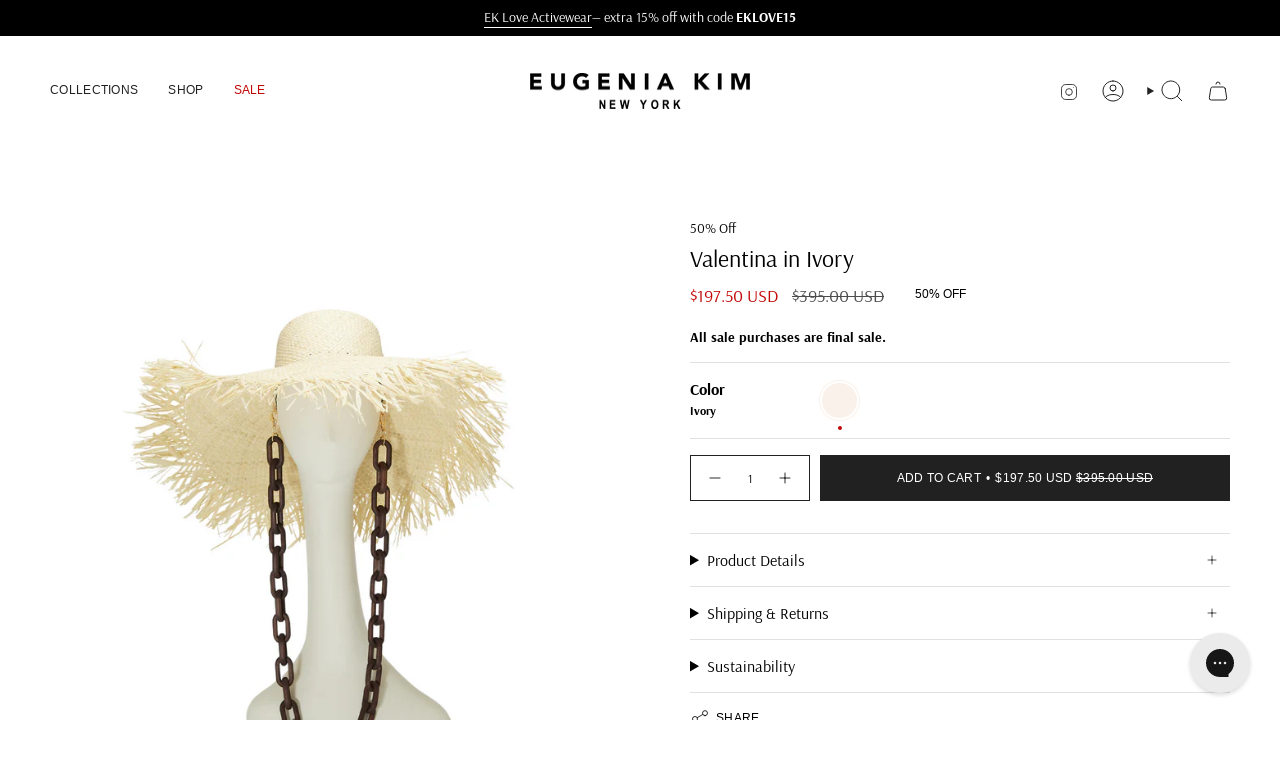

--- FILE ---
content_type: text/html; charset=utf-8
request_url: https://eugeniakim.com/products/valentina-in-ivory
body_size: 49452
content:
<!doctype html>
<html class="no-js no-touch supports-no-cookies" lang="en">
  <head><meta charset="UTF-8">
<meta http-equiv="X-UA-Compatible" content="IE=edge">
<meta name="viewport" content="width=device-width,initial-scale=1"><meta name="theme-color" content="#ffffff">
<link rel="canonical" href="https://eugeniakim.com/products/valentina-in-ivory">

<!-- ======================= Broadcast Theme V6.2.0 ========================= -->


  <link rel="icon" type="image/png" href="//eugeniakim.com/cdn/shop/files/EK_Fav.png?crop=center&height=32&v=1625132227&width=32">

<link rel="preconnect" href="https://fonts.shopifycdn.com" crossorigin><!-- Title and description ================================================ -->


<title>
    
    Valentina in Ivory
    
    
    
      &ndash; Eugenia Kim
    
  </title>


  <meta name="description" content="Ivory raffia wide-brim sunhat with frayed edge with detachable chocolate wooden chain. CROWN H 4&quot;BRIM L 5.25 BEFORE FRAY 2.75 FRAY SKU: 21401-19324  ">


<meta property="og:site_name" content="Eugenia Kim">
<meta property="og:url" content="https://eugeniakim.com/products/valentina-in-ivory">
<meta property="og:title" content="Valentina in Ivory">
<meta property="og:type" content="product">
<meta property="og:description" content="Ivory raffia wide-brim sunhat with frayed edge with detachable chocolate wooden chain. CROWN H 4&quot;BRIM L 5.25 BEFORE FRAY 2.75 FRAY SKU: 21401-19324  "><meta property="og:image" content="http://eugeniakim.com/cdn/shop/files/1_d28c1051-2a02-4fd6-a78f-278d3a607c80.png?v=1761667158">
  <meta property="og:image:secure_url" content="https://eugeniakim.com/cdn/shop/files/1_d28c1051-2a02-4fd6-a78f-278d3a607c80.png?v=1761667158">
  <meta property="og:image:width" content="2970">
  <meta property="og:image:height" content="2970"><meta property="og:price:amount" content="197.50">
  <meta property="og:price:currency" content="USD"><meta name="twitter:card" content="summary_large_image">
<meta name="twitter:title" content="Valentina in Ivory">
<meta name="twitter:description" content="Ivory raffia wide-brim sunhat with frayed edge with detachable chocolate wooden chain. CROWN H 4&quot;BRIM L 5.25 BEFORE FRAY 2.75 FRAY SKU: 21401-19324  ">
<!-- CSS ================================================================== -->
<style data-shopify>
  @font-face {
  font-family: Arsenal;
  font-weight: 400;
  font-style: normal;
  font-display: swap;
  src: url("//eugeniakim.com/cdn/fonts/arsenal/arsenal_n4.51305299cd12b61bc0400367405b80442269043d.woff2") format("woff2"),
       url("//eugeniakim.com/cdn/fonts/arsenal/arsenal_n4.93261dd112afca16489c9f1c0d423ccd8a12c0a3.woff") format("woff");
}

  @font-face {
  font-family: Arsenal;
  font-weight: 400;
  font-style: normal;
  font-display: swap;
  src: url("//eugeniakim.com/cdn/fonts/arsenal/arsenal_n4.51305299cd12b61bc0400367405b80442269043d.woff2") format("woff2"),
       url("//eugeniakim.com/cdn/fonts/arsenal/arsenal_n4.93261dd112afca16489c9f1c0d423ccd8a12c0a3.woff") format("woff");
}

  
  
  

  
    @font-face {
  font-family: Arsenal;
  font-weight: 700;
  font-style: normal;
  font-display: swap;
  src: url("//eugeniakim.com/cdn/fonts/arsenal/arsenal_n7.b8ea19d86b9bba98cc9a198b466ecccc0ab59df3.woff2") format("woff2"),
       url("//eugeniakim.com/cdn/fonts/arsenal/arsenal_n7.3a6418f4cec1cb308392f5f2db9d69ca5fcc2a56.woff") format("woff");
}

  

  
    @font-face {
  font-family: Arsenal;
  font-weight: 400;
  font-style: italic;
  font-display: swap;
  src: url("//eugeniakim.com/cdn/fonts/arsenal/arsenal_i4.a6359c83887fdd3e907de4b0131e0758604907a1.woff2") format("woff2"),
       url("//eugeniakim.com/cdn/fonts/arsenal/arsenal_i4.458bbb4563b0642a484ab1c0e9b2612b229413e3.woff") format("woff");
}

  

  
    @font-face {
  font-family: Arsenal;
  font-weight: 700;
  font-style: italic;
  font-display: swap;
  src: url("//eugeniakim.com/cdn/fonts/arsenal/arsenal_i7.1ed96eb4d0626e57e34b7d5c5f799ad585b8ec47.woff2") format("woff2"),
       url("//eugeniakim.com/cdn/fonts/arsenal/arsenal_i7.889355bd8a26993ddc16f357f1388d70b70636ec.woff") format("woff");
}

  

  
    
  

  

  
    :root,
    .color-scheme-1 {--COLOR-BG-GRADIENT: #ffffff;
      --COLOR-BG: #ffffff;
      --COLOR-BG-RGB: 255, 255, 255;

      --COLOR-BG-ACCENT: #ffffff;
      --COLOR-BG-ACCENT-LIGHTEN: #ffffff;

      /* === Link Color ===*/

      --COLOR-LINK: #282c2e;
      --COLOR-LINK-A50: rgba(40, 44, 46, 0.5);
      --COLOR-LINK-A70: rgba(40, 44, 46, 0.7);
      --COLOR-LINK-HOVER: rgba(40, 44, 46, 0.7);
      --COLOR-LINK-OPPOSITE: #ffffff;

      --COLOR-TEXT: #000000;
      --COLOR-TEXT-HOVER: rgba(0, 0, 0, 0.7);
      --COLOR-TEXT-LIGHT: #4d4d4d;
      --COLOR-TEXT-DARK: #000000;
      --COLOR-TEXT-A5:  rgba(0, 0, 0, 0.05);
      --COLOR-TEXT-A35: rgba(0, 0, 0, 0.35);
      --COLOR-TEXT-A50: rgba(0, 0, 0, 0.5);
      --COLOR-TEXT-A80: rgba(0, 0, 0, 0.8);


      --COLOR-BORDER: rgb(224, 224, 224);
      --COLOR-BORDER-LIGHT: #ececec;
      --COLOR-BORDER-DARK: #adadad;
      --COLOR-BORDER-HAIRLINE: #f7f7f7;

      --overlay-bg: #000000;

      /* === Bright color ===*/
      --COLOR-ACCENT: #ffffff;
      --COLOR-ACCENT-HOVER: #d9d9d9;
      --COLOR-ACCENT-FADE: rgba(255, 255, 255, 0.05);
      --COLOR-ACCENT-LIGHT: #ffffff;

      /* === Default Cart Gradient ===*/

      --FREE-SHIPPING-GRADIENT: linear-gradient(to right, var(--COLOR-ACCENT-LIGHT) 0%, var(--accent) 100%);

      /* === Buttons ===*/
      --BTN-PRIMARY-BG: #212121;
      --BTN-PRIMARY-TEXT: #ffffff;
      --BTN-PRIMARY-BORDER: #212121;
      --BTN-PRIMARY-BORDER-A70: rgba(33, 33, 33, 0.7);

      
      
        --BTN-PRIMARY-BG-BRIGHTER: #2e2e2e;
      

      --BTN-SECONDARY-BG: #ffffff;
      --BTN-SECONDARY-TEXT: #ffffff;
      --BTN-SECONDARY-BORDER: #e0e0e0;
      --BTN-SECONDARY-BORDER-A70: rgba(224, 224, 224, 0.7);

      
      
        --BTN-SECONDARY-BG-BRIGHTER: #f2f2f2;
      

      
--COLOR-BG-BRIGHTER: #f2f2f2;

      --COLOR-BG-ALPHA-25: rgba(255, 255, 255, 0.25);
      --COLOR-BG-TRANSPARENT: rgba(255, 255, 255, 0);--COLOR-FOOTER-BG-HAIRLINE: #f7f7f7;

      /* Dynamic color variables */
      --accent: var(--COLOR-ACCENT);
      --accent-fade: var(--COLOR-ACCENT-FADE);
      --accent-hover: var(--COLOR-ACCENT-HOVER);
      --border: var(--COLOR-BORDER);
      --border-dark: var(--COLOR-BORDER-DARK);
      --border-light: var(--COLOR-BORDER-LIGHT);
      --border-hairline: var(--COLOR-BORDER-HAIRLINE);
      --bg: var(--COLOR-BG-GRADIENT, var(--COLOR-BG));
      --bg-accent: var(--COLOR-BG-ACCENT);
      --bg-accent-lighten: var(--COLOR-BG-ACCENT-LIGHTEN);
      --icons: var(--COLOR-TEXT);
      --link: var(--COLOR-LINK);
      --link-a50: var(--COLOR-LINK-A50);
      --link-a70: var(--COLOR-LINK-A70);
      --link-hover: var(--COLOR-LINK-HOVER);
      --link-opposite: var(--COLOR-LINK-OPPOSITE);
      --text: var(--COLOR-TEXT);
      --text-dark: var(--COLOR-TEXT-DARK);
      --text-light: var(--COLOR-TEXT-LIGHT);
      --text-hover: var(--COLOR-TEXT-HOVER);
      --text-a5: var(--COLOR-TEXT-A5);
      --text-a35: var(--COLOR-TEXT-A35);
      --text-a50: var(--COLOR-TEXT-A50);
      --text-a80: var(--COLOR-TEXT-A80);
    }
  
    
    .color-scheme-2 {--COLOR-BG-GRADIENT: #ffffff;
      --COLOR-BG: #ffffff;
      --COLOR-BG-RGB: 255, 255, 255;

      --COLOR-BG-ACCENT: #ffffff;
      --COLOR-BG-ACCENT-LIGHTEN: #ffffff;

      /* === Link Color ===*/

      --COLOR-LINK: #ffffff;
      --COLOR-LINK-A50: rgba(255, 255, 255, 0.5);
      --COLOR-LINK-A70: rgba(255, 255, 255, 0.7);
      --COLOR-LINK-HOVER: rgba(255, 255, 255, 0.7);
      --COLOR-LINK-OPPOSITE: #000000;

      --COLOR-TEXT: #000000;
      --COLOR-TEXT-HOVER: rgba(0, 0, 0, 0.7);
      --COLOR-TEXT-LIGHT: #4d4d4d;
      --COLOR-TEXT-DARK: #000000;
      --COLOR-TEXT-A5:  rgba(0, 0, 0, 0.05);
      --COLOR-TEXT-A35: rgba(0, 0, 0, 0.35);
      --COLOR-TEXT-A50: rgba(0, 0, 0, 0.5);
      --COLOR-TEXT-A80: rgba(0, 0, 0, 0.8);


      --COLOR-BORDER: rgb(209, 208, 206);
      --COLOR-BORDER-LIGHT: #e3e3e2;
      --COLOR-BORDER-DARK: #a09e99;
      --COLOR-BORDER-HAIRLINE: #f7f7f7;

      --overlay-bg: #644d3e;

      /* === Bright color ===*/
      --COLOR-ACCENT: #ab8c52;
      --COLOR-ACCENT-HOVER: #806430;
      --COLOR-ACCENT-FADE: rgba(171, 140, 82, 0.05);
      --COLOR-ACCENT-LIGHT: #e8d4ae;

      /* === Default Cart Gradient ===*/

      --FREE-SHIPPING-GRADIENT: linear-gradient(to right, var(--COLOR-ACCENT-LIGHT) 0%, var(--accent) 100%);

      /* === Buttons ===*/
      --BTN-PRIMARY-BG: #212121;
      --BTN-PRIMARY-TEXT: #ffffff;
      --BTN-PRIMARY-BORDER: #212121;
      --BTN-PRIMARY-BORDER-A70: rgba(33, 33, 33, 0.7);

      
      
        --BTN-PRIMARY-BG-BRIGHTER: #2e2e2e;
      

      --BTN-SECONDARY-BG: #ffffff;
      --BTN-SECONDARY-TEXT: #000000;
      --BTN-SECONDARY-BORDER: #ab8c52;
      --BTN-SECONDARY-BORDER-A70: rgba(171, 140, 82, 0.7);

      
      
        --BTN-SECONDARY-BG-BRIGHTER: #f2f2f2;
      

      
--COLOR-BG-BRIGHTER: #f2f2f2;

      --COLOR-BG-ALPHA-25: rgba(255, 255, 255, 0.25);
      --COLOR-BG-TRANSPARENT: rgba(255, 255, 255, 0);--COLOR-FOOTER-BG-HAIRLINE: #f7f7f7;

      /* Dynamic color variables */
      --accent: var(--COLOR-ACCENT);
      --accent-fade: var(--COLOR-ACCENT-FADE);
      --accent-hover: var(--COLOR-ACCENT-HOVER);
      --border: var(--COLOR-BORDER);
      --border-dark: var(--COLOR-BORDER-DARK);
      --border-light: var(--COLOR-BORDER-LIGHT);
      --border-hairline: var(--COLOR-BORDER-HAIRLINE);
      --bg: var(--COLOR-BG-GRADIENT, var(--COLOR-BG));
      --bg-accent: var(--COLOR-BG-ACCENT);
      --bg-accent-lighten: var(--COLOR-BG-ACCENT-LIGHTEN);
      --icons: var(--COLOR-TEXT);
      --link: var(--COLOR-LINK);
      --link-a50: var(--COLOR-LINK-A50);
      --link-a70: var(--COLOR-LINK-A70);
      --link-hover: var(--COLOR-LINK-HOVER);
      --link-opposite: var(--COLOR-LINK-OPPOSITE);
      --text: var(--COLOR-TEXT);
      --text-dark: var(--COLOR-TEXT-DARK);
      --text-light: var(--COLOR-TEXT-LIGHT);
      --text-hover: var(--COLOR-TEXT-HOVER);
      --text-a5: var(--COLOR-TEXT-A5);
      --text-a35: var(--COLOR-TEXT-A35);
      --text-a50: var(--COLOR-TEXT-A50);
      --text-a80: var(--COLOR-TEXT-A80);
    }
  
    
    .color-scheme-3 {--COLOR-BG-GRADIENT: #ffffff;
      --COLOR-BG: #ffffff;
      --COLOR-BG-RGB: 255, 255, 255;

      --COLOR-BG-ACCENT: #ffffff;
      --COLOR-BG-ACCENT-LIGHTEN: #ffffff;

      /* === Link Color ===*/

      --COLOR-LINK: #282c2e;
      --COLOR-LINK-A50: rgba(40, 44, 46, 0.5);
      --COLOR-LINK-A70: rgba(40, 44, 46, 0.7);
      --COLOR-LINK-HOVER: rgba(40, 44, 46, 0.7);
      --COLOR-LINK-OPPOSITE: #ffffff;

      --COLOR-TEXT: #212121;
      --COLOR-TEXT-HOVER: rgba(33, 33, 33, 0.7);
      --COLOR-TEXT-LIGHT: #646464;
      --COLOR-TEXT-DARK: #000000;
      --COLOR-TEXT-A5:  rgba(33, 33, 33, 0.05);
      --COLOR-TEXT-A35: rgba(33, 33, 33, 0.35);
      --COLOR-TEXT-A50: rgba(33, 33, 33, 0.5);
      --COLOR-TEXT-A80: rgba(33, 33, 33, 0.8);


      --COLOR-BORDER: rgb(209, 205, 196);
      --COLOR-BORDER-LIGHT: #e3e1dc;
      --COLOR-BORDER-DARK: #a49c8b;
      --COLOR-BORDER-HAIRLINE: #f7f7f7;

      --overlay-bg: #000000;

      /* === Bright color ===*/
      --COLOR-ACCENT: #ab8c52;
      --COLOR-ACCENT-HOVER: #806430;
      --COLOR-ACCENT-FADE: rgba(171, 140, 82, 0.05);
      --COLOR-ACCENT-LIGHT: #e8d4ae;

      /* === Default Cart Gradient ===*/

      --FREE-SHIPPING-GRADIENT: linear-gradient(to right, var(--COLOR-ACCENT-LIGHT) 0%, var(--accent) 100%);

      /* === Buttons ===*/
      --BTN-PRIMARY-BG: #212121;
      --BTN-PRIMARY-TEXT: #ffffff;
      --BTN-PRIMARY-BORDER: #212121;
      --BTN-PRIMARY-BORDER-A70: rgba(33, 33, 33, 0.7);

      
      
        --BTN-PRIMARY-BG-BRIGHTER: #2e2e2e;
      

      --BTN-SECONDARY-BG: #ab8c52;
      --BTN-SECONDARY-TEXT: #ffffff;
      --BTN-SECONDARY-BORDER: #ab8c52;
      --BTN-SECONDARY-BORDER-A70: rgba(171, 140, 82, 0.7);

      
      
        --BTN-SECONDARY-BG-BRIGHTER: #9a7e4a;
      

      
--COLOR-BG-BRIGHTER: #f2f2f2;

      --COLOR-BG-ALPHA-25: rgba(255, 255, 255, 0.25);
      --COLOR-BG-TRANSPARENT: rgba(255, 255, 255, 0);--COLOR-FOOTER-BG-HAIRLINE: #f7f7f7;

      /* Dynamic color variables */
      --accent: var(--COLOR-ACCENT);
      --accent-fade: var(--COLOR-ACCENT-FADE);
      --accent-hover: var(--COLOR-ACCENT-HOVER);
      --border: var(--COLOR-BORDER);
      --border-dark: var(--COLOR-BORDER-DARK);
      --border-light: var(--COLOR-BORDER-LIGHT);
      --border-hairline: var(--COLOR-BORDER-HAIRLINE);
      --bg: var(--COLOR-BG-GRADIENT, var(--COLOR-BG));
      --bg-accent: var(--COLOR-BG-ACCENT);
      --bg-accent-lighten: var(--COLOR-BG-ACCENT-LIGHTEN);
      --icons: var(--COLOR-TEXT);
      --link: var(--COLOR-LINK);
      --link-a50: var(--COLOR-LINK-A50);
      --link-a70: var(--COLOR-LINK-A70);
      --link-hover: var(--COLOR-LINK-HOVER);
      --link-opposite: var(--COLOR-LINK-OPPOSITE);
      --text: var(--COLOR-TEXT);
      --text-dark: var(--COLOR-TEXT-DARK);
      --text-light: var(--COLOR-TEXT-LIGHT);
      --text-hover: var(--COLOR-TEXT-HOVER);
      --text-a5: var(--COLOR-TEXT-A5);
      --text-a35: var(--COLOR-TEXT-A35);
      --text-a50: var(--COLOR-TEXT-A50);
      --text-a80: var(--COLOR-TEXT-A80);
    }
  
    
    .color-scheme-4 {--COLOR-BG-GRADIENT: #b0a38b;
      --COLOR-BG: #b0a38b;
      --COLOR-BG-RGB: 176, 163, 139;

      --COLOR-BG-ACCENT: #ffffff;
      --COLOR-BG-ACCENT-LIGHTEN: #ffffff;

      /* === Link Color ===*/

      --COLOR-LINK: #282c2e;
      --COLOR-LINK-A50: rgba(40, 44, 46, 0.5);
      --COLOR-LINK-A70: rgba(40, 44, 46, 0.7);
      --COLOR-LINK-HOVER: rgba(40, 44, 46, 0.7);
      --COLOR-LINK-OPPOSITE: #ffffff;

      --COLOR-TEXT: #212121;
      --COLOR-TEXT-HOVER: rgba(33, 33, 33, 0.7);
      --COLOR-TEXT-LIGHT: #4c4841;
      --COLOR-TEXT-DARK: #000000;
      --COLOR-TEXT-A5:  rgba(33, 33, 33, 0.05);
      --COLOR-TEXT-A35: rgba(33, 33, 33, 0.35);
      --COLOR-TEXT-A50: rgba(33, 33, 33, 0.5);
      --COLOR-TEXT-A80: rgba(33, 33, 33, 0.8);


      --COLOR-BORDER: rgb(243, 243, 243);
      --COLOR-BORDER-LIGHT: #d8d3c9;
      --COLOR-BORDER-DARK: #c0c0c0;
      --COLOR-BORDER-HAIRLINE: #aa9c82;

      --overlay-bg: #000000;

      /* === Bright color ===*/
      --COLOR-ACCENT: #ab8c52;
      --COLOR-ACCENT-HOVER: #806430;
      --COLOR-ACCENT-FADE: rgba(171, 140, 82, 0.05);
      --COLOR-ACCENT-LIGHT: #e8d4ae;

      /* === Default Cart Gradient ===*/

      --FREE-SHIPPING-GRADIENT: linear-gradient(to right, var(--COLOR-ACCENT-LIGHT) 0%, var(--accent) 100%);

      /* === Buttons ===*/
      --BTN-PRIMARY-BG: #212121;
      --BTN-PRIMARY-TEXT: #ffffff;
      --BTN-PRIMARY-BORDER: #ffffff;
      --BTN-PRIMARY-BORDER-A70: rgba(255, 255, 255, 0.7);

      
      
        --BTN-PRIMARY-BG-BRIGHTER: #2e2e2e;
      

      --BTN-SECONDARY-BG: #ab8c52;
      --BTN-SECONDARY-TEXT: #ffffff;
      --BTN-SECONDARY-BORDER: #ab8c52;
      --BTN-SECONDARY-BORDER-A70: rgba(171, 140, 82, 0.7);

      
      
        --BTN-SECONDARY-BG-BRIGHTER: #9a7e4a;
      

      
--COLOR-BG-BRIGHTER: #a6977c;

      --COLOR-BG-ALPHA-25: rgba(176, 163, 139, 0.25);
      --COLOR-BG-TRANSPARENT: rgba(176, 163, 139, 0);--COLOR-FOOTER-BG-HAIRLINE: #aa9c82;

      /* Dynamic color variables */
      --accent: var(--COLOR-ACCENT);
      --accent-fade: var(--COLOR-ACCENT-FADE);
      --accent-hover: var(--COLOR-ACCENT-HOVER);
      --border: var(--COLOR-BORDER);
      --border-dark: var(--COLOR-BORDER-DARK);
      --border-light: var(--COLOR-BORDER-LIGHT);
      --border-hairline: var(--COLOR-BORDER-HAIRLINE);
      --bg: var(--COLOR-BG-GRADIENT, var(--COLOR-BG));
      --bg-accent: var(--COLOR-BG-ACCENT);
      --bg-accent-lighten: var(--COLOR-BG-ACCENT-LIGHTEN);
      --icons: var(--COLOR-TEXT);
      --link: var(--COLOR-LINK);
      --link-a50: var(--COLOR-LINK-A50);
      --link-a70: var(--COLOR-LINK-A70);
      --link-hover: var(--COLOR-LINK-HOVER);
      --link-opposite: var(--COLOR-LINK-OPPOSITE);
      --text: var(--COLOR-TEXT);
      --text-dark: var(--COLOR-TEXT-DARK);
      --text-light: var(--COLOR-TEXT-LIGHT);
      --text-hover: var(--COLOR-TEXT-HOVER);
      --text-a5: var(--COLOR-TEXT-A5);
      --text-a35: var(--COLOR-TEXT-A35);
      --text-a50: var(--COLOR-TEXT-A50);
      --text-a80: var(--COLOR-TEXT-A80);
    }
  
    
    .color-scheme-5 {--COLOR-BG-GRADIENT: #000000;
      --COLOR-BG: #000000;
      --COLOR-BG-RGB: 0, 0, 0;

      --COLOR-BG-ACCENT: #ffffff;
      --COLOR-BG-ACCENT-LIGHTEN: #ffffff;

      /* === Link Color ===*/

      --COLOR-LINK: #282c2e;
      --COLOR-LINK-A50: rgba(40, 44, 46, 0.5);
      --COLOR-LINK-A70: rgba(40, 44, 46, 0.7);
      --COLOR-LINK-HOVER: rgba(40, 44, 46, 0.7);
      --COLOR-LINK-OPPOSITE: #ffffff;

      --COLOR-TEXT: #000000;
      --COLOR-TEXT-HOVER: rgba(0, 0, 0, 0.7);
      --COLOR-TEXT-LIGHT: #000000;
      --COLOR-TEXT-DARK: #000000;
      --COLOR-TEXT-A5:  rgba(0, 0, 0, 0.05);
      --COLOR-TEXT-A35: rgba(0, 0, 0, 0.35);
      --COLOR-TEXT-A50: rgba(0, 0, 0, 0.5);
      --COLOR-TEXT-A80: rgba(0, 0, 0, 0.8);


      --COLOR-BORDER: rgb(243, 243, 243);
      --COLOR-BORDER-LIGHT: #929292;
      --COLOR-BORDER-DARK: #c0c0c0;
      --COLOR-BORDER-HAIRLINE: #000000;

      --overlay-bg: #000000;

      /* === Bright color ===*/
      --COLOR-ACCENT: #ab8c52;
      --COLOR-ACCENT-HOVER: #806430;
      --COLOR-ACCENT-FADE: rgba(171, 140, 82, 0.05);
      --COLOR-ACCENT-LIGHT: #e8d4ae;

      /* === Default Cart Gradient ===*/

      --FREE-SHIPPING-GRADIENT: linear-gradient(to right, var(--COLOR-ACCENT-LIGHT) 0%, var(--accent) 100%);

      /* === Buttons ===*/
      --BTN-PRIMARY-BG: #212121;
      --BTN-PRIMARY-TEXT: #ffffff;
      --BTN-PRIMARY-BORDER: #212121;
      --BTN-PRIMARY-BORDER-A70: rgba(33, 33, 33, 0.7);

      
      
        --BTN-PRIMARY-BG-BRIGHTER: #2e2e2e;
      

      --BTN-SECONDARY-BG: #ab8c52;
      --BTN-SECONDARY-TEXT: #ffffff;
      --BTN-SECONDARY-BORDER: #ab8c52;
      --BTN-SECONDARY-BORDER-A70: rgba(171, 140, 82, 0.7);

      
      
        --BTN-SECONDARY-BG-BRIGHTER: #9a7e4a;
      

      
--COLOR-BG-BRIGHTER: #1a1a1a;

      --COLOR-BG-ALPHA-25: rgba(0, 0, 0, 0.25);
      --COLOR-BG-TRANSPARENT: rgba(0, 0, 0, 0);--COLOR-FOOTER-BG-HAIRLINE: #080808;

      /* Dynamic color variables */
      --accent: var(--COLOR-ACCENT);
      --accent-fade: var(--COLOR-ACCENT-FADE);
      --accent-hover: var(--COLOR-ACCENT-HOVER);
      --border: var(--COLOR-BORDER);
      --border-dark: var(--COLOR-BORDER-DARK);
      --border-light: var(--COLOR-BORDER-LIGHT);
      --border-hairline: var(--COLOR-BORDER-HAIRLINE);
      --bg: var(--COLOR-BG-GRADIENT, var(--COLOR-BG));
      --bg-accent: var(--COLOR-BG-ACCENT);
      --bg-accent-lighten: var(--COLOR-BG-ACCENT-LIGHTEN);
      --icons: var(--COLOR-TEXT);
      --link: var(--COLOR-LINK);
      --link-a50: var(--COLOR-LINK-A50);
      --link-a70: var(--COLOR-LINK-A70);
      --link-hover: var(--COLOR-LINK-HOVER);
      --link-opposite: var(--COLOR-LINK-OPPOSITE);
      --text: var(--COLOR-TEXT);
      --text-dark: var(--COLOR-TEXT-DARK);
      --text-light: var(--COLOR-TEXT-LIGHT);
      --text-hover: var(--COLOR-TEXT-HOVER);
      --text-a5: var(--COLOR-TEXT-A5);
      --text-a35: var(--COLOR-TEXT-A35);
      --text-a50: var(--COLOR-TEXT-A50);
      --text-a80: var(--COLOR-TEXT-A80);
    }
  
    
    .color-scheme-6 {--COLOR-BG-GRADIENT: #ffffff;
      --COLOR-BG: #ffffff;
      --COLOR-BG-RGB: 255, 255, 255;

      --COLOR-BG-ACCENT: #ffffff;
      --COLOR-BG-ACCENT-LIGHTEN: #ffffff;

      /* === Link Color ===*/

      --COLOR-LINK: #282c2e;
      --COLOR-LINK-A50: rgba(40, 44, 46, 0.5);
      --COLOR-LINK-A70: rgba(40, 44, 46, 0.7);
      --COLOR-LINK-HOVER: rgba(40, 44, 46, 0.7);
      --COLOR-LINK-OPPOSITE: #ffffff;

      --COLOR-TEXT: #212121;
      --COLOR-TEXT-HOVER: rgba(33, 33, 33, 0.7);
      --COLOR-TEXT-LIGHT: #646464;
      --COLOR-TEXT-DARK: #000000;
      --COLOR-TEXT-A5:  rgba(33, 33, 33, 0.05);
      --COLOR-TEXT-A35: rgba(33, 33, 33, 0.35);
      --COLOR-TEXT-A50: rgba(33, 33, 33, 0.5);
      --COLOR-TEXT-A80: rgba(33, 33, 33, 0.8);


      --COLOR-BORDER: rgb(209, 208, 206);
      --COLOR-BORDER-LIGHT: #e3e3e2;
      --COLOR-BORDER-DARK: #a09e99;
      --COLOR-BORDER-HAIRLINE: #f7f7f7;

      --overlay-bg: #000000;

      /* === Bright color ===*/
      --COLOR-ACCENT: #ab8c52;
      --COLOR-ACCENT-HOVER: #806430;
      --COLOR-ACCENT-FADE: rgba(171, 140, 82, 0.05);
      --COLOR-ACCENT-LIGHT: #e8d4ae;

      /* === Default Cart Gradient ===*/

      --FREE-SHIPPING-GRADIENT: linear-gradient(to right, var(--COLOR-ACCENT-LIGHT) 0%, var(--accent) 100%);

      /* === Buttons ===*/
      --BTN-PRIMARY-BG: #ffffff;
      --BTN-PRIMARY-TEXT: #212121;
      --BTN-PRIMARY-BORDER: #ffffff;
      --BTN-PRIMARY-BORDER-A70: rgba(255, 255, 255, 0.7);

      
      
        --BTN-PRIMARY-BG-BRIGHTER: #f2f2f2;
      

      --BTN-SECONDARY-BG: #ab8c52;
      --BTN-SECONDARY-TEXT: #ffffff;
      --BTN-SECONDARY-BORDER: #ab8c52;
      --BTN-SECONDARY-BORDER-A70: rgba(171, 140, 82, 0.7);

      
      
        --BTN-SECONDARY-BG-BRIGHTER: #9a7e4a;
      

      
--COLOR-BG-BRIGHTER: #f2f2f2;

      --COLOR-BG-ALPHA-25: rgba(255, 255, 255, 0.25);
      --COLOR-BG-TRANSPARENT: rgba(255, 255, 255, 0);--COLOR-FOOTER-BG-HAIRLINE: #f7f7f7;

      /* Dynamic color variables */
      --accent: var(--COLOR-ACCENT);
      --accent-fade: var(--COLOR-ACCENT-FADE);
      --accent-hover: var(--COLOR-ACCENT-HOVER);
      --border: var(--COLOR-BORDER);
      --border-dark: var(--COLOR-BORDER-DARK);
      --border-light: var(--COLOR-BORDER-LIGHT);
      --border-hairline: var(--COLOR-BORDER-HAIRLINE);
      --bg: var(--COLOR-BG-GRADIENT, var(--COLOR-BG));
      --bg-accent: var(--COLOR-BG-ACCENT);
      --bg-accent-lighten: var(--COLOR-BG-ACCENT-LIGHTEN);
      --icons: var(--COLOR-TEXT);
      --link: var(--COLOR-LINK);
      --link-a50: var(--COLOR-LINK-A50);
      --link-a70: var(--COLOR-LINK-A70);
      --link-hover: var(--COLOR-LINK-HOVER);
      --link-opposite: var(--COLOR-LINK-OPPOSITE);
      --text: var(--COLOR-TEXT);
      --text-dark: var(--COLOR-TEXT-DARK);
      --text-light: var(--COLOR-TEXT-LIGHT);
      --text-hover: var(--COLOR-TEXT-HOVER);
      --text-a5: var(--COLOR-TEXT-A5);
      --text-a35: var(--COLOR-TEXT-A35);
      --text-a50: var(--COLOR-TEXT-A50);
      --text-a80: var(--COLOR-TEXT-A80);
    }
  
    
    .color-scheme-7 {--COLOR-BG-GRADIENT: #ffffff;
      --COLOR-BG: #ffffff;
      --COLOR-BG-RGB: 255, 255, 255;

      --COLOR-BG-ACCENT: #ffffff;
      --COLOR-BG-ACCENT-LIGHTEN: #ffffff;

      /* === Link Color ===*/

      --COLOR-LINK: #282c2e;
      --COLOR-LINK-A50: rgba(40, 44, 46, 0.5);
      --COLOR-LINK-A70: rgba(40, 44, 46, 0.7);
      --COLOR-LINK-HOVER: rgba(40, 44, 46, 0.7);
      --COLOR-LINK-OPPOSITE: #ffffff;

      --COLOR-TEXT: #685a3f;
      --COLOR-TEXT-HOVER: rgba(104, 90, 63, 0.7);
      --COLOR-TEXT-LIGHT: #958c79;
      --COLOR-TEXT-DARK: #3d321e;
      --COLOR-TEXT-A5:  rgba(104, 90, 63, 0.05);
      --COLOR-TEXT-A35: rgba(104, 90, 63, 0.35);
      --COLOR-TEXT-A50: rgba(104, 90, 63, 0.5);
      --COLOR-TEXT-A80: rgba(104, 90, 63, 0.8);


      --COLOR-BORDER: rgb(209, 205, 196);
      --COLOR-BORDER-LIGHT: #e3e1dc;
      --COLOR-BORDER-DARK: #a49c8b;
      --COLOR-BORDER-HAIRLINE: #f7f7f7;

      --overlay-bg: #000000;

      /* === Bright color ===*/
      --COLOR-ACCENT: #ab8c52;
      --COLOR-ACCENT-HOVER: #806430;
      --COLOR-ACCENT-FADE: rgba(171, 140, 82, 0.05);
      --COLOR-ACCENT-LIGHT: #e8d4ae;

      /* === Default Cart Gradient ===*/

      --FREE-SHIPPING-GRADIENT: linear-gradient(to right, var(--COLOR-ACCENT-LIGHT) 0%, var(--accent) 100%);

      /* === Buttons ===*/
      --BTN-PRIMARY-BG: #212121;
      --BTN-PRIMARY-TEXT: #ffffff;
      --BTN-PRIMARY-BORDER: #212121;
      --BTN-PRIMARY-BORDER-A70: rgba(33, 33, 33, 0.7);

      
      
        --BTN-PRIMARY-BG-BRIGHTER: #2e2e2e;
      

      --BTN-SECONDARY-BG: #ab8c52;
      --BTN-SECONDARY-TEXT: #ffffff;
      --BTN-SECONDARY-BORDER: #ab8c52;
      --BTN-SECONDARY-BORDER-A70: rgba(171, 140, 82, 0.7);

      
      
        --BTN-SECONDARY-BG-BRIGHTER: #9a7e4a;
      

      
--COLOR-BG-BRIGHTER: #f2f2f2;

      --COLOR-BG-ALPHA-25: rgba(255, 255, 255, 0.25);
      --COLOR-BG-TRANSPARENT: rgba(255, 255, 255, 0);--COLOR-FOOTER-BG-HAIRLINE: #f7f7f7;

      /* Dynamic color variables */
      --accent: var(--COLOR-ACCENT);
      --accent-fade: var(--COLOR-ACCENT-FADE);
      --accent-hover: var(--COLOR-ACCENT-HOVER);
      --border: var(--COLOR-BORDER);
      --border-dark: var(--COLOR-BORDER-DARK);
      --border-light: var(--COLOR-BORDER-LIGHT);
      --border-hairline: var(--COLOR-BORDER-HAIRLINE);
      --bg: var(--COLOR-BG-GRADIENT, var(--COLOR-BG));
      --bg-accent: var(--COLOR-BG-ACCENT);
      --bg-accent-lighten: var(--COLOR-BG-ACCENT-LIGHTEN);
      --icons: var(--COLOR-TEXT);
      --link: var(--COLOR-LINK);
      --link-a50: var(--COLOR-LINK-A50);
      --link-a70: var(--COLOR-LINK-A70);
      --link-hover: var(--COLOR-LINK-HOVER);
      --link-opposite: var(--COLOR-LINK-OPPOSITE);
      --text: var(--COLOR-TEXT);
      --text-dark: var(--COLOR-TEXT-DARK);
      --text-light: var(--COLOR-TEXT-LIGHT);
      --text-hover: var(--COLOR-TEXT-HOVER);
      --text-a5: var(--COLOR-TEXT-A5);
      --text-a35: var(--COLOR-TEXT-A35);
      --text-a50: var(--COLOR-TEXT-A50);
      --text-a80: var(--COLOR-TEXT-A80);
    }
  
    
    .color-scheme-8 {--COLOR-BG-GRADIENT: #ffffff;
      --COLOR-BG: #ffffff;
      --COLOR-BG-RGB: 255, 255, 255;

      --COLOR-BG-ACCENT: #ffffff;
      --COLOR-BG-ACCENT-LIGHTEN: #ffffff;

      /* === Link Color ===*/

      --COLOR-LINK: #282c2e;
      --COLOR-LINK-A50: rgba(40, 44, 46, 0.5);
      --COLOR-LINK-A70: rgba(40, 44, 46, 0.7);
      --COLOR-LINK-HOVER: rgba(40, 44, 46, 0.7);
      --COLOR-LINK-OPPOSITE: #ffffff;

      --COLOR-TEXT: #212121;
      --COLOR-TEXT-HOVER: rgba(33, 33, 33, 0.7);
      --COLOR-TEXT-LIGHT: #646464;
      --COLOR-TEXT-DARK: #000000;
      --COLOR-TEXT-A5:  rgba(33, 33, 33, 0.05);
      --COLOR-TEXT-A35: rgba(33, 33, 33, 0.35);
      --COLOR-TEXT-A50: rgba(33, 33, 33, 0.5);
      --COLOR-TEXT-A80: rgba(33, 33, 33, 0.8);


      --COLOR-BORDER: rgb(209, 205, 196);
      --COLOR-BORDER-LIGHT: #e3e1dc;
      --COLOR-BORDER-DARK: #a49c8b;
      --COLOR-BORDER-HAIRLINE: #f7f7f7;

      --overlay-bg: #000000;

      /* === Bright color ===*/
      --COLOR-ACCENT: #ab8c52;
      --COLOR-ACCENT-HOVER: #806430;
      --COLOR-ACCENT-FADE: rgba(171, 140, 82, 0.05);
      --COLOR-ACCENT-LIGHT: #e8d4ae;

      /* === Default Cart Gradient ===*/

      --FREE-SHIPPING-GRADIENT: linear-gradient(to right, var(--COLOR-ACCENT-LIGHT) 0%, var(--accent) 100%);

      /* === Buttons ===*/
      --BTN-PRIMARY-BG: #212121;
      --BTN-PRIMARY-TEXT: #ffffff;
      --BTN-PRIMARY-BORDER: #212121;
      --BTN-PRIMARY-BORDER-A70: rgba(33, 33, 33, 0.7);

      
      
        --BTN-PRIMARY-BG-BRIGHTER: #2e2e2e;
      

      --BTN-SECONDARY-BG: #ab8c52;
      --BTN-SECONDARY-TEXT: #ffffff;
      --BTN-SECONDARY-BORDER: #ab8c52;
      --BTN-SECONDARY-BORDER-A70: rgba(171, 140, 82, 0.7);

      
      
        --BTN-SECONDARY-BG-BRIGHTER: #9a7e4a;
      

      
--COLOR-BG-BRIGHTER: #f2f2f2;

      --COLOR-BG-ALPHA-25: rgba(255, 255, 255, 0.25);
      --COLOR-BG-TRANSPARENT: rgba(255, 255, 255, 0);--COLOR-FOOTER-BG-HAIRLINE: #f7f7f7;

      /* Dynamic color variables */
      --accent: var(--COLOR-ACCENT);
      --accent-fade: var(--COLOR-ACCENT-FADE);
      --accent-hover: var(--COLOR-ACCENT-HOVER);
      --border: var(--COLOR-BORDER);
      --border-dark: var(--COLOR-BORDER-DARK);
      --border-light: var(--COLOR-BORDER-LIGHT);
      --border-hairline: var(--COLOR-BORDER-HAIRLINE);
      --bg: var(--COLOR-BG-GRADIENT, var(--COLOR-BG));
      --bg-accent: var(--COLOR-BG-ACCENT);
      --bg-accent-lighten: var(--COLOR-BG-ACCENT-LIGHTEN);
      --icons: var(--COLOR-TEXT);
      --link: var(--COLOR-LINK);
      --link-a50: var(--COLOR-LINK-A50);
      --link-a70: var(--COLOR-LINK-A70);
      --link-hover: var(--COLOR-LINK-HOVER);
      --link-opposite: var(--COLOR-LINK-OPPOSITE);
      --text: var(--COLOR-TEXT);
      --text-dark: var(--COLOR-TEXT-DARK);
      --text-light: var(--COLOR-TEXT-LIGHT);
      --text-hover: var(--COLOR-TEXT-HOVER);
      --text-a5: var(--COLOR-TEXT-A5);
      --text-a35: var(--COLOR-TEXT-A35);
      --text-a50: var(--COLOR-TEXT-A50);
      --text-a80: var(--COLOR-TEXT-A80);
    }
  
    
    .color-scheme-9 {--COLOR-BG-GRADIENT: #000000;
      --COLOR-BG: #000000;
      --COLOR-BG-RGB: 0, 0, 0;

      --COLOR-BG-ACCENT: #d1d0ce;
      --COLOR-BG-ACCENT-LIGHTEN: #f6f6f5;

      /* === Link Color ===*/

      --COLOR-LINK: #ffffff;
      --COLOR-LINK-A50: rgba(255, 255, 255, 0.5);
      --COLOR-LINK-A70: rgba(255, 255, 255, 0.7);
      --COLOR-LINK-HOVER: rgba(255, 255, 255, 0.7);
      --COLOR-LINK-OPPOSITE: #000000;

      --COLOR-TEXT: #ffffff;
      --COLOR-TEXT-HOVER: rgba(255, 255, 255, 0.7);
      --COLOR-TEXT-LIGHT: #b3b3b3;
      --COLOR-TEXT-DARK: #d9d9d9;
      --COLOR-TEXT-A5:  rgba(255, 255, 255, 0.05);
      --COLOR-TEXT-A35: rgba(255, 255, 255, 0.35);
      --COLOR-TEXT-A50: rgba(255, 255, 255, 0.5);
      --COLOR-TEXT-A80: rgba(255, 255, 255, 0.8);


      --COLOR-BORDER: rgb(234, 234, 234);
      --COLOR-BORDER-LIGHT: #8c8c8c;
      --COLOR-BORDER-DARK: #b7b7b7;
      --COLOR-BORDER-HAIRLINE: #000000;

      --overlay-bg: #000000;

      /* === Bright color ===*/
      --COLOR-ACCENT: #ab8c52;
      --COLOR-ACCENT-HOVER: #806430;
      --COLOR-ACCENT-FADE: rgba(171, 140, 82, 0.05);
      --COLOR-ACCENT-LIGHT: #e8d4ae;

      /* === Default Cart Gradient ===*/

      --FREE-SHIPPING-GRADIENT: linear-gradient(to right, var(--COLOR-ACCENT-LIGHT) 0%, var(--accent) 100%);

      /* === Buttons ===*/
      --BTN-PRIMARY-BG: #212121;
      --BTN-PRIMARY-TEXT: #ffffff;
      --BTN-PRIMARY-BORDER: #212121;
      --BTN-PRIMARY-BORDER-A70: rgba(33, 33, 33, 0.7);

      
      
        --BTN-PRIMARY-BG-BRIGHTER: #2e2e2e;
      

      --BTN-SECONDARY-BG: #ffffff;
      --BTN-SECONDARY-TEXT: #212121;
      --BTN-SECONDARY-BORDER: #ffffff;
      --BTN-SECONDARY-BORDER-A70: rgba(255, 255, 255, 0.7);

      
      
        --BTN-SECONDARY-BG-BRIGHTER: #f2f2f2;
      

      
--COLOR-BG-BRIGHTER: #1a1a1a;

      --COLOR-BG-ALPHA-25: rgba(0, 0, 0, 0.25);
      --COLOR-BG-TRANSPARENT: rgba(0, 0, 0, 0);--COLOR-FOOTER-BG-HAIRLINE: #080808;

      /* Dynamic color variables */
      --accent: var(--COLOR-ACCENT);
      --accent-fade: var(--COLOR-ACCENT-FADE);
      --accent-hover: var(--COLOR-ACCENT-HOVER);
      --border: var(--COLOR-BORDER);
      --border-dark: var(--COLOR-BORDER-DARK);
      --border-light: var(--COLOR-BORDER-LIGHT);
      --border-hairline: var(--COLOR-BORDER-HAIRLINE);
      --bg: var(--COLOR-BG-GRADIENT, var(--COLOR-BG));
      --bg-accent: var(--COLOR-BG-ACCENT);
      --bg-accent-lighten: var(--COLOR-BG-ACCENT-LIGHTEN);
      --icons: var(--COLOR-TEXT);
      --link: var(--COLOR-LINK);
      --link-a50: var(--COLOR-LINK-A50);
      --link-a70: var(--COLOR-LINK-A70);
      --link-hover: var(--COLOR-LINK-HOVER);
      --link-opposite: var(--COLOR-LINK-OPPOSITE);
      --text: var(--COLOR-TEXT);
      --text-dark: var(--COLOR-TEXT-DARK);
      --text-light: var(--COLOR-TEXT-LIGHT);
      --text-hover: var(--COLOR-TEXT-HOVER);
      --text-a5: var(--COLOR-TEXT-A5);
      --text-a35: var(--COLOR-TEXT-A35);
      --text-a50: var(--COLOR-TEXT-A50);
      --text-a80: var(--COLOR-TEXT-A80);
    }
  
    
    .color-scheme-10 {--COLOR-BG-GRADIENT: #ffffff;
      --COLOR-BG: #ffffff;
      --COLOR-BG-RGB: 255, 255, 255;

      --COLOR-BG-ACCENT: #ffffff;
      --COLOR-BG-ACCENT-LIGHTEN: #ffffff;

      /* === Link Color ===*/

      --COLOR-LINK: #282c2e;
      --COLOR-LINK-A50: rgba(40, 44, 46, 0.5);
      --COLOR-LINK-A70: rgba(40, 44, 46, 0.7);
      --COLOR-LINK-HOVER: rgba(40, 44, 46, 0.7);
      --COLOR-LINK-OPPOSITE: #ffffff;

      --COLOR-TEXT: #ffffff;
      --COLOR-TEXT-HOVER: rgba(255, 255, 255, 0.7);
      --COLOR-TEXT-LIGHT: #ffffff;
      --COLOR-TEXT-DARK: #d9d9d9;
      --COLOR-TEXT-A5:  rgba(255, 255, 255, 0.05);
      --COLOR-TEXT-A35: rgba(255, 255, 255, 0.35);
      --COLOR-TEXT-A50: rgba(255, 255, 255, 0.5);
      --COLOR-TEXT-A80: rgba(255, 255, 255, 0.8);


      --COLOR-BORDER: rgb(209, 205, 196);
      --COLOR-BORDER-LIGHT: #e3e1dc;
      --COLOR-BORDER-DARK: #a49c8b;
      --COLOR-BORDER-HAIRLINE: #f7f7f7;

      --overlay-bg: #000000;

      /* === Bright color ===*/
      --COLOR-ACCENT: #ab8c52;
      --COLOR-ACCENT-HOVER: #806430;
      --COLOR-ACCENT-FADE: rgba(171, 140, 82, 0.05);
      --COLOR-ACCENT-LIGHT: #e8d4ae;

      /* === Default Cart Gradient ===*/

      --FREE-SHIPPING-GRADIENT: linear-gradient(to right, var(--COLOR-ACCENT-LIGHT) 0%, var(--accent) 100%);

      /* === Buttons ===*/
      --BTN-PRIMARY-BG: #212121;
      --BTN-PRIMARY-TEXT: #ffffff;
      --BTN-PRIMARY-BORDER: #ffffff;
      --BTN-PRIMARY-BORDER-A70: rgba(255, 255, 255, 0.7);

      
      
        --BTN-PRIMARY-BG-BRIGHTER: #2e2e2e;
      

      --BTN-SECONDARY-BG: #ab8c52;
      --BTN-SECONDARY-TEXT: #ffffff;
      --BTN-SECONDARY-BORDER: #ab8c52;
      --BTN-SECONDARY-BORDER-A70: rgba(171, 140, 82, 0.7);

      
      
        --BTN-SECONDARY-BG-BRIGHTER: #9a7e4a;
      

      
--COLOR-BG-BRIGHTER: #f2f2f2;

      --COLOR-BG-ALPHA-25: rgba(255, 255, 255, 0.25);
      --COLOR-BG-TRANSPARENT: rgba(255, 255, 255, 0);--COLOR-FOOTER-BG-HAIRLINE: #f7f7f7;

      /* Dynamic color variables */
      --accent: var(--COLOR-ACCENT);
      --accent-fade: var(--COLOR-ACCENT-FADE);
      --accent-hover: var(--COLOR-ACCENT-HOVER);
      --border: var(--COLOR-BORDER);
      --border-dark: var(--COLOR-BORDER-DARK);
      --border-light: var(--COLOR-BORDER-LIGHT);
      --border-hairline: var(--COLOR-BORDER-HAIRLINE);
      --bg: var(--COLOR-BG-GRADIENT, var(--COLOR-BG));
      --bg-accent: var(--COLOR-BG-ACCENT);
      --bg-accent-lighten: var(--COLOR-BG-ACCENT-LIGHTEN);
      --icons: var(--COLOR-TEXT);
      --link: var(--COLOR-LINK);
      --link-a50: var(--COLOR-LINK-A50);
      --link-a70: var(--COLOR-LINK-A70);
      --link-hover: var(--COLOR-LINK-HOVER);
      --link-opposite: var(--COLOR-LINK-OPPOSITE);
      --text: var(--COLOR-TEXT);
      --text-dark: var(--COLOR-TEXT-DARK);
      --text-light: var(--COLOR-TEXT-LIGHT);
      --text-hover: var(--COLOR-TEXT-HOVER);
      --text-a5: var(--COLOR-TEXT-A5);
      --text-a35: var(--COLOR-TEXT-A35);
      --text-a50: var(--COLOR-TEXT-A50);
      --text-a80: var(--COLOR-TEXT-A80);
    }
  
    
    .color-scheme-11 {--COLOR-BG-GRADIENT: rgba(0,0,0,0);
      --COLOR-BG: rgba(0,0,0,0);
      --COLOR-BG-RGB: 0, 0, 0;

      --COLOR-BG-ACCENT: #ffffff;
      --COLOR-BG-ACCENT-LIGHTEN: #ffffff;

      /* === Link Color ===*/

      --COLOR-LINK: #282c2e;
      --COLOR-LINK-A50: rgba(40, 44, 46, 0.5);
      --COLOR-LINK-A70: rgba(40, 44, 46, 0.7);
      --COLOR-LINK-HOVER: rgba(40, 44, 46, 0.7);
      --COLOR-LINK-OPPOSITE: #ffffff;

      --COLOR-TEXT: #000000;
      --COLOR-TEXT-HOVER: rgba(0, 0, 0, 0.7);
      --COLOR-TEXT-LIGHT: rgba(0, 0, 0, 0.7);
      --COLOR-TEXT-DARK: #000000;
      --COLOR-TEXT-A5:  rgba(0, 0, 0, 0.05);
      --COLOR-TEXT-A35: rgba(0, 0, 0, 0.35);
      --COLOR-TEXT-A50: rgba(0, 0, 0, 0.5);
      --COLOR-TEXT-A80: rgba(0, 0, 0, 0.8);


      --COLOR-BORDER: rgb(209, 205, 196);
      --COLOR-BORDER-LIGHT: rgba(125, 123, 118, 0.6);
      --COLOR-BORDER-DARK: #a49c8b;
      --COLOR-BORDER-HAIRLINE: rgba(0, 0, 0, 0.0);

      --overlay-bg: #000000;

      /* === Bright color ===*/
      --COLOR-ACCENT: #ab8c52;
      --COLOR-ACCENT-HOVER: #806430;
      --COLOR-ACCENT-FADE: rgba(171, 140, 82, 0.05);
      --COLOR-ACCENT-LIGHT: #e8d4ae;

      /* === Default Cart Gradient ===*/

      --FREE-SHIPPING-GRADIENT: linear-gradient(to right, var(--COLOR-ACCENT-LIGHT) 0%, var(--accent) 100%);

      /* === Buttons ===*/
      --BTN-PRIMARY-BG: #212121;
      --BTN-PRIMARY-TEXT: #ffffff;
      --BTN-PRIMARY-BORDER: #ffffff;
      --BTN-PRIMARY-BORDER-A70: rgba(255, 255, 255, 0.7);

      
      
        --BTN-PRIMARY-BG-BRIGHTER: #2e2e2e;
      

      --BTN-SECONDARY-BG: #ab8c52;
      --BTN-SECONDARY-TEXT: #ffffff;
      --BTN-SECONDARY-BORDER: #ab8c52;
      --BTN-SECONDARY-BORDER-A70: rgba(171, 140, 82, 0.7);

      
      
        --BTN-SECONDARY-BG-BRIGHTER: #9a7e4a;
      

      
--COLOR-BG-BRIGHTER: rgba(26, 26, 26, 0.0);

      --COLOR-BG-ALPHA-25: rgba(0, 0, 0, 0.25);
      --COLOR-BG-TRANSPARENT: rgba(0, 0, 0, 0);--COLOR-FOOTER-BG-HAIRLINE: rgba(8, 8, 8, 0.0);

      /* Dynamic color variables */
      --accent: var(--COLOR-ACCENT);
      --accent-fade: var(--COLOR-ACCENT-FADE);
      --accent-hover: var(--COLOR-ACCENT-HOVER);
      --border: var(--COLOR-BORDER);
      --border-dark: var(--COLOR-BORDER-DARK);
      --border-light: var(--COLOR-BORDER-LIGHT);
      --border-hairline: var(--COLOR-BORDER-HAIRLINE);
      --bg: var(--COLOR-BG-GRADIENT, var(--COLOR-BG));
      --bg-accent: var(--COLOR-BG-ACCENT);
      --bg-accent-lighten: var(--COLOR-BG-ACCENT-LIGHTEN);
      --icons: var(--COLOR-TEXT);
      --link: var(--COLOR-LINK);
      --link-a50: var(--COLOR-LINK-A50);
      --link-a70: var(--COLOR-LINK-A70);
      --link-hover: var(--COLOR-LINK-HOVER);
      --link-opposite: var(--COLOR-LINK-OPPOSITE);
      --text: var(--COLOR-TEXT);
      --text-dark: var(--COLOR-TEXT-DARK);
      --text-light: var(--COLOR-TEXT-LIGHT);
      --text-hover: var(--COLOR-TEXT-HOVER);
      --text-a5: var(--COLOR-TEXT-A5);
      --text-a35: var(--COLOR-TEXT-A35);
      --text-a50: var(--COLOR-TEXT-A50);
      --text-a80: var(--COLOR-TEXT-A80);
    }
  

  body, .color-scheme-1, .color-scheme-2, .color-scheme-3, .color-scheme-4, .color-scheme-5, .color-scheme-6, .color-scheme-7, .color-scheme-8, .color-scheme-9, .color-scheme-10, .color-scheme-11 {
    color: var(--text);
    background: var(--bg);
  }

  :root {
    --scrollbar-width: 0px;

    /* === Product grid sale tags ===*/
    --COLOR-SALE-BG: #ffffff;
    --COLOR-SALE-TEXT: #000000;

    /* === Product grid badges ===*/
    --COLOR-BADGE-BG: #000000;
    --COLOR-BADGE-TEXT: #ffffff;

    /* === Quick Add ===*/
    --COLOR-QUICK-ADD-BG: #ffffff;
    --COLOR-QUICK-ADD-BG-BRIGHTER: #f2f2f2;
    --COLOR-QUICK-ADD-TEXT: #000000;

    /* === Product sale color ===*/
    --COLOR-SALE: #c30606;

    /* === Helper colors for form error states ===*/
    --COLOR-ERROR: #721C24;
    --COLOR-ERROR-BG: #F8D7DA;
    --COLOR-ERROR-BORDER: #F5C6CB;

    --COLOR-SUCCESS: #56AD6A;
    --COLOR-SUCCESS-BG: rgba(86, 173, 106, 0.2);

    
      --RADIUS: 0px;
      --RADIUS-SELECT: 0px;
    

    --COLOR-HEADER-LINK: #212121;
    --COLOR-HEADER-LINK-HOVER: #212121;

    --COLOR-MENU-BG: #ffffff;
    --COLOR-SUBMENU-BG: #ffffff;
    --COLOR-SUBMENU-LINK: #212121;
    --COLOR-SUBMENU-LINK-HOVER: rgba(33, 33, 33, 0.7);
    --COLOR-SUBMENU-TEXT-LIGHT: #646464;

    
      --COLOR-MENU-TRANSPARENT: #212121;
      --COLOR-MENU-TRANSPARENT-HOVER: #212121;
    

    --TRANSPARENT: rgba(255, 255, 255, 0);

    /* === Default overlay opacity ===*/
    --overlay-opacity: 0;
    --underlay-opacity: 1;
    --underlay-bg: rgba(0,0,0,0.4);
    --header-overlay-color: transparent;

    /* === Custom Cursor ===*/
    --ICON-ZOOM-IN: url( "//eugeniakim.com/cdn/shop/t/140/assets/icon-zoom-in.svg?v=182473373117644429561748981379" );
    --ICON-ZOOM-OUT: url( "//eugeniakim.com/cdn/shop/t/140/assets/icon-zoom-out.svg?v=101497157853986683871748981379" );

    /* === Custom Icons ===*/
    
    
      
      --ICON-ADD-BAG: url( "//eugeniakim.com/cdn/shop/t/140/assets/icon-add-bag.svg?v=23763382405227654651748981379" );
      --ICON-ADD-CART: url( "//eugeniakim.com/cdn/shop/t/140/assets/icon-add-cart.svg?v=3962293684743587821748981379" );
      --ICON-ARROW-LEFT: url( "//eugeniakim.com/cdn/shop/t/140/assets/icon-arrow-left.svg?v=136066145774695772731748981379" );
      --ICON-ARROW-RIGHT: url( "//eugeniakim.com/cdn/shop/t/140/assets/icon-arrow-right.svg?v=150928298113663093401748981379" );
      --ICON-SELECT: url("//eugeniakim.com/cdn/shop/t/140/assets/icon-select.svg?v=150573211567947701091748981379");
    

    --PRODUCT-GRID-ASPECT-RATIO: 100%;

    /* === Typography ===*/
    --FONT-HEADING-MINI: 14px;
    --FONT-HEADING-X-SMALL: 18px;
    --FONT-HEADING-SMALL: 20px;
    --FONT-HEADING-MEDIUM: 24px;
    --FONT-HEADING-LARGE: 42px;
    --FONT-HEADING-X-LARGE: 48px;

    --FONT-HEADING-MINI-MOBILE: 14px;
    --FONT-HEADING-X-SMALL-MOBILE: 16px;
    --FONT-HEADING-SMALL-MOBILE: 18px;
    --FONT-HEADING-MEDIUM-MOBILE: 20px;
    --FONT-HEADING-LARGE-MOBILE: 32px;
    --FONT-HEADING-X-LARGE-MOBILE: 40px;

    --FONT-STACK-BODY: Arsenal, sans-serif;
    --FONT-STYLE-BODY: normal;
    --FONT-WEIGHT-BODY: 400;
    --FONT-WEIGHT-BODY-BOLD: 700;

    --LETTER-SPACING-BODY: 0.0em;

    --FONT-STACK-HEADING: Arsenal, sans-serif;
    --FONT-WEIGHT-HEADING: 400;
    --FONT-STYLE-HEADING: normal;

    --FONT-UPPERCASE-HEADING: none;
    --LETTER-SPACING-HEADING: 0.0em;

    --FONT-STACK-SUBHEADING: Helvetica, Arial, sans-serif;
    --FONT-WEIGHT-SUBHEADING: 400;
    --FONT-STYLE-SUBHEADING: normal;
    --FONT-SIZE-SUBHEADING-DESKTOP: 14px;
    --FONT-SIZE-SUBHEADING-MOBILE: 14px;

    --FONT-UPPERCASE-SUBHEADING: uppercase;
    --LETTER-SPACING-SUBHEADING: 0.0em;

    --FONT-STACK-NAV: Helvetica, Arial, sans-serif;
    --FONT-WEIGHT-NAV: 400;
    --FONT-WEIGHT-NAV-BOLD: 700;
    --FONT-STYLE-NAV: normal;
    --FONT-SIZE-NAV: 14px;


    --LETTER-SPACING-NAV: 0.025em;

    --FONT-SIZE-BASE: 16px;

    /* === Parallax ===*/
    --PARALLAX-STRENGTH-MIN: 120.0%;
    --PARALLAX-STRENGTH-MAX: 130.0%;--COLUMNS: 4;
    --COLUMNS-MEDIUM: 3;
    --COLUMNS-SMALL: 2;
    --COLUMNS-MOBILE: 1;--LAYOUT-OUTER: 50px;
      --LAYOUT-GUTTER: 32px;
      --LAYOUT-OUTER-MEDIUM: 30px;
      --LAYOUT-GUTTER-MEDIUM: 22px;
      --LAYOUT-OUTER-SMALL: 16px;
      --LAYOUT-GUTTER-SMALL: 16px;--base-animation-delay: 0ms;
    --line-height-normal: 1.375; /* Equals to line-height: normal; */--SIDEBAR-WIDTH: 288px;
      --SIDEBAR-WIDTH-MEDIUM: 258px;--DRAWER-WIDTH: 380px;--ICON-STROKE-WIDTH: 1px;

    /* === Button General ===*/
    --BTN-FONT-STACK: Helvetica, Arial, sans-serif;
    --BTN-FONT-WEIGHT: 400;
    --BTN-FONT-STYLE: normal;
    --BTN-FONT-SIZE: 12px;
    --BTN-SIZE-SMALL: 12px;
    --BTN-SIZE-MEDIUM: 14px;
    --BTN-SIZE-LARGE: 16px;--BTN-FONT-SIZE-BODY: 0.75rem;

    --BTN-LETTER-SPACING: 0.025em;
    --BTN-UPPERCASE: uppercase;
    --BTN-TEXT-ARROW-OFFSET: -1px;

    /* === Button White ===*/
    --COLOR-TEXT-BTN-BG-WHITE: #fff;
    --COLOR-TEXT-BTN-BORDER-WHITE: #fff;
    --COLOR-TEXT-BTN-WHITE: #000;
    --COLOR-TEXT-BTN-WHITE-A70: rgba(255, 255, 255, 0.7);
    --COLOR-TEXT-BTN-BG-WHITE-BRIGHTER: #f2f2f2;

    /* === Button Black ===*/
    --COLOR-TEXT-BTN-BG-BLACK: #000;
    --COLOR-TEXT-BTN-BORDER-BLACK: #000;
    --COLOR-TEXT-BTN-BLACK: #fff;
    --COLOR-TEXT-BTN-BLACK-A70: rgba(0, 0, 0, 0.7);
    --COLOR-TEXT-BTN-BG-BLACK-BRIGHTER: #0d0d0d;

    /* === Swatch Size ===*/
    --swatch-size-filters: 1.15rem;
    --swatch-size-product: 2.2rem;
  }

  /* === Backdrop ===*/
  ::backdrop {
    --underlay-opacity: 1;
    --underlay-bg: rgba(0,0,0,0.4);
  }

  /* === Gray background on Product grid items ===*/
  

  *,
  *::before,
  *::after {
    box-sizing: inherit;
  }

  * { -webkit-font-smoothing: antialiased; }

  html {
    box-sizing: border-box;
    font-size: var(--FONT-SIZE-BASE);
  }

  html,
  body { min-height: 100%; }

  body {
    position: relative;
    min-width: 320px;
    font-size: var(--FONT-SIZE-BASE);
    text-size-adjust: 100%;
    -webkit-text-size-adjust: 100%;
  }
</style>
<link rel="preload" as="font" href="//eugeniakim.com/cdn/fonts/arsenal/arsenal_n4.51305299cd12b61bc0400367405b80442269043d.woff2" type="font/woff2" crossorigin><link rel="preload" as="font" href="//eugeniakim.com/cdn/fonts/arsenal/arsenal_n4.51305299cd12b61bc0400367405b80442269043d.woff2" type="font/woff2" crossorigin><link href="//eugeniakim.com/cdn/shop/t/140/assets/theme.css?v=64620864768860856411748981380" rel="stylesheet" type="text/css" media="all" />
<link href="//eugeniakim.com/cdn/shop/t/140/assets/swatches.css?v=157844926215047500451748981380" rel="stylesheet" type="text/css" media="all" />
<style data-shopify>.swatches {
    --black: #000000;--white: #fafafa;--blank: url(//eugeniakim.com/cdn/shop/files/blank_small.png?v=32933);--bronze: #A07636;--silver: #CECBC7;--chocolate: #411900;--peach: #eda295;--pale-pink: #dbb9af;--bone-camel: #F2EBE3;
  }</style>
<script>
    if (window.navigator.userAgent.indexOf('MSIE ') > 0 || window.navigator.userAgent.indexOf('Trident/') > 0) {
      document.documentElement.className = document.documentElement.className + ' ie';

      var scripts = document.getElementsByTagName('script')[0];
      var polyfill = document.createElement("script");
      polyfill.defer = true;
      polyfill.src = "//eugeniakim.com/cdn/shop/t/140/assets/ie11.js?v=144489047535103983231748981379";

      scripts.parentNode.insertBefore(polyfill, scripts);
    } else {
      document.documentElement.className = document.documentElement.className.replace('no-js', 'js');
    }

    document.documentElement.style.setProperty('--scrollbar-width', `${getScrollbarWidth()}px`);

    function getScrollbarWidth() {
      // Creating invisible container
      const outer = document.createElement('div');
      outer.style.visibility = 'hidden';
      outer.style.overflow = 'scroll'; // forcing scrollbar to appear
      outer.style.msOverflowStyle = 'scrollbar'; // needed for WinJS apps
      document.documentElement.appendChild(outer);

      // Creating inner element and placing it in the container
      const inner = document.createElement('div');
      outer.appendChild(inner);

      // Calculating difference between container's full width and the child width
      const scrollbarWidth = outer.offsetWidth - inner.offsetWidth;

      // Removing temporary elements from the DOM
      outer.parentNode.removeChild(outer);

      return scrollbarWidth;
    }

    let root = '/';
    if (root[root.length - 1] !== '/') {
      root = root + '/';
    }

    window.theme = {
      routes: {
        root: root,
        cart_url: '/cart',
        cart_add_url: '/cart/add',
        cart_change_url: '/cart/change',
        product_recommendations_url: '/recommendations/products',
        predictive_search_url: '/search/suggest',
        addresses_url: '/account/addresses'
      },
      assets: {
        photoswipe: '//eugeniakim.com/cdn/shop/t/140/assets/photoswipe.js?v=162613001030112971491748981380',
        rellax: '//eugeniakim.com/cdn/shop/t/140/assets/rellax.js?v=4664090443844197101748981380',
        smoothscroll: '//eugeniakim.com/cdn/shop/t/140/assets/smoothscroll.js?v=37906625415260927261748981380',
      },
      strings: {
        addToCart: "Add to cart",
        cartAcceptanceError: "You must accept our terms and conditions.",
        soldOut: "Sold Out",
        preOrder: "Pre-order",
        sale: "Sale",
        subscription: "Subscription",
        unavailable: "Unavailable",
        shippingCalcSubmitButton: "Calculate shipping",
        shippingCalcSubmitButtonDisabled: "Calculating...",
        oneColor: "color",
        otherColor: "colors",
        free: "Free",
        sku: "SKU",
      },
      settings: {
        cartType: "page",
        customerLoggedIn: null ? true : false,
        enableQuickAdd: false,
        enableAnimations: true,
        variantOnSale: true,
        collectionSwatchStyle: "limited",
        swatchesType: "native",
        mobileMenuType: "new",
        atcButtonShowPrice: true,
      },
      variables: {
        productPageSticky: false,
      },
      sliderArrows: {
        prev: '<button type="button" class="slider__button slider__button--prev" data-button-arrow data-button-prev>' + "Previous" + '</button>',
        next: '<button type="button" class="slider__button slider__button--next" data-button-arrow data-button-next>' + "Next" + '</button>',
      },
      moneyFormat: true ? "${{amount}} USD" : "${{amount}}",
      moneyWithoutCurrencyFormat: "${{amount}}",
      moneyWithCurrencyFormat: "${{amount}} USD",
      subtotal: 0,
      info: {
        name: 'broadcast'
      },
      version: '6.2.0'
    };

    let windowInnerHeight = window.innerHeight;
    document.documentElement.style.setProperty('--full-height', `${windowInnerHeight}px`);
    document.documentElement.style.setProperty('--three-quarters', `${windowInnerHeight * 0.75}px`);
    document.documentElement.style.setProperty('--two-thirds', `${windowInnerHeight * 0.66}px`);
    document.documentElement.style.setProperty('--one-half', `${windowInnerHeight * 0.5}px`);
    document.documentElement.style.setProperty('--one-third', `${windowInnerHeight * 0.33}px`);
    document.documentElement.style.setProperty('--one-fifth', `${windowInnerHeight * 0.2}px`);
</script>



<!-- Theme Javascript ============================================================== -->
<script src="//eugeniakim.com/cdn/shop/t/140/assets/vendor.js?v=9664966025159750891748981380" defer="defer"></script>
<script src="//eugeniakim.com/cdn/shop/t/140/assets/theme.js?v=101716521890406143841748981380" defer="defer"></script><!-- Shopify app scripts =========================================================== -->
<script>window.performance && window.performance.mark && window.performance.mark('shopify.content_for_header.start');</script><meta name="google-site-verification" content="5R7nkNHlOD4qksX2Qmz85QoaWeQB24S6Au9dnyy0jGk">
<meta id="shopify-digital-wallet" name="shopify-digital-wallet" content="/22533791/digital_wallets/dialog">
<meta name="shopify-checkout-api-token" content="42ae6e4926cb586b21556b180c694d2a">
<meta id="in-context-paypal-metadata" data-shop-id="22533791" data-venmo-supported="false" data-environment="production" data-locale="en_US" data-paypal-v4="true" data-currency="USD">
<link rel="alternate" type="application/json+oembed" href="https://eugeniakim.com/products/valentina-in-ivory.oembed">
<script async="async" src="/checkouts/internal/preloads.js?locale=en-US"></script>
<link rel="preconnect" href="https://shop.app" crossorigin="anonymous">
<script async="async" src="https://shop.app/checkouts/internal/preloads.js?locale=en-US&shop_id=22533791" crossorigin="anonymous"></script>
<script id="apple-pay-shop-capabilities" type="application/json">{"shopId":22533791,"countryCode":"US","currencyCode":"USD","merchantCapabilities":["supports3DS"],"merchantId":"gid:\/\/shopify\/Shop\/22533791","merchantName":"Eugenia Kim","requiredBillingContactFields":["postalAddress","email","phone"],"requiredShippingContactFields":["postalAddress","email","phone"],"shippingType":"shipping","supportedNetworks":["visa","masterCard","amex","discover","elo","jcb"],"total":{"type":"pending","label":"Eugenia Kim","amount":"1.00"},"shopifyPaymentsEnabled":true,"supportsSubscriptions":true}</script>
<script id="shopify-features" type="application/json">{"accessToken":"42ae6e4926cb586b21556b180c694d2a","betas":["rich-media-storefront-analytics"],"domain":"eugeniakim.com","predictiveSearch":true,"shopId":22533791,"locale":"en"}</script>
<script>var Shopify = Shopify || {};
Shopify.shop = "eugenia-kim.myshopify.com";
Shopify.locale = "en";
Shopify.currency = {"active":"USD","rate":"1.0"};
Shopify.country = "US";
Shopify.theme = {"name":"Broadcast","id":151276552447,"schema_name":"Broadcast","schema_version":"6.2.0","theme_store_id":868,"role":"main"};
Shopify.theme.handle = "null";
Shopify.theme.style = {"id":null,"handle":null};
Shopify.cdnHost = "eugeniakim.com/cdn";
Shopify.routes = Shopify.routes || {};
Shopify.routes.root = "/";</script>
<script type="module">!function(o){(o.Shopify=o.Shopify||{}).modules=!0}(window);</script>
<script>!function(o){function n(){var o=[];function n(){o.push(Array.prototype.slice.apply(arguments))}return n.q=o,n}var t=o.Shopify=o.Shopify||{};t.loadFeatures=n(),t.autoloadFeatures=n()}(window);</script>
<script>
  window.ShopifyPay = window.ShopifyPay || {};
  window.ShopifyPay.apiHost = "shop.app\/pay";
  window.ShopifyPay.redirectState = null;
</script>
<script id="shop-js-analytics" type="application/json">{"pageType":"product"}</script>
<script defer="defer" async type="module" src="//eugeniakim.com/cdn/shopifycloud/shop-js/modules/v2/client.init-shop-cart-sync_C5BV16lS.en.esm.js"></script>
<script defer="defer" async type="module" src="//eugeniakim.com/cdn/shopifycloud/shop-js/modules/v2/chunk.common_CygWptCX.esm.js"></script>
<script type="module">
  await import("//eugeniakim.com/cdn/shopifycloud/shop-js/modules/v2/client.init-shop-cart-sync_C5BV16lS.en.esm.js");
await import("//eugeniakim.com/cdn/shopifycloud/shop-js/modules/v2/chunk.common_CygWptCX.esm.js");

  window.Shopify.SignInWithShop?.initShopCartSync?.({"fedCMEnabled":true,"windoidEnabled":true});

</script>
<script defer="defer" async type="module" src="//eugeniakim.com/cdn/shopifycloud/shop-js/modules/v2/client.payment-terms_CZxnsJam.en.esm.js"></script>
<script defer="defer" async type="module" src="//eugeniakim.com/cdn/shopifycloud/shop-js/modules/v2/chunk.common_CygWptCX.esm.js"></script>
<script defer="defer" async type="module" src="//eugeniakim.com/cdn/shopifycloud/shop-js/modules/v2/chunk.modal_D71HUcav.esm.js"></script>
<script type="module">
  await import("//eugeniakim.com/cdn/shopifycloud/shop-js/modules/v2/client.payment-terms_CZxnsJam.en.esm.js");
await import("//eugeniakim.com/cdn/shopifycloud/shop-js/modules/v2/chunk.common_CygWptCX.esm.js");
await import("//eugeniakim.com/cdn/shopifycloud/shop-js/modules/v2/chunk.modal_D71HUcav.esm.js");

  
</script>
<script>
  window.Shopify = window.Shopify || {};
  if (!window.Shopify.featureAssets) window.Shopify.featureAssets = {};
  window.Shopify.featureAssets['shop-js'] = {"shop-cart-sync":["modules/v2/client.shop-cart-sync_ZFArdW7E.en.esm.js","modules/v2/chunk.common_CygWptCX.esm.js"],"init-fed-cm":["modules/v2/client.init-fed-cm_CmiC4vf6.en.esm.js","modules/v2/chunk.common_CygWptCX.esm.js"],"shop-button":["modules/v2/client.shop-button_tlx5R9nI.en.esm.js","modules/v2/chunk.common_CygWptCX.esm.js"],"shop-cash-offers":["modules/v2/client.shop-cash-offers_DOA2yAJr.en.esm.js","modules/v2/chunk.common_CygWptCX.esm.js","modules/v2/chunk.modal_D71HUcav.esm.js"],"init-windoid":["modules/v2/client.init-windoid_sURxWdc1.en.esm.js","modules/v2/chunk.common_CygWptCX.esm.js"],"shop-toast-manager":["modules/v2/client.shop-toast-manager_ClPi3nE9.en.esm.js","modules/v2/chunk.common_CygWptCX.esm.js"],"init-shop-email-lookup-coordinator":["modules/v2/client.init-shop-email-lookup-coordinator_B8hsDcYM.en.esm.js","modules/v2/chunk.common_CygWptCX.esm.js"],"init-shop-cart-sync":["modules/v2/client.init-shop-cart-sync_C5BV16lS.en.esm.js","modules/v2/chunk.common_CygWptCX.esm.js"],"avatar":["modules/v2/client.avatar_BTnouDA3.en.esm.js"],"pay-button":["modules/v2/client.pay-button_FdsNuTd3.en.esm.js","modules/v2/chunk.common_CygWptCX.esm.js"],"init-customer-accounts":["modules/v2/client.init-customer-accounts_DxDtT_ad.en.esm.js","modules/v2/client.shop-login-button_C5VAVYt1.en.esm.js","modules/v2/chunk.common_CygWptCX.esm.js","modules/v2/chunk.modal_D71HUcav.esm.js"],"init-shop-for-new-customer-accounts":["modules/v2/client.init-shop-for-new-customer-accounts_ChsxoAhi.en.esm.js","modules/v2/client.shop-login-button_C5VAVYt1.en.esm.js","modules/v2/chunk.common_CygWptCX.esm.js","modules/v2/chunk.modal_D71HUcav.esm.js"],"shop-login-button":["modules/v2/client.shop-login-button_C5VAVYt1.en.esm.js","modules/v2/chunk.common_CygWptCX.esm.js","modules/v2/chunk.modal_D71HUcav.esm.js"],"init-customer-accounts-sign-up":["modules/v2/client.init-customer-accounts-sign-up_CPSyQ0Tj.en.esm.js","modules/v2/client.shop-login-button_C5VAVYt1.en.esm.js","modules/v2/chunk.common_CygWptCX.esm.js","modules/v2/chunk.modal_D71HUcav.esm.js"],"shop-follow-button":["modules/v2/client.shop-follow-button_Cva4Ekp9.en.esm.js","modules/v2/chunk.common_CygWptCX.esm.js","modules/v2/chunk.modal_D71HUcav.esm.js"],"checkout-modal":["modules/v2/client.checkout-modal_BPM8l0SH.en.esm.js","modules/v2/chunk.common_CygWptCX.esm.js","modules/v2/chunk.modal_D71HUcav.esm.js"],"lead-capture":["modules/v2/client.lead-capture_Bi8yE_yS.en.esm.js","modules/v2/chunk.common_CygWptCX.esm.js","modules/v2/chunk.modal_D71HUcav.esm.js"],"shop-login":["modules/v2/client.shop-login_D6lNrXab.en.esm.js","modules/v2/chunk.common_CygWptCX.esm.js","modules/v2/chunk.modal_D71HUcav.esm.js"],"payment-terms":["modules/v2/client.payment-terms_CZxnsJam.en.esm.js","modules/v2/chunk.common_CygWptCX.esm.js","modules/v2/chunk.modal_D71HUcav.esm.js"]};
</script>
<script>(function() {
  var isLoaded = false;
  function asyncLoad() {
    if (isLoaded) return;
    isLoaded = true;
    var urls = ["https:\/\/static.shareasale.com\/json\/shopify\/deduplication.js?shop=eugenia-kim.myshopify.com","https:\/\/static.shareasale.com\/json\/shopify\/shareasale-tracking.js?sasmid=114993\u0026ssmtid=19038\u0026shop=eugenia-kim.myshopify.com","https:\/\/config.gorgias.chat\/bundle-loader\/01GYCC6CPT8CK5QNW0RE7ETF20?source=shopify1click\u0026shop=eugenia-kim.myshopify.com","https:\/\/app.logoshowcase.co\/extension\/app.js?ls_version=1.0.4\u0026shop=eugenia-kim.myshopify.com","https:\/\/cdn.attn.tv\/eugeniakim\/dtag.js?shop=eugenia-kim.myshopify.com","https:\/\/s3.eu-west-1.amazonaws.com\/production-klarna-il-shopify-osm\/7bec47374bc1cb6b6338dfd4d69e7bffd4f4b70b\/eugenia-kim.myshopify.com-1754410299495.js?shop=eugenia-kim.myshopify.com","https:\/\/assets1.adroll.com\/shopify\/latest\/j\/shopify_rolling_bootstrap_v2.js?adroll_adv_id=NHIKYYKEF5EZLMQUPP7TPL\u0026adroll_pix_id=WJONIRMV6RF7FKKI55Q2NF\u0026shop=eugenia-kim.myshopify.com","https:\/\/tools.luckyorange.com\/core\/lo.js?site-id=19e93e1c\u0026shop=eugenia-kim.myshopify.com","https:\/\/cdn.9gtb.com\/loader.js?g_cvt_id=fad10649-41ee-4259-9066-554280edac3f\u0026shop=eugenia-kim.myshopify.com"];
    for (var i = 0; i < urls.length; i++) {
      var s = document.createElement('script');
      s.type = 'text/javascript';
      s.async = true;
      s.src = urls[i];
      var x = document.getElementsByTagName('script')[0];
      x.parentNode.insertBefore(s, x);
    }
  };
  if(window.attachEvent) {
    window.attachEvent('onload', asyncLoad);
  } else {
    window.addEventListener('load', asyncLoad, false);
  }
})();</script>
<script id="__st">var __st={"a":22533791,"offset":-18000,"reqid":"e59500bd-bdc8-40c3-ac6a-73ee11966ffe-1768808730","pageurl":"eugeniakim.com\/products\/valentina-in-ivory","u":"75eff6413ffa","p":"product","rtyp":"product","rid":8491023368447};</script>
<script>window.ShopifyPaypalV4VisibilityTracking = true;</script>
<script id="captcha-bootstrap">!function(){'use strict';const t='contact',e='account',n='new_comment',o=[[t,t],['blogs',n],['comments',n],[t,'customer']],c=[[e,'customer_login'],[e,'guest_login'],[e,'recover_customer_password'],[e,'create_customer']],r=t=>t.map((([t,e])=>`form[action*='/${t}']:not([data-nocaptcha='true']) input[name='form_type'][value='${e}']`)).join(','),a=t=>()=>t?[...document.querySelectorAll(t)].map((t=>t.form)):[];function s(){const t=[...o],e=r(t);return a(e)}const i='password',u='form_key',d=['recaptcha-v3-token','g-recaptcha-response','h-captcha-response',i],f=()=>{try{return window.sessionStorage}catch{return}},m='__shopify_v',_=t=>t.elements[u];function p(t,e,n=!1){try{const o=window.sessionStorage,c=JSON.parse(o.getItem(e)),{data:r}=function(t){const{data:e,action:n}=t;return t[m]||n?{data:e,action:n}:{data:t,action:n}}(c);for(const[e,n]of Object.entries(r))t.elements[e]&&(t.elements[e].value=n);n&&o.removeItem(e)}catch(o){console.error('form repopulation failed',{error:o})}}const l='form_type',E='cptcha';function T(t){t.dataset[E]=!0}const w=window,h=w.document,L='Shopify',v='ce_forms',y='captcha';let A=!1;((t,e)=>{const n=(g='f06e6c50-85a8-45c8-87d0-21a2b65856fe',I='https://cdn.shopify.com/shopifycloud/storefront-forms-hcaptcha/ce_storefront_forms_captcha_hcaptcha.v1.5.2.iife.js',D={infoText:'Protected by hCaptcha',privacyText:'Privacy',termsText:'Terms'},(t,e,n)=>{const o=w[L][v],c=o.bindForm;if(c)return c(t,g,e,D).then(n);var r;o.q.push([[t,g,e,D],n]),r=I,A||(h.body.append(Object.assign(h.createElement('script'),{id:'captcha-provider',async:!0,src:r})),A=!0)});var g,I,D;w[L]=w[L]||{},w[L][v]=w[L][v]||{},w[L][v].q=[],w[L][y]=w[L][y]||{},w[L][y].protect=function(t,e){n(t,void 0,e),T(t)},Object.freeze(w[L][y]),function(t,e,n,w,h,L){const[v,y,A,g]=function(t,e,n){const i=e?o:[],u=t?c:[],d=[...i,...u],f=r(d),m=r(i),_=r(d.filter((([t,e])=>n.includes(e))));return[a(f),a(m),a(_),s()]}(w,h,L),I=t=>{const e=t.target;return e instanceof HTMLFormElement?e:e&&e.form},D=t=>v().includes(t);t.addEventListener('submit',(t=>{const e=I(t);if(!e)return;const n=D(e)&&!e.dataset.hcaptchaBound&&!e.dataset.recaptchaBound,o=_(e),c=g().includes(e)&&(!o||!o.value);(n||c)&&t.preventDefault(),c&&!n&&(function(t){try{if(!f())return;!function(t){const e=f();if(!e)return;const n=_(t);if(!n)return;const o=n.value;o&&e.removeItem(o)}(t);const e=Array.from(Array(32),(()=>Math.random().toString(36)[2])).join('');!function(t,e){_(t)||t.append(Object.assign(document.createElement('input'),{type:'hidden',name:u})),t.elements[u].value=e}(t,e),function(t,e){const n=f();if(!n)return;const o=[...t.querySelectorAll(`input[type='${i}']`)].map((({name:t})=>t)),c=[...d,...o],r={};for(const[a,s]of new FormData(t).entries())c.includes(a)||(r[a]=s);n.setItem(e,JSON.stringify({[m]:1,action:t.action,data:r}))}(t,e)}catch(e){console.error('failed to persist form',e)}}(e),e.submit())}));const S=(t,e)=>{t&&!t.dataset[E]&&(n(t,e.some((e=>e===t))),T(t))};for(const o of['focusin','change'])t.addEventListener(o,(t=>{const e=I(t);D(e)&&S(e,y())}));const B=e.get('form_key'),M=e.get(l),P=B&&M;t.addEventListener('DOMContentLoaded',(()=>{const t=y();if(P)for(const e of t)e.elements[l].value===M&&p(e,B);[...new Set([...A(),...v().filter((t=>'true'===t.dataset.shopifyCaptcha))])].forEach((e=>S(e,t)))}))}(h,new URLSearchParams(w.location.search),n,t,e,['guest_login'])})(!0,!0)}();</script>
<script integrity="sha256-4kQ18oKyAcykRKYeNunJcIwy7WH5gtpwJnB7kiuLZ1E=" data-source-attribution="shopify.loadfeatures" defer="defer" src="//eugeniakim.com/cdn/shopifycloud/storefront/assets/storefront/load_feature-a0a9edcb.js" crossorigin="anonymous"></script>
<script crossorigin="anonymous" defer="defer" src="//eugeniakim.com/cdn/shopifycloud/storefront/assets/shopify_pay/storefront-65b4c6d7.js?v=20250812"></script>
<script data-source-attribution="shopify.dynamic_checkout.dynamic.init">var Shopify=Shopify||{};Shopify.PaymentButton=Shopify.PaymentButton||{isStorefrontPortableWallets:!0,init:function(){window.Shopify.PaymentButton.init=function(){};var t=document.createElement("script");t.src="https://eugeniakim.com/cdn/shopifycloud/portable-wallets/latest/portable-wallets.en.js",t.type="module",document.head.appendChild(t)}};
</script>
<script data-source-attribution="shopify.dynamic_checkout.buyer_consent">
  function portableWalletsHideBuyerConsent(e){var t=document.getElementById("shopify-buyer-consent"),n=document.getElementById("shopify-subscription-policy-button");t&&n&&(t.classList.add("hidden"),t.setAttribute("aria-hidden","true"),n.removeEventListener("click",e))}function portableWalletsShowBuyerConsent(e){var t=document.getElementById("shopify-buyer-consent"),n=document.getElementById("shopify-subscription-policy-button");t&&n&&(t.classList.remove("hidden"),t.removeAttribute("aria-hidden"),n.addEventListener("click",e))}window.Shopify?.PaymentButton&&(window.Shopify.PaymentButton.hideBuyerConsent=portableWalletsHideBuyerConsent,window.Shopify.PaymentButton.showBuyerConsent=portableWalletsShowBuyerConsent);
</script>
<script data-source-attribution="shopify.dynamic_checkout.cart.bootstrap">document.addEventListener("DOMContentLoaded",(function(){function t(){return document.querySelector("shopify-accelerated-checkout-cart, shopify-accelerated-checkout")}if(t())Shopify.PaymentButton.init();else{new MutationObserver((function(e,n){t()&&(Shopify.PaymentButton.init(),n.disconnect())})).observe(document.body,{childList:!0,subtree:!0})}}));
</script>
<script id='scb4127' type='text/javascript' async='' src='https://eugeniakim.com/cdn/shopifycloud/privacy-banner/storefront-banner.js'></script><link id="shopify-accelerated-checkout-styles" rel="stylesheet" media="screen" href="https://eugeniakim.com/cdn/shopifycloud/portable-wallets/latest/accelerated-checkout-backwards-compat.css" crossorigin="anonymous">
<style id="shopify-accelerated-checkout-cart">
        #shopify-buyer-consent {
  margin-top: 1em;
  display: inline-block;
  width: 100%;
}

#shopify-buyer-consent.hidden {
  display: none;
}

#shopify-subscription-policy-button {
  background: none;
  border: none;
  padding: 0;
  text-decoration: underline;
  font-size: inherit;
  cursor: pointer;
}

#shopify-subscription-policy-button::before {
  box-shadow: none;
}

      </style>

<script>window.performance && window.performance.mark && window.performance.mark('shopify.content_for_header.end');</script>
  <!-- BEGIN app block: shopify://apps/gorgias-live-chat-helpdesk/blocks/gorgias/a66db725-7b96-4e3f-916e-6c8e6f87aaaa -->
<script defer data-gorgias-loader-chat src="https://config.gorgias.chat/bundle-loader/shopify/eugenia-kim.myshopify.com"></script>


<script defer data-gorgias-loader-convert  src="https://cdn.9gtb.com/loader.js"></script>


<script defer data-gorgias-loader-mailto-replace  src="https://config.gorgias.help/api/contact-forms/replace-mailto-script.js?shopName=eugenia-kim"></script>


<!-- END app block --><!-- BEGIN app block: shopify://apps/klaviyo-email-marketing-sms/blocks/klaviyo-onsite-embed/2632fe16-c075-4321-a88b-50b567f42507 -->












  <script async src="https://static.klaviyo.com/onsite/js/X3e5Bq/klaviyo.js?company_id=X3e5Bq"></script>
  <script>!function(){if(!window.klaviyo){window._klOnsite=window._klOnsite||[];try{window.klaviyo=new Proxy({},{get:function(n,i){return"push"===i?function(){var n;(n=window._klOnsite).push.apply(n,arguments)}:function(){for(var n=arguments.length,o=new Array(n),w=0;w<n;w++)o[w]=arguments[w];var t="function"==typeof o[o.length-1]?o.pop():void 0,e=new Promise((function(n){window._klOnsite.push([i].concat(o,[function(i){t&&t(i),n(i)}]))}));return e}}})}catch(n){window.klaviyo=window.klaviyo||[],window.klaviyo.push=function(){var n;(n=window._klOnsite).push.apply(n,arguments)}}}}();</script>

  
    <script id="viewed_product">
      if (item == null) {
        var _learnq = _learnq || [];

        var MetafieldReviews = null
        var MetafieldYotpoRating = null
        var MetafieldYotpoCount = null
        var MetafieldLooxRating = null
        var MetafieldLooxCount = null
        var okendoProduct = null
        var okendoProductReviewCount = null
        var okendoProductReviewAverageValue = null
        try {
          // The following fields are used for Customer Hub recently viewed in order to add reviews.
          // This information is not part of __kla_viewed. Instead, it is part of __kla_viewed_reviewed_items
          MetafieldReviews = {};
          MetafieldYotpoRating = null
          MetafieldYotpoCount = null
          MetafieldLooxRating = null
          MetafieldLooxCount = null

          okendoProduct = null
          // If the okendo metafield is not legacy, it will error, which then requires the new json formatted data
          if (okendoProduct && 'error' in okendoProduct) {
            okendoProduct = null
          }
          okendoProductReviewCount = okendoProduct ? okendoProduct.reviewCount : null
          okendoProductReviewAverageValue = okendoProduct ? okendoProduct.reviewAverageValue : null
        } catch (error) {
          console.error('Error in Klaviyo onsite reviews tracking:', error);
        }

        var item = {
          Name: "Valentina in Ivory",
          ProductID: 8491023368447,
          Categories: ["50% Off","All Products","High Summer","SALE","Shop All Hats","SPO-filter-227d57669c8149072fef0de7c60c537a","SPO-filter-cee5b992b0d8b661e96cfd7c427e3b13","SPO-filter-eb4e4ad52867b6f4d95f01cd2a8f1c8a","SPO-filter-f78a082e17fd92e047af41c2e706f058","SPO-filter-fd8645fa4fd10ea35ad1b10fbacf6db5","Spring\/Summer Sale","Straw","Sunhat","Sunhat","Under $200"],
          ImageURL: "https://eugeniakim.com/cdn/shop/files/1_d28c1051-2a02-4fd6-a78f-278d3a607c80_grande.png?v=1761667158",
          URL: "https://eugeniakim.com/products/valentina-in-ivory",
          Brand: "Eugenia Kim",
          Price: "$197.50",
          Value: "197.50",
          CompareAtPrice: "$395.00"
        };
        _learnq.push(['track', 'Viewed Product', item]);
        _learnq.push(['trackViewedItem', {
          Title: item.Name,
          ItemId: item.ProductID,
          Categories: item.Categories,
          ImageUrl: item.ImageURL,
          Url: item.URL,
          Metadata: {
            Brand: item.Brand,
            Price: item.Price,
            Value: item.Value,
            CompareAtPrice: item.CompareAtPrice
          },
          metafields:{
            reviews: MetafieldReviews,
            yotpo:{
              rating: MetafieldYotpoRating,
              count: MetafieldYotpoCount,
            },
            loox:{
              rating: MetafieldLooxRating,
              count: MetafieldLooxCount,
            },
            okendo: {
              rating: okendoProductReviewAverageValue,
              count: okendoProductReviewCount,
            }
          }
        }]);
      }
    </script>
  




  <script>
    window.klaviyoReviewsProductDesignMode = false
  </script>







<!-- END app block --><!-- BEGIN app block: shopify://apps/instafeed/blocks/head-block/c447db20-095d-4a10-9725-b5977662c9d5 --><link rel="preconnect" href="https://cdn.nfcube.com/">
<link rel="preconnect" href="https://scontent.cdninstagram.com/">


  <script>
    document.addEventListener('DOMContentLoaded', function () {
      let instafeedScript = document.createElement('script');

      
        instafeedScript.src = 'https://storage.nfcube.com/instafeed-07bd23ec38ba1d2679dcf5f77cc50df3.js';
      

      document.body.appendChild(instafeedScript);
    });
  </script>





<!-- END app block --><script src="https://cdn.shopify.com/extensions/019bd48b-cb04-7b98-8ed5-f6439f60acf9/salepify-806/assets/free-gift.script.js" type="text/javascript" defer="defer"></script>
<script src="https://cdn.shopify.com/extensions/019bd48b-cb04-7b98-8ed5-f6439f60acf9/salepify-806/assets/progress-bar.script.js" type="text/javascript" defer="defer"></script>
<script src="https://cdn.shopify.com/extensions/c1eb4680-ad4e-49c3-898d-493ebb06e626/affirm-pay-over-time-messaging-9/assets/affirm-cart-drawer-embed-handler.js" type="text/javascript" defer="defer"></script>
<script src="https://cdn.shopify.com/extensions/019bd48b-cb04-7b98-8ed5-f6439f60acf9/salepify-806/assets/volume-discount.script.js" type="text/javascript" defer="defer"></script>
<script src="https://cdn.shopify.com/extensions/019bc7e9-d98c-71e0-bb25-69de9349bf29/smile-io-266/assets/smile-loader.js" type="text/javascript" defer="defer"></script>
<link href="https://monorail-edge.shopifysvc.com" rel="dns-prefetch">
<script>(function(){if ("sendBeacon" in navigator && "performance" in window) {try {var session_token_from_headers = performance.getEntriesByType('navigation')[0].serverTiming.find(x => x.name == '_s').description;} catch {var session_token_from_headers = undefined;}var session_cookie_matches = document.cookie.match(/_shopify_s=([^;]*)/);var session_token_from_cookie = session_cookie_matches && session_cookie_matches.length === 2 ? session_cookie_matches[1] : "";var session_token = session_token_from_headers || session_token_from_cookie || "";function handle_abandonment_event(e) {var entries = performance.getEntries().filter(function(entry) {return /monorail-edge.shopifysvc.com/.test(entry.name);});if (!window.abandonment_tracked && entries.length === 0) {window.abandonment_tracked = true;var currentMs = Date.now();var navigation_start = performance.timing.navigationStart;var payload = {shop_id: 22533791,url: window.location.href,navigation_start,duration: currentMs - navigation_start,session_token,page_type: "product"};window.navigator.sendBeacon("https://monorail-edge.shopifysvc.com/v1/produce", JSON.stringify({schema_id: "online_store_buyer_site_abandonment/1.1",payload: payload,metadata: {event_created_at_ms: currentMs,event_sent_at_ms: currentMs}}));}}window.addEventListener('pagehide', handle_abandonment_event);}}());</script>
<script id="web-pixels-manager-setup">(function e(e,d,r,n,o){if(void 0===o&&(o={}),!Boolean(null===(a=null===(i=window.Shopify)||void 0===i?void 0:i.analytics)||void 0===a?void 0:a.replayQueue)){var i,a;window.Shopify=window.Shopify||{};var t=window.Shopify;t.analytics=t.analytics||{};var s=t.analytics;s.replayQueue=[],s.publish=function(e,d,r){return s.replayQueue.push([e,d,r]),!0};try{self.performance.mark("wpm:start")}catch(e){}var l=function(){var e={modern:/Edge?\/(1{2}[4-9]|1[2-9]\d|[2-9]\d{2}|\d{4,})\.\d+(\.\d+|)|Firefox\/(1{2}[4-9]|1[2-9]\d|[2-9]\d{2}|\d{4,})\.\d+(\.\d+|)|Chrom(ium|e)\/(9{2}|\d{3,})\.\d+(\.\d+|)|(Maci|X1{2}).+ Version\/(15\.\d+|(1[6-9]|[2-9]\d|\d{3,})\.\d+)([,.]\d+|)( \(\w+\)|)( Mobile\/\w+|) Safari\/|Chrome.+OPR\/(9{2}|\d{3,})\.\d+\.\d+|(CPU[ +]OS|iPhone[ +]OS|CPU[ +]iPhone|CPU IPhone OS|CPU iPad OS)[ +]+(15[._]\d+|(1[6-9]|[2-9]\d|\d{3,})[._]\d+)([._]\d+|)|Android:?[ /-](13[3-9]|1[4-9]\d|[2-9]\d{2}|\d{4,})(\.\d+|)(\.\d+|)|Android.+Firefox\/(13[5-9]|1[4-9]\d|[2-9]\d{2}|\d{4,})\.\d+(\.\d+|)|Android.+Chrom(ium|e)\/(13[3-9]|1[4-9]\d|[2-9]\d{2}|\d{4,})\.\d+(\.\d+|)|SamsungBrowser\/([2-9]\d|\d{3,})\.\d+/,legacy:/Edge?\/(1[6-9]|[2-9]\d|\d{3,})\.\d+(\.\d+|)|Firefox\/(5[4-9]|[6-9]\d|\d{3,})\.\d+(\.\d+|)|Chrom(ium|e)\/(5[1-9]|[6-9]\d|\d{3,})\.\d+(\.\d+|)([\d.]+$|.*Safari\/(?![\d.]+ Edge\/[\d.]+$))|(Maci|X1{2}).+ Version\/(10\.\d+|(1[1-9]|[2-9]\d|\d{3,})\.\d+)([,.]\d+|)( \(\w+\)|)( Mobile\/\w+|) Safari\/|Chrome.+OPR\/(3[89]|[4-9]\d|\d{3,})\.\d+\.\d+|(CPU[ +]OS|iPhone[ +]OS|CPU[ +]iPhone|CPU IPhone OS|CPU iPad OS)[ +]+(10[._]\d+|(1[1-9]|[2-9]\d|\d{3,})[._]\d+)([._]\d+|)|Android:?[ /-](13[3-9]|1[4-9]\d|[2-9]\d{2}|\d{4,})(\.\d+|)(\.\d+|)|Mobile Safari.+OPR\/([89]\d|\d{3,})\.\d+\.\d+|Android.+Firefox\/(13[5-9]|1[4-9]\d|[2-9]\d{2}|\d{4,})\.\d+(\.\d+|)|Android.+Chrom(ium|e)\/(13[3-9]|1[4-9]\d|[2-9]\d{2}|\d{4,})\.\d+(\.\d+|)|Android.+(UC? ?Browser|UCWEB|U3)[ /]?(15\.([5-9]|\d{2,})|(1[6-9]|[2-9]\d|\d{3,})\.\d+)\.\d+|SamsungBrowser\/(5\.\d+|([6-9]|\d{2,})\.\d+)|Android.+MQ{2}Browser\/(14(\.(9|\d{2,})|)|(1[5-9]|[2-9]\d|\d{3,})(\.\d+|))(\.\d+|)|K[Aa][Ii]OS\/(3\.\d+|([4-9]|\d{2,})\.\d+)(\.\d+|)/},d=e.modern,r=e.legacy,n=navigator.userAgent;return n.match(d)?"modern":n.match(r)?"legacy":"unknown"}(),u="modern"===l?"modern":"legacy",c=(null!=n?n:{modern:"",legacy:""})[u],f=function(e){return[e.baseUrl,"/wpm","/b",e.hashVersion,"modern"===e.buildTarget?"m":"l",".js"].join("")}({baseUrl:d,hashVersion:r,buildTarget:u}),m=function(e){var d=e.version,r=e.bundleTarget,n=e.surface,o=e.pageUrl,i=e.monorailEndpoint;return{emit:function(e){var a=e.status,t=e.errorMsg,s=(new Date).getTime(),l=JSON.stringify({metadata:{event_sent_at_ms:s},events:[{schema_id:"web_pixels_manager_load/3.1",payload:{version:d,bundle_target:r,page_url:o,status:a,surface:n,error_msg:t},metadata:{event_created_at_ms:s}}]});if(!i)return console&&console.warn&&console.warn("[Web Pixels Manager] No Monorail endpoint provided, skipping logging."),!1;try{return self.navigator.sendBeacon.bind(self.navigator)(i,l)}catch(e){}var u=new XMLHttpRequest;try{return u.open("POST",i,!0),u.setRequestHeader("Content-Type","text/plain"),u.send(l),!0}catch(e){return console&&console.warn&&console.warn("[Web Pixels Manager] Got an unhandled error while logging to Monorail."),!1}}}}({version:r,bundleTarget:l,surface:e.surface,pageUrl:self.location.href,monorailEndpoint:e.monorailEndpoint});try{o.browserTarget=l,function(e){var d=e.src,r=e.async,n=void 0===r||r,o=e.onload,i=e.onerror,a=e.sri,t=e.scriptDataAttributes,s=void 0===t?{}:t,l=document.createElement("script"),u=document.querySelector("head"),c=document.querySelector("body");if(l.async=n,l.src=d,a&&(l.integrity=a,l.crossOrigin="anonymous"),s)for(var f in s)if(Object.prototype.hasOwnProperty.call(s,f))try{l.dataset[f]=s[f]}catch(e){}if(o&&l.addEventListener("load",o),i&&l.addEventListener("error",i),u)u.appendChild(l);else{if(!c)throw new Error("Did not find a head or body element to append the script");c.appendChild(l)}}({src:f,async:!0,onload:function(){if(!function(){var e,d;return Boolean(null===(d=null===(e=window.Shopify)||void 0===e?void 0:e.analytics)||void 0===d?void 0:d.initialized)}()){var d=window.webPixelsManager.init(e)||void 0;if(d){var r=window.Shopify.analytics;r.replayQueue.forEach((function(e){var r=e[0],n=e[1],o=e[2];d.publishCustomEvent(r,n,o)})),r.replayQueue=[],r.publish=d.publishCustomEvent,r.visitor=d.visitor,r.initialized=!0}}},onerror:function(){return m.emit({status:"failed",errorMsg:"".concat(f," has failed to load")})},sri:function(e){var d=/^sha384-[A-Za-z0-9+/=]+$/;return"string"==typeof e&&d.test(e)}(c)?c:"",scriptDataAttributes:o}),m.emit({status:"loading"})}catch(e){m.emit({status:"failed",errorMsg:(null==e?void 0:e.message)||"Unknown error"})}}})({shopId: 22533791,storefrontBaseUrl: "https://eugeniakim.com",extensionsBaseUrl: "https://extensions.shopifycdn.com/cdn/shopifycloud/web-pixels-manager",monorailEndpoint: "https://monorail-edge.shopifysvc.com/unstable/produce_batch",surface: "storefront-renderer",enabledBetaFlags: ["2dca8a86"],webPixelsConfigList: [{"id":"1682964735","configuration":"{\"siteId\":\"19e93e1c\",\"environment\":\"production\",\"isPlusUser\":\"false\"}","eventPayloadVersion":"v1","runtimeContext":"STRICT","scriptVersion":"d38a2000dcd0eb072d7eed6a88122b6b","type":"APP","apiClientId":187969,"privacyPurposes":["ANALYTICS","MARKETING"],"capabilities":["advanced_dom_events"],"dataSharingAdjustments":{"protectedCustomerApprovalScopes":[]}},{"id":"1472364799","configuration":"{\"advertisableEid\":\"NHIKYYKEF5EZLMQUPP7TPL\",\"pixelEid\":\"WJONIRMV6RF7FKKI55Q2NF\"}","eventPayloadVersion":"v1","runtimeContext":"STRICT","scriptVersion":"ba1ef5286d067b01e04bdc37410b8082","type":"APP","apiClientId":1005866,"privacyPurposes":["ANALYTICS","MARKETING","SALE_OF_DATA"],"dataSharingAdjustments":{"protectedCustomerApprovalScopes":["read_customer_address","read_customer_email","read_customer_name","read_customer_personal_data","read_customer_phone"]}},{"id":"1464697087","configuration":"{\"accountID\":\"X3e5Bq\",\"webPixelConfig\":\"eyJlbmFibGVBZGRlZFRvQ2FydEV2ZW50cyI6IHRydWV9\"}","eventPayloadVersion":"v1","runtimeContext":"STRICT","scriptVersion":"524f6c1ee37bacdca7657a665bdca589","type":"APP","apiClientId":123074,"privacyPurposes":["ANALYTICS","MARKETING"],"dataSharingAdjustments":{"protectedCustomerApprovalScopes":["read_customer_address","read_customer_email","read_customer_name","read_customer_personal_data","read_customer_phone"]}},{"id":"1072267519","configuration":"{\"env\":\"prod\"}","eventPayloadVersion":"v1","runtimeContext":"LAX","scriptVersion":"3dbd78f0aeeb2c473821a9db9e2dd54a","type":"APP","apiClientId":3977633,"privacyPurposes":["ANALYTICS","MARKETING"],"dataSharingAdjustments":{"protectedCustomerApprovalScopes":["read_customer_address","read_customer_email","read_customer_name","read_customer_personal_data","read_customer_phone"]}},{"id":"543490303","configuration":"{\"config\":\"{\\\"google_tag_ids\\\":[\\\"G-QF4BCNMB2V\\\",\\\"AW-11296207081\\\",\\\"GT-K553XBZ\\\"],\\\"target_country\\\":\\\"US\\\",\\\"gtag_events\\\":[{\\\"type\\\":\\\"begin_checkout\\\",\\\"action_label\\\":[\\\"G-QF4BCNMB2V\\\",\\\"AW-11296207081\\\/WYhBCJWxubIbEOnhuYoq\\\"]},{\\\"type\\\":\\\"search\\\",\\\"action_label\\\":[\\\"G-QF4BCNMB2V\\\",\\\"AW-11296207081\\\/j8dWCKGxubIbEOnhuYoq\\\"]},{\\\"type\\\":\\\"view_item\\\",\\\"action_label\\\":[\\\"G-QF4BCNMB2V\\\",\\\"AW-11296207081\\\/kBCuCJ6xubIbEOnhuYoq\\\",\\\"MC-7HGYV8LG7E\\\"]},{\\\"type\\\":\\\"purchase\\\",\\\"action_label\\\":[\\\"G-QF4BCNMB2V\\\",\\\"AW-11296207081\\\/RS5VCJKxubIbEOnhuYoq\\\",\\\"MC-7HGYV8LG7E\\\"]},{\\\"type\\\":\\\"page_view\\\",\\\"action_label\\\":[\\\"G-QF4BCNMB2V\\\",\\\"AW-11296207081\\\/XfxVCJuxubIbEOnhuYoq\\\",\\\"MC-7HGYV8LG7E\\\"]},{\\\"type\\\":\\\"add_payment_info\\\",\\\"action_label\\\":[\\\"G-QF4BCNMB2V\\\",\\\"AW-11296207081\\\/nl6QCKSxubIbEOnhuYoq\\\"]},{\\\"type\\\":\\\"add_to_cart\\\",\\\"action_label\\\":[\\\"G-QF4BCNMB2V\\\",\\\"AW-11296207081\\\/WSR-CJixubIbEOnhuYoq\\\"]}],\\\"enable_monitoring_mode\\\":false}\"}","eventPayloadVersion":"v1","runtimeContext":"OPEN","scriptVersion":"b2a88bafab3e21179ed38636efcd8a93","type":"APP","apiClientId":1780363,"privacyPurposes":[],"dataSharingAdjustments":{"protectedCustomerApprovalScopes":["read_customer_address","read_customer_email","read_customer_name","read_customer_personal_data","read_customer_phone"]}},{"id":"449052927","configuration":"{\"myshopifyDomain\":\"eugenia-kim.myshopify.com\"}","eventPayloadVersion":"v1","runtimeContext":"STRICT","scriptVersion":"23b97d18e2aa74363140dc29c9284e87","type":"APP","apiClientId":2775569,"privacyPurposes":["ANALYTICS","MARKETING","SALE_OF_DATA"],"dataSharingAdjustments":{"protectedCustomerApprovalScopes":["read_customer_address","read_customer_email","read_customer_name","read_customer_phone","read_customer_personal_data"]}},{"id":"304742655","configuration":"{\"masterTagID\":\"19038\",\"merchantID\":\"114993\",\"appPath\":\"https:\/\/daedalus.shareasale.com\",\"storeID\":\"NaN\",\"xTypeMode\":\"NaN\",\"xTypeValue\":\"NaN\",\"channelDedup\":\"NaN\"}","eventPayloadVersion":"v1","runtimeContext":"STRICT","scriptVersion":"f300cca684872f2df140f714437af558","type":"APP","apiClientId":4929191,"privacyPurposes":["ANALYTICS","MARKETING"],"dataSharingAdjustments":{"protectedCustomerApprovalScopes":["read_customer_personal_data"]}},{"id":"241139967","configuration":"{\"pixel_id\":\"1064371761391008\",\"pixel_type\":\"facebook_pixel\",\"metaapp_system_user_token\":\"-\"}","eventPayloadVersion":"v1","runtimeContext":"OPEN","scriptVersion":"ca16bc87fe92b6042fbaa3acc2fbdaa6","type":"APP","apiClientId":2329312,"privacyPurposes":["ANALYTICS","MARKETING","SALE_OF_DATA"],"dataSharingAdjustments":{"protectedCustomerApprovalScopes":["read_customer_address","read_customer_email","read_customer_name","read_customer_personal_data","read_customer_phone"]}},{"id":"66945279","configuration":"{\"tagID\":\"2613764628577\"}","eventPayloadVersion":"v1","runtimeContext":"STRICT","scriptVersion":"18031546ee651571ed29edbe71a3550b","type":"APP","apiClientId":3009811,"privacyPurposes":["ANALYTICS","MARKETING","SALE_OF_DATA"],"dataSharingAdjustments":{"protectedCustomerApprovalScopes":["read_customer_address","read_customer_email","read_customer_name","read_customer_personal_data","read_customer_phone"]}},{"id":"shopify-app-pixel","configuration":"{}","eventPayloadVersion":"v1","runtimeContext":"STRICT","scriptVersion":"0450","apiClientId":"shopify-pixel","type":"APP","privacyPurposes":["ANALYTICS","MARKETING"]},{"id":"shopify-custom-pixel","eventPayloadVersion":"v1","runtimeContext":"LAX","scriptVersion":"0450","apiClientId":"shopify-pixel","type":"CUSTOM","privacyPurposes":["ANALYTICS","MARKETING"]}],isMerchantRequest: false,initData: {"shop":{"name":"Eugenia Kim","paymentSettings":{"currencyCode":"USD"},"myshopifyDomain":"eugenia-kim.myshopify.com","countryCode":"US","storefrontUrl":"https:\/\/eugeniakim.com"},"customer":null,"cart":null,"checkout":null,"productVariants":[{"price":{"amount":197.5,"currencyCode":"USD"},"product":{"title":"Valentina in Ivory","vendor":"Eugenia Kim","id":"8491023368447","untranslatedTitle":"Valentina in Ivory","url":"\/products\/valentina-in-ivory","type":"Sunhat"},"id":"45117843472639","image":{"src":"\/\/eugeniakim.com\/cdn\/shop\/files\/1_d28c1051-2a02-4fd6-a78f-278d3a607c80.png?v=1761667158"},"sku":"21401-19324","title":"Ivory","untranslatedTitle":"Ivory"}],"purchasingCompany":null},},"https://eugeniakim.com/cdn","fcfee988w5aeb613cpc8e4bc33m6693e112",{"modern":"","legacy":""},{"shopId":"22533791","storefrontBaseUrl":"https:\/\/eugeniakim.com","extensionBaseUrl":"https:\/\/extensions.shopifycdn.com\/cdn\/shopifycloud\/web-pixels-manager","surface":"storefront-renderer","enabledBetaFlags":"[\"2dca8a86\"]","isMerchantRequest":"false","hashVersion":"fcfee988w5aeb613cpc8e4bc33m6693e112","publish":"custom","events":"[[\"page_viewed\",{}],[\"product_viewed\",{\"productVariant\":{\"price\":{\"amount\":197.5,\"currencyCode\":\"USD\"},\"product\":{\"title\":\"Valentina in Ivory\",\"vendor\":\"Eugenia Kim\",\"id\":\"8491023368447\",\"untranslatedTitle\":\"Valentina in Ivory\",\"url\":\"\/products\/valentina-in-ivory\",\"type\":\"Sunhat\"},\"id\":\"45117843472639\",\"image\":{\"src\":\"\/\/eugeniakim.com\/cdn\/shop\/files\/1_d28c1051-2a02-4fd6-a78f-278d3a607c80.png?v=1761667158\"},\"sku\":\"21401-19324\",\"title\":\"Ivory\",\"untranslatedTitle\":\"Ivory\"}}]]"});</script><script>
  window.ShopifyAnalytics = window.ShopifyAnalytics || {};
  window.ShopifyAnalytics.meta = window.ShopifyAnalytics.meta || {};
  window.ShopifyAnalytics.meta.currency = 'USD';
  var meta = {"product":{"id":8491023368447,"gid":"gid:\/\/shopify\/Product\/8491023368447","vendor":"Eugenia Kim","type":"Sunhat","handle":"valentina-in-ivory","variants":[{"id":45117843472639,"price":19750,"name":"Valentina in Ivory - Ivory","public_title":"Ivory","sku":"21401-19324"}],"remote":false},"page":{"pageType":"product","resourceType":"product","resourceId":8491023368447,"requestId":"e59500bd-bdc8-40c3-ac6a-73ee11966ffe-1768808730"}};
  for (var attr in meta) {
    window.ShopifyAnalytics.meta[attr] = meta[attr];
  }
</script>
<script class="analytics">
  (function () {
    var customDocumentWrite = function(content) {
      var jquery = null;

      if (window.jQuery) {
        jquery = window.jQuery;
      } else if (window.Checkout && window.Checkout.$) {
        jquery = window.Checkout.$;
      }

      if (jquery) {
        jquery('body').append(content);
      }
    };

    var hasLoggedConversion = function(token) {
      if (token) {
        return document.cookie.indexOf('loggedConversion=' + token) !== -1;
      }
      return false;
    }

    var setCookieIfConversion = function(token) {
      if (token) {
        var twoMonthsFromNow = new Date(Date.now());
        twoMonthsFromNow.setMonth(twoMonthsFromNow.getMonth() + 2);

        document.cookie = 'loggedConversion=' + token + '; expires=' + twoMonthsFromNow;
      }
    }

    var trekkie = window.ShopifyAnalytics.lib = window.trekkie = window.trekkie || [];
    if (trekkie.integrations) {
      return;
    }
    trekkie.methods = [
      'identify',
      'page',
      'ready',
      'track',
      'trackForm',
      'trackLink'
    ];
    trekkie.factory = function(method) {
      return function() {
        var args = Array.prototype.slice.call(arguments);
        args.unshift(method);
        trekkie.push(args);
        return trekkie;
      };
    };
    for (var i = 0; i < trekkie.methods.length; i++) {
      var key = trekkie.methods[i];
      trekkie[key] = trekkie.factory(key);
    }
    trekkie.load = function(config) {
      trekkie.config = config || {};
      trekkie.config.initialDocumentCookie = document.cookie;
      var first = document.getElementsByTagName('script')[0];
      var script = document.createElement('script');
      script.type = 'text/javascript';
      script.onerror = function(e) {
        var scriptFallback = document.createElement('script');
        scriptFallback.type = 'text/javascript';
        scriptFallback.onerror = function(error) {
                var Monorail = {
      produce: function produce(monorailDomain, schemaId, payload) {
        var currentMs = new Date().getTime();
        var event = {
          schema_id: schemaId,
          payload: payload,
          metadata: {
            event_created_at_ms: currentMs,
            event_sent_at_ms: currentMs
          }
        };
        return Monorail.sendRequest("https://" + monorailDomain + "/v1/produce", JSON.stringify(event));
      },
      sendRequest: function sendRequest(endpointUrl, payload) {
        // Try the sendBeacon API
        if (window && window.navigator && typeof window.navigator.sendBeacon === 'function' && typeof window.Blob === 'function' && !Monorail.isIos12()) {
          var blobData = new window.Blob([payload], {
            type: 'text/plain'
          });

          if (window.navigator.sendBeacon(endpointUrl, blobData)) {
            return true;
          } // sendBeacon was not successful

        } // XHR beacon

        var xhr = new XMLHttpRequest();

        try {
          xhr.open('POST', endpointUrl);
          xhr.setRequestHeader('Content-Type', 'text/plain');
          xhr.send(payload);
        } catch (e) {
          console.log(e);
        }

        return false;
      },
      isIos12: function isIos12() {
        return window.navigator.userAgent.lastIndexOf('iPhone; CPU iPhone OS 12_') !== -1 || window.navigator.userAgent.lastIndexOf('iPad; CPU OS 12_') !== -1;
      }
    };
    Monorail.produce('monorail-edge.shopifysvc.com',
      'trekkie_storefront_load_errors/1.1',
      {shop_id: 22533791,
      theme_id: 151276552447,
      app_name: "storefront",
      context_url: window.location.href,
      source_url: "//eugeniakim.com/cdn/s/trekkie.storefront.cd680fe47e6c39ca5d5df5f0a32d569bc48c0f27.min.js"});

        };
        scriptFallback.async = true;
        scriptFallback.src = '//eugeniakim.com/cdn/s/trekkie.storefront.cd680fe47e6c39ca5d5df5f0a32d569bc48c0f27.min.js';
        first.parentNode.insertBefore(scriptFallback, first);
      };
      script.async = true;
      script.src = '//eugeniakim.com/cdn/s/trekkie.storefront.cd680fe47e6c39ca5d5df5f0a32d569bc48c0f27.min.js';
      first.parentNode.insertBefore(script, first);
    };
    trekkie.load(
      {"Trekkie":{"appName":"storefront","development":false,"defaultAttributes":{"shopId":22533791,"isMerchantRequest":null,"themeId":151276552447,"themeCityHash":"7516920353005207985","contentLanguage":"en","currency":"USD","eventMetadataId":"acb38665-8ae4-4cf3-9a59-a13c1cd6f240"},"isServerSideCookieWritingEnabled":true,"monorailRegion":"shop_domain","enabledBetaFlags":["65f19447"]},"Session Attribution":{},"S2S":{"facebookCapiEnabled":true,"source":"trekkie-storefront-renderer","apiClientId":580111}}
    );

    var loaded = false;
    trekkie.ready(function() {
      if (loaded) return;
      loaded = true;

      window.ShopifyAnalytics.lib = window.trekkie;

      var originalDocumentWrite = document.write;
      document.write = customDocumentWrite;
      try { window.ShopifyAnalytics.merchantGoogleAnalytics.call(this); } catch(error) {};
      document.write = originalDocumentWrite;

      window.ShopifyAnalytics.lib.page(null,{"pageType":"product","resourceType":"product","resourceId":8491023368447,"requestId":"e59500bd-bdc8-40c3-ac6a-73ee11966ffe-1768808730","shopifyEmitted":true});

      var match = window.location.pathname.match(/checkouts\/(.+)\/(thank_you|post_purchase)/)
      var token = match? match[1]: undefined;
      if (!hasLoggedConversion(token)) {
        setCookieIfConversion(token);
        window.ShopifyAnalytics.lib.track("Viewed Product",{"currency":"USD","variantId":45117843472639,"productId":8491023368447,"productGid":"gid:\/\/shopify\/Product\/8491023368447","name":"Valentina in Ivory - Ivory","price":"197.50","sku":"21401-19324","brand":"Eugenia Kim","variant":"Ivory","category":"Sunhat","nonInteraction":true,"remote":false},undefined,undefined,{"shopifyEmitted":true});
      window.ShopifyAnalytics.lib.track("monorail:\/\/trekkie_storefront_viewed_product\/1.1",{"currency":"USD","variantId":45117843472639,"productId":8491023368447,"productGid":"gid:\/\/shopify\/Product\/8491023368447","name":"Valentina in Ivory - Ivory","price":"197.50","sku":"21401-19324","brand":"Eugenia Kim","variant":"Ivory","category":"Sunhat","nonInteraction":true,"remote":false,"referer":"https:\/\/eugeniakim.com\/products\/valentina-in-ivory"});
      }
    });


        var eventsListenerScript = document.createElement('script');
        eventsListenerScript.async = true;
        eventsListenerScript.src = "//eugeniakim.com/cdn/shopifycloud/storefront/assets/shop_events_listener-3da45d37.js";
        document.getElementsByTagName('head')[0].appendChild(eventsListenerScript);

})();</script>
  <script>
  if (!window.ga || (window.ga && typeof window.ga !== 'function')) {
    window.ga = function ga() {
      (window.ga.q = window.ga.q || []).push(arguments);
      if (window.Shopify && window.Shopify.analytics && typeof window.Shopify.analytics.publish === 'function') {
        window.Shopify.analytics.publish("ga_stub_called", {}, {sendTo: "google_osp_migration"});
      }
      console.error("Shopify's Google Analytics stub called with:", Array.from(arguments), "\nSee https://help.shopify.com/manual/promoting-marketing/pixels/pixel-migration#google for more information.");
    };
    if (window.Shopify && window.Shopify.analytics && typeof window.Shopify.analytics.publish === 'function') {
      window.Shopify.analytics.publish("ga_stub_initialized", {}, {sendTo: "google_osp_migration"});
    }
  }
</script>
<script
  defer
  src="https://eugeniakim.com/cdn/shopifycloud/perf-kit/shopify-perf-kit-3.0.4.min.js"
  data-application="storefront-renderer"
  data-shop-id="22533791"
  data-render-region="gcp-us-central1"
  data-page-type="product"
  data-theme-instance-id="151276552447"
  data-theme-name="Broadcast"
  data-theme-version="6.2.0"
  data-monorail-region="shop_domain"
  data-resource-timing-sampling-rate="10"
  data-shs="true"
  data-shs-beacon="true"
  data-shs-export-with-fetch="true"
  data-shs-logs-sample-rate="1"
  data-shs-beacon-endpoint="https://eugeniakim.com/api/collect"
></script>
</head>

  <body
    id="valentina-in-ivory"
    class="template-product grid-classic aos-initialized"
    data-animations="true"
  ><a class="in-page-link visually-hidden skip-link" data-skip-content href="#MainContent">Skip to content</a>

    <div class="container" data-site-container>
      <div class="header-sections">
        <!-- BEGIN sections: group-header -->
<div id="shopify-section-sections--19564947308799__announcement" class="shopify-section shopify-section-group-group-header page-announcement"><style data-shopify>:root {
      
    --ANNOUNCEMENT-HEIGHT-DESKTOP: max(calc(var(--font-body-small) * var(--line-height-normal)), 36px);
    --ANNOUNCEMENT-HEIGHT-MOBILE: max(calc(var(--font-body-small) * var(--line-height-normal)), 36px);
    }</style><script src="//eugeniakim.com/cdn/shop/t/140/assets/announcement.js?v=121915734915431842201748981379" defer="defer"></script>
  <script src="//eugeniakim.com/cdn/shop/t/140/assets/ticker.js?v=102609236100962787141748981380" defer="defer"></script><div
  id="Announcement--sections--19564947308799__announcement"
  class="announcement__wrapper announcement__wrapper--top color-scheme-9"
  data-announcement-wrapper
  data-section-id="sections--19564947308799__announcement"
  data-section-type="announcement"
  style="--PT: 0px;
  --PB: 0px;

  --ticker-direction: ticker-rtl;--text-size: var(--font-body-small);
  --text-align: center;
  --justify-content: center;"
><div class="announcement__bar announcement__bar--error section-padding">
      <div class="announcement__message">
        <div class="announcement__text body-small">
          <div class="announcement__main">This site has limited support for your browser. We recommend switching to Edge, Chrome, Safari, or Firefox.</div>
        </div>
      </div>
    </div><announcement-bar
        class="announcement__bar-outer section-padding"
        style="--padding-scrolling: 10px;"
      ><div class="announcement__bar-holder announcement__bar-holder--slider">
            <slider-component
              class="announcement__slider"
              data-slider
              data-options='{"fade": true, "pageDots": false, "adaptiveHeight": false, "autoPlay": 7000, "prevNextButtons": true, "draggable": ">1"}'
            >
              <ticker-bar style="" class="announcement__slide announcement__bar"data-slide="text_mLwieg"
    data-block-id="text_mLwieg"
    
>
          <div data-ticker-frame class="announcement__message">
            <div data-ticker-scale class="announcement__scale ticker--unloaded"><div data-ticker-text class="announcement__text">
                  <div class="body-small"><p><a href="/collections/the-sale-edit-60-off-ek-love" title="50% Off EK LOVE">EK Love Activewear </a>— extra 15% off with code <strong>EKLOVE15</strong></p>
</div>
                </div></div>
          </div>
        </ticker-bar>
            </slider-component>
          </div></announcement-bar></div>
</div><div id="shopify-section-sections--19564947308799__header" class="shopify-section shopify-section-group-group-header page-header"><style data-shopify>:root {
    --HEADER-HEIGHT: 94px;
    --HEADER-HEIGHT-MEDIUM: 79.6px;
    --HEADER-HEIGHT-MOBILE: 70.2px;

    
--icon-add-cart: var(--ICON-ADD-BAG);}

  .theme__header {
    --PT: 32px;
    --PB: 15px;

    
  }.header__logo__link {
      --logo-padding: 16.666666666666664%;
      --logo-width-desktop: 220px;
      --logo-width-mobile: 190px;
    }.main-content > .shopify-section:first-of-type .backdrop--linear:before { display: none; }</style><header-component
  class="header__wrapper"
  data-header-wrapper
  
  
    data-header-sticky
  
  data-header-style="logo_center_menu_left"
  data-section-id="sections--19564947308799__header"
  data-section-type="header"
>
  <header
    class="theme__header"
    role="banner"
    data-header-height
    data-aos="fade"
  ><div class="section-padding">
      <div class="header__mobile">
        <div class="header__mobile__left">
    <div class="header__mobile__button">
      <button class="header__mobile__hamburger caps"
        data-drawer-toggle="hamburger"
        aria-label="Show menu"
        aria-haspopup="true"
        aria-expanded="false"
        aria-controls="header-menu"><svg aria-hidden="true" focusable="false" role="presentation" class="icon icon-menu" viewBox="0 0 24 24"><path d="M3 5h18M3 12h18M3 19h18" stroke="#000" stroke-linecap="round" stroke-linejoin="round"/></svg></button>
    </div><div class="header__mobile__button caps">
        <header-search-popdown>
          <details>
            <summary class="navlink navlink--search" aria-haspopup="dialog" title="Search"><svg aria-hidden="true" focusable="false" role="presentation" class="icon icon-search" viewBox="0 0 24 24"><g stroke="currentColor"><path d="M10.85 2c2.444 0 4.657.99 6.258 2.592A8.85 8.85 0 1 1 10.85 2ZM17.122 17.122 22 22"/></g></svg><svg aria-hidden="true" focusable="false" role="presentation" class="icon icon-cancel" viewBox="0 0 24 24"><path d="M6.758 17.243 12.001 12m5.243-5.243L12 12m0 0L6.758 6.757M12.001 12l5.243 5.243" stroke="currentColor" stroke-linecap="round" stroke-linejoin="round"/></svg><span class="visually-hidden">Search</span>
            </summary><div class="search-popdown" aria-label="Search" data-popdown>
  <div class="wrapper">
    <div class="search-popdown__main"><predictive-search><form
        class="search-form"
        action="/search"
        method="get"
        role="search"
      >
        <input name="options[prefix]" type="hidden" value="last">

        <button class="search-popdown__submit" type="submit" aria-label="Search"><svg aria-hidden="true" focusable="false" role="presentation" class="icon icon-search" viewBox="0 0 24 24"><g stroke="currentColor"><path d="M10.85 2c2.444 0 4.657.99 6.258 2.592A8.85 8.85 0 1 1 10.85 2ZM17.122 17.122 22 22"/></g></svg></button>

        <div class="input-holder">
          <label for="SearchInput--mobile" class="visually-hidden">Search</label>
          <input
            type="search"
            id="SearchInput--mobile"
            data-predictive-search-input="search-popdown-results"
            name="q"
            value=""
            placeholder="Search"
            role="combobox"
            aria-label="Search our store"
            aria-owns="predictive-search-results"
            aria-controls="predictive-search-results"
            aria-expanded="false"
            aria-haspopup="listbox"
            aria-autocomplete="list"
            autocorrect="off"
            autocomplete="off"
            autocapitalize="off"
            spellcheck="false"
          >

          <button
            type="reset"
            class="search-reset hidden"
            aria-label="Reset"
          >Clear</button>
        </div><div class="predictive-search" tabindex="-1" data-predictive-search-results data-scroll-lock-scrollable>
            <div class="predictive-search__loading-state">
              <div class="predictive-search__loader loader"><div class="loader-indeterminate"></div></div>
            </div>
          </div>

          <span
            class="predictive-search-status visually-hidden"
            role="status"
            aria-hidden="true"
            data-predictive-search-status
          ></span></form></predictive-search><div class="predictive-search predictive-search--empty" data-popular-searches data-scroll-lock-scrollable>
          <div class="wrapper"><div class="predictive-search__layout"><div class="predictive-search__column">
                <p class="predictive-search__heading">Popular searches</p>

                <div class="predictive-search__group"><div class="predictive-search__item">
                      <a class="predictive-search__link" href="/collections/cruise-26">Cruise 2026</a>
                    </div><div class="predictive-search__item">
                      <a class="predictive-search__link" href="/collections/timeless-collection">Timeless Collection</a>
                    </div><div class="predictive-search__item">
                      <a class="predictive-search__link" href="/collections/fall-2025">Fall 25</a>
                    </div><div class="predictive-search__item">
                      <a class="predictive-search__link" href="/collections/upf-hats">UPF Collection</a>
                    </div></div>
              </div><div
                class="predictive-search__column"
                style="--columns: repeat(4, minmax(0, 1fr));"
              >
                <p class="predictive-search__heading">Popular products</p>

                <div class="predictive-search__group">
                  <div class="predictive-search__products__list grid-outer">
                    <div class="grid">
<div class="predictive-search__grid-item product-item product-item grid-item  product-item--centered product-item--outer-text"
    role="option"
    aria-selected="false"
    data-aos="fade"
    data-aos-delay="300"
    data-aos-duration="800"
    data-aos-anchor="details[open] .search-popdown">
    <a href="/products/mirabel-in-natural" class="product-link" aria-label="Mirabel Grosgrain Wide-Brim Sunhat" data-product-link>
      <div class="product-item__image double__image"><div class="product-item__bg">
            <figure class="image-wrapper image-wrapper--cover lazy-image lazy-image--backfill is-loading" style="--aspect-ratio: 1.0;"><img src="//eugeniakim.com/cdn/shop/files/67_e2490bc5-b1a7-499e-9aa0-6243c4d540ea.png?crop=center&amp;height=2400&amp;v=1761759100&amp;width=2400" alt="" width="2400" height="2400" loading="eager" srcset="//eugeniakim.com/cdn/shop/files/67_e2490bc5-b1a7-499e-9aa0-6243c4d540ea.png?v=1761759100&amp;width=180 180w, //eugeniakim.com/cdn/shop/files/67_e2490bc5-b1a7-499e-9aa0-6243c4d540ea.png?v=1761759100&amp;width=360 360w, //eugeniakim.com/cdn/shop/files/67_e2490bc5-b1a7-499e-9aa0-6243c4d540ea.png?v=1761759100&amp;width=540 540w, //eugeniakim.com/cdn/shop/files/67_e2490bc5-b1a7-499e-9aa0-6243c4d540ea.png?v=1761759100&amp;width=720 720w, //eugeniakim.com/cdn/shop/files/67_e2490bc5-b1a7-499e-9aa0-6243c4d540ea.png?v=1761759100&amp;width=900 900w, //eugeniakim.com/cdn/shop/files/67_e2490bc5-b1a7-499e-9aa0-6243c4d540ea.png?v=1761759100&amp;width=1080 1080w, //eugeniakim.com/cdn/shop/files/67_e2490bc5-b1a7-499e-9aa0-6243c4d540ea.png?v=1761759100&amp;width=1296 1296w, //eugeniakim.com/cdn/shop/files/67_e2490bc5-b1a7-499e-9aa0-6243c4d540ea.png?v=1761759100&amp;width=1512 1512w, //eugeniakim.com/cdn/shop/files/67_e2490bc5-b1a7-499e-9aa0-6243c4d540ea.png?v=1761759100&amp;width=1728 1728w, //eugeniakim.com/cdn/shop/files/67_e2490bc5-b1a7-499e-9aa0-6243c4d540ea.png?v=1761759100&amp;width=1950 1950w, //eugeniakim.com/cdn/shop/files/67_e2490bc5-b1a7-499e-9aa0-6243c4d540ea.png?v=1761759100&amp;width=2100 2100w, //eugeniakim.com/cdn/shop/files/67_e2490bc5-b1a7-499e-9aa0-6243c4d540ea.png?v=1761759100&amp;width=2260 2260w" sizes="(min-width: 1400px) calc((80vw - 100px) * 0.75 / 4), (min-width: 750px) calc(1100px * 0.75 / 3), 50px" fetchpriority="high" class=" is-loading ">
</figure>

          </div><hover-images class="product-item__bg__under">
              <div class="product-item__bg__slider" data-hover-slider>
                <div class="product-item__bg__slide"
                  data-hover-slide-touch
                >
                  <figure class="image-wrapper image-wrapper--cover lazy-image lazy-image--backfill is-loading" style="--aspect-ratio: 1.0;"><img src="//eugeniakim.com/cdn/shop/files/67_e2490bc5-b1a7-499e-9aa0-6243c4d540ea.png?crop=center&amp;height=2400&amp;v=1761759100&amp;width=2400" alt="" width="2400" height="2400" loading="eager" srcset="//eugeniakim.com/cdn/shop/files/67_e2490bc5-b1a7-499e-9aa0-6243c4d540ea.png?v=1761759100&amp;width=180 180w, //eugeniakim.com/cdn/shop/files/67_e2490bc5-b1a7-499e-9aa0-6243c4d540ea.png?v=1761759100&amp;width=360 360w, //eugeniakim.com/cdn/shop/files/67_e2490bc5-b1a7-499e-9aa0-6243c4d540ea.png?v=1761759100&amp;width=540 540w, //eugeniakim.com/cdn/shop/files/67_e2490bc5-b1a7-499e-9aa0-6243c4d540ea.png?v=1761759100&amp;width=720 720w, //eugeniakim.com/cdn/shop/files/67_e2490bc5-b1a7-499e-9aa0-6243c4d540ea.png?v=1761759100&amp;width=900 900w, //eugeniakim.com/cdn/shop/files/67_e2490bc5-b1a7-499e-9aa0-6243c4d540ea.png?v=1761759100&amp;width=1080 1080w, //eugeniakim.com/cdn/shop/files/67_e2490bc5-b1a7-499e-9aa0-6243c4d540ea.png?v=1761759100&amp;width=1296 1296w, //eugeniakim.com/cdn/shop/files/67_e2490bc5-b1a7-499e-9aa0-6243c4d540ea.png?v=1761759100&amp;width=1512 1512w, //eugeniakim.com/cdn/shop/files/67_e2490bc5-b1a7-499e-9aa0-6243c4d540ea.png?v=1761759100&amp;width=1728 1728w, //eugeniakim.com/cdn/shop/files/67_e2490bc5-b1a7-499e-9aa0-6243c4d540ea.png?v=1761759100&amp;width=1950 1950w, //eugeniakim.com/cdn/shop/files/67_e2490bc5-b1a7-499e-9aa0-6243c4d540ea.png?v=1761759100&amp;width=2100 2100w, //eugeniakim.com/cdn/shop/files/67_e2490bc5-b1a7-499e-9aa0-6243c4d540ea.png?v=1761759100&amp;width=2260 2260w" sizes="(min-width: 1400px) calc((80vw - 100px) * 0.75 / 4), (min-width: 750px) calc(1100px * 0.75 / 3), 50px" fetchpriority="high" class=" is-loading ">
</figure>

                </div><div class="product-item__bg__slide"
                    data-hover-slide
                    data-hover-slide-touch
                  ><figure class="image-wrapper image-wrapper--cover lazy-image lazy-image--backfill is-loading" style="--aspect-ratio: 1.0;"><img src="//eugeniakim.com/cdn/shop/files/68_7dd3146f-66d7-4356-91eb-a343cc846fa4.png?crop=center&amp;height=2400&amp;v=1761759100&amp;width=2400" alt="" width="2400" height="2400" loading="eager" srcset="//eugeniakim.com/cdn/shop/files/68_7dd3146f-66d7-4356-91eb-a343cc846fa4.png?v=1761759100&amp;width=180 180w, //eugeniakim.com/cdn/shop/files/68_7dd3146f-66d7-4356-91eb-a343cc846fa4.png?v=1761759100&amp;width=360 360w, //eugeniakim.com/cdn/shop/files/68_7dd3146f-66d7-4356-91eb-a343cc846fa4.png?v=1761759100&amp;width=540 540w, //eugeniakim.com/cdn/shop/files/68_7dd3146f-66d7-4356-91eb-a343cc846fa4.png?v=1761759100&amp;width=720 720w, //eugeniakim.com/cdn/shop/files/68_7dd3146f-66d7-4356-91eb-a343cc846fa4.png?v=1761759100&amp;width=900 900w, //eugeniakim.com/cdn/shop/files/68_7dd3146f-66d7-4356-91eb-a343cc846fa4.png?v=1761759100&amp;width=1080 1080w, //eugeniakim.com/cdn/shop/files/68_7dd3146f-66d7-4356-91eb-a343cc846fa4.png?v=1761759100&amp;width=1296 1296w, //eugeniakim.com/cdn/shop/files/68_7dd3146f-66d7-4356-91eb-a343cc846fa4.png?v=1761759100&amp;width=1512 1512w, //eugeniakim.com/cdn/shop/files/68_7dd3146f-66d7-4356-91eb-a343cc846fa4.png?v=1761759100&amp;width=1728 1728w, //eugeniakim.com/cdn/shop/files/68_7dd3146f-66d7-4356-91eb-a343cc846fa4.png?v=1761759100&amp;width=1950 1950w, //eugeniakim.com/cdn/shop/files/68_7dd3146f-66d7-4356-91eb-a343cc846fa4.png?v=1761759100&amp;width=2100 2100w, //eugeniakim.com/cdn/shop/files/68_7dd3146f-66d7-4356-91eb-a343cc846fa4.png?v=1761759100&amp;width=2260 2260w" sizes="(min-width: 1400px) calc((80vw - 100px) * 0.75 / 4), (min-width: 750px) calc(1100px * 0.75 / 3), 50px" fetchpriority="high" class=" is-loading ">
</figure>
</div><div class="product-item__bg__slide"
                    data-hover-slide
                    data-hover-slide-touch
                  ><figure class="image-wrapper image-wrapper--cover lazy-image lazy-image--backfill is-loading" style="--aspect-ratio: 1.0;"><img src="//eugeniakim.com/cdn/shop/files/31_af4119bc-aac4-428c-8d0a-50ace5a8315b.png?crop=center&amp;height=2400&amp;v=1761761101&amp;width=2400" alt="" width="2400" height="2400" loading="eager" srcset="//eugeniakim.com/cdn/shop/files/31_af4119bc-aac4-428c-8d0a-50ace5a8315b.png?v=1761761101&amp;width=180 180w, //eugeniakim.com/cdn/shop/files/31_af4119bc-aac4-428c-8d0a-50ace5a8315b.png?v=1761761101&amp;width=360 360w, //eugeniakim.com/cdn/shop/files/31_af4119bc-aac4-428c-8d0a-50ace5a8315b.png?v=1761761101&amp;width=540 540w, //eugeniakim.com/cdn/shop/files/31_af4119bc-aac4-428c-8d0a-50ace5a8315b.png?v=1761761101&amp;width=720 720w, //eugeniakim.com/cdn/shop/files/31_af4119bc-aac4-428c-8d0a-50ace5a8315b.png?v=1761761101&amp;width=900 900w, //eugeniakim.com/cdn/shop/files/31_af4119bc-aac4-428c-8d0a-50ace5a8315b.png?v=1761761101&amp;width=1080 1080w, //eugeniakim.com/cdn/shop/files/31_af4119bc-aac4-428c-8d0a-50ace5a8315b.png?v=1761761101&amp;width=1296 1296w, //eugeniakim.com/cdn/shop/files/31_af4119bc-aac4-428c-8d0a-50ace5a8315b.png?v=1761761101&amp;width=1512 1512w, //eugeniakim.com/cdn/shop/files/31_af4119bc-aac4-428c-8d0a-50ace5a8315b.png?v=1761761101&amp;width=1728 1728w, //eugeniakim.com/cdn/shop/files/31_af4119bc-aac4-428c-8d0a-50ace5a8315b.png?v=1761761101&amp;width=1950 1950w, //eugeniakim.com/cdn/shop/files/31_af4119bc-aac4-428c-8d0a-50ace5a8315b.png?v=1761761101&amp;width=2100 2100w, //eugeniakim.com/cdn/shop/files/31_af4119bc-aac4-428c-8d0a-50ace5a8315b.png?v=1761761101&amp;width=2260 2260w" sizes="(min-width: 1400px) calc((80vw - 100px) * 0.75 / 4), (min-width: 750px) calc(1100px * 0.75 / 3), 50px" fetchpriority="high" class=" is-loading ">
</figure>
</div><div class="product-item__bg__slide"
                    data-hover-slide
                    data-hover-slide-touch
                  ><figure class="image-wrapper image-wrapper--cover lazy-image lazy-image--backfill is-loading" style="--aspect-ratio: 1.0;"><img src="//eugeniakim.com/cdn/shop/files/33_362f367e-59b1-40f1-8b27-8d8fc4692314.png?crop=center&amp;height=2400&amp;v=1761761101&amp;width=2400" alt="" width="2400" height="2400" loading="eager" srcset="//eugeniakim.com/cdn/shop/files/33_362f367e-59b1-40f1-8b27-8d8fc4692314.png?v=1761761101&amp;width=180 180w, //eugeniakim.com/cdn/shop/files/33_362f367e-59b1-40f1-8b27-8d8fc4692314.png?v=1761761101&amp;width=360 360w, //eugeniakim.com/cdn/shop/files/33_362f367e-59b1-40f1-8b27-8d8fc4692314.png?v=1761761101&amp;width=540 540w, //eugeniakim.com/cdn/shop/files/33_362f367e-59b1-40f1-8b27-8d8fc4692314.png?v=1761761101&amp;width=720 720w, //eugeniakim.com/cdn/shop/files/33_362f367e-59b1-40f1-8b27-8d8fc4692314.png?v=1761761101&amp;width=900 900w, //eugeniakim.com/cdn/shop/files/33_362f367e-59b1-40f1-8b27-8d8fc4692314.png?v=1761761101&amp;width=1080 1080w, //eugeniakim.com/cdn/shop/files/33_362f367e-59b1-40f1-8b27-8d8fc4692314.png?v=1761761101&amp;width=1296 1296w, //eugeniakim.com/cdn/shop/files/33_362f367e-59b1-40f1-8b27-8d8fc4692314.png?v=1761761101&amp;width=1512 1512w, //eugeniakim.com/cdn/shop/files/33_362f367e-59b1-40f1-8b27-8d8fc4692314.png?v=1761761101&amp;width=1728 1728w, //eugeniakim.com/cdn/shop/files/33_362f367e-59b1-40f1-8b27-8d8fc4692314.png?v=1761761101&amp;width=1950 1950w, //eugeniakim.com/cdn/shop/files/33_362f367e-59b1-40f1-8b27-8d8fc4692314.png?v=1761761101&amp;width=2100 2100w, //eugeniakim.com/cdn/shop/files/33_362f367e-59b1-40f1-8b27-8d8fc4692314.png?v=1761761101&amp;width=2260 2260w" sizes="(min-width: 1400px) calc((80vw - 100px) * 0.75 / 4), (min-width: 750px) calc(1100px * 0.75 / 3), 50px" fetchpriority="high" class=" is-loading ">
</figure>
</div></div>
            </hover-images></div>

      <div class="product-information">
        <div class="product-item__info body-small">
          <p class="product-item__title">
            Mirabel Grosgrain Wide-Brim Sunhat
          </p>
<span class="price">
  
    <span class="new-price">
      
$525.00 USD
</span>
    
  
</span>
</div>
      </div>
    </a>
  </div>
<div class="predictive-search__grid-item product-item product-item grid-item  product-item--centered product-item--outer-text"
    role="option"
    aria-selected="false"
    data-aos="fade"
    data-aos-delay="300"
    data-aos-duration="800"
    data-aos-anchor="details[open] .search-popdown">
    <a href="/products/mirabel-grosgrain-wide-brim-sunhat" class="product-link" aria-label="Mirabel Grosgrain Wide-Brim Sunhat" data-product-link>
      <div class="product-item__image double__image"><div class="product-item__bg">
            <figure class="image-wrapper image-wrapper--cover lazy-image lazy-image--backfill is-loading" style="--aspect-ratio: 1.0;"><img src="//eugeniakim.com/cdn/shop/files/Untitleddesign_6.png?crop=center&amp;height=2400&amp;v=1761761101&amp;width=2400" alt="" width="2400" height="2400" loading="eager" srcset="//eugeniakim.com/cdn/shop/files/Untitleddesign_6.png?v=1761761101&amp;width=180 180w, //eugeniakim.com/cdn/shop/files/Untitleddesign_6.png?v=1761761101&amp;width=360 360w, //eugeniakim.com/cdn/shop/files/Untitleddesign_6.png?v=1761761101&amp;width=540 540w, //eugeniakim.com/cdn/shop/files/Untitleddesign_6.png?v=1761761101&amp;width=720 720w, //eugeniakim.com/cdn/shop/files/Untitleddesign_6.png?v=1761761101&amp;width=900 900w, //eugeniakim.com/cdn/shop/files/Untitleddesign_6.png?v=1761761101&amp;width=1080 1080w, //eugeniakim.com/cdn/shop/files/Untitleddesign_6.png?v=1761761101&amp;width=1296 1296w, //eugeniakim.com/cdn/shop/files/Untitleddesign_6.png?v=1761761101&amp;width=1512 1512w, //eugeniakim.com/cdn/shop/files/Untitleddesign_6.png?v=1761761101&amp;width=1728 1728w, //eugeniakim.com/cdn/shop/files/Untitleddesign_6.png?v=1761761101&amp;width=1950 1950w, //eugeniakim.com/cdn/shop/files/Untitleddesign_6.png?v=1761761101&amp;width=2100 2100w, //eugeniakim.com/cdn/shop/files/Untitleddesign_6.png?v=1761761101&amp;width=2260 2260w" sizes="(min-width: 1400px) calc((80vw - 100px) * 0.75 / 4), (min-width: 750px) calc(1100px * 0.75 / 3), 50px" fetchpriority="high" class=" is-loading ">
</figure>

          </div><hover-images class="product-item__bg__under">
              <div class="product-item__bg__slider" data-hover-slider>
                <div class="product-item__bg__slide"
                  data-hover-slide-touch
                >
                  <figure class="image-wrapper image-wrapper--cover lazy-image lazy-image--backfill is-loading" style="--aspect-ratio: 1.0;"><img src="//eugeniakim.com/cdn/shop/files/Untitleddesign_6.png?crop=center&amp;height=2400&amp;v=1761761101&amp;width=2400" alt="" width="2400" height="2400" loading="eager" srcset="//eugeniakim.com/cdn/shop/files/Untitleddesign_6.png?v=1761761101&amp;width=180 180w, //eugeniakim.com/cdn/shop/files/Untitleddesign_6.png?v=1761761101&amp;width=360 360w, //eugeniakim.com/cdn/shop/files/Untitleddesign_6.png?v=1761761101&amp;width=540 540w, //eugeniakim.com/cdn/shop/files/Untitleddesign_6.png?v=1761761101&amp;width=720 720w, //eugeniakim.com/cdn/shop/files/Untitleddesign_6.png?v=1761761101&amp;width=900 900w, //eugeniakim.com/cdn/shop/files/Untitleddesign_6.png?v=1761761101&amp;width=1080 1080w, //eugeniakim.com/cdn/shop/files/Untitleddesign_6.png?v=1761761101&amp;width=1296 1296w, //eugeniakim.com/cdn/shop/files/Untitleddesign_6.png?v=1761761101&amp;width=1512 1512w, //eugeniakim.com/cdn/shop/files/Untitleddesign_6.png?v=1761761101&amp;width=1728 1728w, //eugeniakim.com/cdn/shop/files/Untitleddesign_6.png?v=1761761101&amp;width=1950 1950w, //eugeniakim.com/cdn/shop/files/Untitleddesign_6.png?v=1761761101&amp;width=2100 2100w, //eugeniakim.com/cdn/shop/files/Untitleddesign_6.png?v=1761761101&amp;width=2260 2260w" sizes="(min-width: 1400px) calc((80vw - 100px) * 0.75 / 4), (min-width: 750px) calc(1100px * 0.75 / 3), 50px" fetchpriority="high" class=" is-loading ">
</figure>

                </div><div class="product-item__bg__slide"
                    data-hover-slide
                    data-hover-slide-touch
                  ><figure class="image-wrapper image-wrapper--cover lazy-image lazy-image--backfill is-loading" style="--aspect-ratio: 1.0;"><img src="//eugeniakim.com/cdn/shop/files/66_d9191b59-0699-4ffb-9b65-1ff3d2eb2334.png?crop=center&amp;height=2400&amp;v=1761761101&amp;width=2400" alt="" width="2400" height="2400" loading="eager" srcset="//eugeniakim.com/cdn/shop/files/66_d9191b59-0699-4ffb-9b65-1ff3d2eb2334.png?v=1761761101&amp;width=180 180w, //eugeniakim.com/cdn/shop/files/66_d9191b59-0699-4ffb-9b65-1ff3d2eb2334.png?v=1761761101&amp;width=360 360w, //eugeniakim.com/cdn/shop/files/66_d9191b59-0699-4ffb-9b65-1ff3d2eb2334.png?v=1761761101&amp;width=540 540w, //eugeniakim.com/cdn/shop/files/66_d9191b59-0699-4ffb-9b65-1ff3d2eb2334.png?v=1761761101&amp;width=720 720w, //eugeniakim.com/cdn/shop/files/66_d9191b59-0699-4ffb-9b65-1ff3d2eb2334.png?v=1761761101&amp;width=900 900w, //eugeniakim.com/cdn/shop/files/66_d9191b59-0699-4ffb-9b65-1ff3d2eb2334.png?v=1761761101&amp;width=1080 1080w, //eugeniakim.com/cdn/shop/files/66_d9191b59-0699-4ffb-9b65-1ff3d2eb2334.png?v=1761761101&amp;width=1296 1296w, //eugeniakim.com/cdn/shop/files/66_d9191b59-0699-4ffb-9b65-1ff3d2eb2334.png?v=1761761101&amp;width=1512 1512w, //eugeniakim.com/cdn/shop/files/66_d9191b59-0699-4ffb-9b65-1ff3d2eb2334.png?v=1761761101&amp;width=1728 1728w, //eugeniakim.com/cdn/shop/files/66_d9191b59-0699-4ffb-9b65-1ff3d2eb2334.png?v=1761761101&amp;width=1950 1950w, //eugeniakim.com/cdn/shop/files/66_d9191b59-0699-4ffb-9b65-1ff3d2eb2334.png?v=1761761101&amp;width=2100 2100w, //eugeniakim.com/cdn/shop/files/66_d9191b59-0699-4ffb-9b65-1ff3d2eb2334.png?v=1761761101&amp;width=2260 2260w" sizes="(min-width: 1400px) calc((80vw - 100px) * 0.75 / 4), (min-width: 750px) calc(1100px * 0.75 / 3), 50px" fetchpriority="high" class=" is-loading ">
</figure>
</div><div class="product-item__bg__slide"
                    data-hover-slide
                    data-hover-slide-touch
                  ><figure class="image-wrapper image-wrapper--cover lazy-image lazy-image--backfill is-loading" style="--aspect-ratio: 1.0;"><img src="//eugeniakim.com/cdn/shop/products/MIRABEL_21015-31122WE_1.jpg?crop=center&amp;height=867&amp;v=1761761101&amp;width=867" alt="Eugenia Kim Mirabel sunhat in ivory grosgrain side view on model" width="867" height="867" loading="eager" srcset="//eugeniakim.com/cdn/shop/products/MIRABEL_21015-31122WE_1.jpg?v=1761761101&amp;width=180 180w, //eugeniakim.com/cdn/shop/products/MIRABEL_21015-31122WE_1.jpg?v=1761761101&amp;width=360 360w, //eugeniakim.com/cdn/shop/products/MIRABEL_21015-31122WE_1.jpg?v=1761761101&amp;width=540 540w, //eugeniakim.com/cdn/shop/products/MIRABEL_21015-31122WE_1.jpg?v=1761761101&amp;width=720 720w" sizes="(min-width: 1400px) calc((80vw - 100px) * 0.75 / 4), (min-width: 750px) calc(1100px * 0.75 / 3), 50px" fetchpriority="high" class=" is-loading ">
</figure>
</div><div class="product-item__bg__slide"
                    data-hover-slide
                    data-hover-slide-touch
                  ><figure class="image-wrapper image-wrapper--cover lazy-image lazy-image--backfill is-loading" style="--aspect-ratio: 1.0;"><img src="//eugeniakim.com/cdn/shop/products/MIRABEL_21015-31122WE_2.jpg?crop=center&amp;height=867&amp;v=1761761101&amp;width=867" alt="Eugenia Kim Mirabel sunhat in ivory grosgrain back view on model" width="867" height="867" loading="eager" srcset="//eugeniakim.com/cdn/shop/products/MIRABEL_21015-31122WE_2.jpg?v=1761761101&amp;width=180 180w, //eugeniakim.com/cdn/shop/products/MIRABEL_21015-31122WE_2.jpg?v=1761761101&amp;width=360 360w, //eugeniakim.com/cdn/shop/products/MIRABEL_21015-31122WE_2.jpg?v=1761761101&amp;width=540 540w, //eugeniakim.com/cdn/shop/products/MIRABEL_21015-31122WE_2.jpg?v=1761761101&amp;width=720 720w" sizes="(min-width: 1400px) calc((80vw - 100px) * 0.75 / 4), (min-width: 750px) calc(1100px * 0.75 / 3), 50px" fetchpriority="high" class=" is-loading ">
</figure>
</div></div>
            </hover-images></div>

      <div class="product-information">
        <div class="product-item__info body-small">
          <p class="product-item__title">
            Mirabel Grosgrain Wide-Brim Sunhat
          </p>
<span class="price sale">
  
    <span class="new-price">
      
        <small>From</small>
      
$367.50 USD
</span>
    
      <span class="old-price">$525.00 USD</span>
    
  
</span>
</div>
      </div>
    </a>
  </div>
<div class="predictive-search__grid-item product-item product-item grid-item  product-item--centered product-item--outer-text"
    role="option"
    aria-selected="false"
    data-aos="fade"
    data-aos-delay="300"
    data-aos-duration="800"
    data-aos-anchor="details[open] .search-popdown">
    <a href="/products/mirabel-in-natural-with-cream-satin" class="product-link" aria-label="Mirabel Straw Wide-Brim Sunhat" data-product-link>
      <div class="product-item__image double__image"><div class="product-item__bg">
            <figure class="image-wrapper image-wrapper--cover lazy-image lazy-image--backfill is-loading" style="--aspect-ratio: 1.0;"><img src="//eugeniakim.com/cdn/shop/files/Untitleddesign_2_5c12c5e7-8af0-436e-a8a7-2eb73a783abe.png?crop=center&amp;height=2400&amp;v=1761840065&amp;width=2400" alt="" width="2400" height="2400" loading="eager" srcset="//eugeniakim.com/cdn/shop/files/Untitleddesign_2_5c12c5e7-8af0-436e-a8a7-2eb73a783abe.png?v=1761840065&amp;width=180 180w, //eugeniakim.com/cdn/shop/files/Untitleddesign_2_5c12c5e7-8af0-436e-a8a7-2eb73a783abe.png?v=1761840065&amp;width=360 360w, //eugeniakim.com/cdn/shop/files/Untitleddesign_2_5c12c5e7-8af0-436e-a8a7-2eb73a783abe.png?v=1761840065&amp;width=540 540w, //eugeniakim.com/cdn/shop/files/Untitleddesign_2_5c12c5e7-8af0-436e-a8a7-2eb73a783abe.png?v=1761840065&amp;width=720 720w, //eugeniakim.com/cdn/shop/files/Untitleddesign_2_5c12c5e7-8af0-436e-a8a7-2eb73a783abe.png?v=1761840065&amp;width=900 900w, //eugeniakim.com/cdn/shop/files/Untitleddesign_2_5c12c5e7-8af0-436e-a8a7-2eb73a783abe.png?v=1761840065&amp;width=1080 1080w, //eugeniakim.com/cdn/shop/files/Untitleddesign_2_5c12c5e7-8af0-436e-a8a7-2eb73a783abe.png?v=1761840065&amp;width=1296 1296w, //eugeniakim.com/cdn/shop/files/Untitleddesign_2_5c12c5e7-8af0-436e-a8a7-2eb73a783abe.png?v=1761840065&amp;width=1512 1512w, //eugeniakim.com/cdn/shop/files/Untitleddesign_2_5c12c5e7-8af0-436e-a8a7-2eb73a783abe.png?v=1761840065&amp;width=1728 1728w, //eugeniakim.com/cdn/shop/files/Untitleddesign_2_5c12c5e7-8af0-436e-a8a7-2eb73a783abe.png?v=1761840065&amp;width=1950 1950w, //eugeniakim.com/cdn/shop/files/Untitleddesign_2_5c12c5e7-8af0-436e-a8a7-2eb73a783abe.png?v=1761840065&amp;width=2100 2100w, //eugeniakim.com/cdn/shop/files/Untitleddesign_2_5c12c5e7-8af0-436e-a8a7-2eb73a783abe.png?v=1761840065&amp;width=2260 2260w" sizes="(min-width: 1400px) calc((80vw - 100px) * 0.75 / 4), (min-width: 750px) calc(1100px * 0.75 / 3), 50px" fetchpriority="high" class=" is-loading ">
</figure>

          </div><hover-images class="product-item__bg__under">
              <div class="product-item__bg__slider" data-hover-slider>
                <div class="product-item__bg__slide"
                  data-hover-slide-touch
                >
                  <figure class="image-wrapper image-wrapper--cover lazy-image lazy-image--backfill is-loading" style="--aspect-ratio: 1.0;"><img src="//eugeniakim.com/cdn/shop/files/Untitleddesign_2_5c12c5e7-8af0-436e-a8a7-2eb73a783abe.png?crop=center&amp;height=2400&amp;v=1761840065&amp;width=2400" alt="" width="2400" height="2400" loading="eager" srcset="//eugeniakim.com/cdn/shop/files/Untitleddesign_2_5c12c5e7-8af0-436e-a8a7-2eb73a783abe.png?v=1761840065&amp;width=180 180w, //eugeniakim.com/cdn/shop/files/Untitleddesign_2_5c12c5e7-8af0-436e-a8a7-2eb73a783abe.png?v=1761840065&amp;width=360 360w, //eugeniakim.com/cdn/shop/files/Untitleddesign_2_5c12c5e7-8af0-436e-a8a7-2eb73a783abe.png?v=1761840065&amp;width=540 540w, //eugeniakim.com/cdn/shop/files/Untitleddesign_2_5c12c5e7-8af0-436e-a8a7-2eb73a783abe.png?v=1761840065&amp;width=720 720w, //eugeniakim.com/cdn/shop/files/Untitleddesign_2_5c12c5e7-8af0-436e-a8a7-2eb73a783abe.png?v=1761840065&amp;width=900 900w, //eugeniakim.com/cdn/shop/files/Untitleddesign_2_5c12c5e7-8af0-436e-a8a7-2eb73a783abe.png?v=1761840065&amp;width=1080 1080w, //eugeniakim.com/cdn/shop/files/Untitleddesign_2_5c12c5e7-8af0-436e-a8a7-2eb73a783abe.png?v=1761840065&amp;width=1296 1296w, //eugeniakim.com/cdn/shop/files/Untitleddesign_2_5c12c5e7-8af0-436e-a8a7-2eb73a783abe.png?v=1761840065&amp;width=1512 1512w, //eugeniakim.com/cdn/shop/files/Untitleddesign_2_5c12c5e7-8af0-436e-a8a7-2eb73a783abe.png?v=1761840065&amp;width=1728 1728w, //eugeniakim.com/cdn/shop/files/Untitleddesign_2_5c12c5e7-8af0-436e-a8a7-2eb73a783abe.png?v=1761840065&amp;width=1950 1950w, //eugeniakim.com/cdn/shop/files/Untitleddesign_2_5c12c5e7-8af0-436e-a8a7-2eb73a783abe.png?v=1761840065&amp;width=2100 2100w, //eugeniakim.com/cdn/shop/files/Untitleddesign_2_5c12c5e7-8af0-436e-a8a7-2eb73a783abe.png?v=1761840065&amp;width=2260 2260w" sizes="(min-width: 1400px) calc((80vw - 100px) * 0.75 / 4), (min-width: 750px) calc(1100px * 0.75 / 3), 50px" fetchpriority="high" class=" is-loading ">
</figure>

                </div><div class="product-item__bg__slide"
                    data-hover-slide
                    data-hover-slide-touch
                  ><figure class="image-wrapper image-wrapper--cover lazy-image lazy-image--backfill is-loading" style="--aspect-ratio: 1.0;"><img src="//eugeniakim.com/cdn/shop/files/Untitleddesign_3.png?crop=center&amp;height=2400&amp;v=1761840065&amp;width=2400" alt="" width="2400" height="2400" loading="eager" srcset="//eugeniakim.com/cdn/shop/files/Untitleddesign_3.png?v=1761840065&amp;width=180 180w, //eugeniakim.com/cdn/shop/files/Untitleddesign_3.png?v=1761840065&amp;width=360 360w, //eugeniakim.com/cdn/shop/files/Untitleddesign_3.png?v=1761840065&amp;width=540 540w, //eugeniakim.com/cdn/shop/files/Untitleddesign_3.png?v=1761840065&amp;width=720 720w, //eugeniakim.com/cdn/shop/files/Untitleddesign_3.png?v=1761840065&amp;width=900 900w, //eugeniakim.com/cdn/shop/files/Untitleddesign_3.png?v=1761840065&amp;width=1080 1080w, //eugeniakim.com/cdn/shop/files/Untitleddesign_3.png?v=1761840065&amp;width=1296 1296w, //eugeniakim.com/cdn/shop/files/Untitleddesign_3.png?v=1761840065&amp;width=1512 1512w, //eugeniakim.com/cdn/shop/files/Untitleddesign_3.png?v=1761840065&amp;width=1728 1728w, //eugeniakim.com/cdn/shop/files/Untitleddesign_3.png?v=1761840065&amp;width=1950 1950w, //eugeniakim.com/cdn/shop/files/Untitleddesign_3.png?v=1761840065&amp;width=2100 2100w, //eugeniakim.com/cdn/shop/files/Untitleddesign_3.png?v=1761840065&amp;width=2260 2260w" sizes="(min-width: 1400px) calc((80vw - 100px) * 0.75 / 4), (min-width: 750px) calc(1100px * 0.75 / 3), 50px" fetchpriority="high" class=" is-loading ">
</figure>
</div><div class="product-item__bg__slide"
                    data-hover-slide
                    data-hover-slide-touch
                  ><figure class="image-wrapper image-wrapper--cover lazy-image lazy-image--backfill is-loading" style="--aspect-ratio: 1.0;"><img src="//eugeniakim.com/cdn/shop/files/Untitleddesign_4.png?crop=center&amp;height=2400&amp;v=1761840065&amp;width=2400" alt="" width="2400" height="2400" loading="eager" srcset="//eugeniakim.com/cdn/shop/files/Untitleddesign_4.png?v=1761840065&amp;width=180 180w, //eugeniakim.com/cdn/shop/files/Untitleddesign_4.png?v=1761840065&amp;width=360 360w, //eugeniakim.com/cdn/shop/files/Untitleddesign_4.png?v=1761840065&amp;width=540 540w, //eugeniakim.com/cdn/shop/files/Untitleddesign_4.png?v=1761840065&amp;width=720 720w, //eugeniakim.com/cdn/shop/files/Untitleddesign_4.png?v=1761840065&amp;width=900 900w, //eugeniakim.com/cdn/shop/files/Untitleddesign_4.png?v=1761840065&amp;width=1080 1080w, //eugeniakim.com/cdn/shop/files/Untitleddesign_4.png?v=1761840065&amp;width=1296 1296w, //eugeniakim.com/cdn/shop/files/Untitleddesign_4.png?v=1761840065&amp;width=1512 1512w, //eugeniakim.com/cdn/shop/files/Untitleddesign_4.png?v=1761840065&amp;width=1728 1728w, //eugeniakim.com/cdn/shop/files/Untitleddesign_4.png?v=1761840065&amp;width=1950 1950w, //eugeniakim.com/cdn/shop/files/Untitleddesign_4.png?v=1761840065&amp;width=2100 2100w, //eugeniakim.com/cdn/shop/files/Untitleddesign_4.png?v=1761840065&amp;width=2260 2260w" sizes="(min-width: 1400px) calc((80vw - 100px) * 0.75 / 4), (min-width: 750px) calc(1100px * 0.75 / 3), 50px" fetchpriority="high" class=" is-loading ">
</figure>
</div><div class="product-item__bg__slide"
                    data-hover-slide
                    data-hover-slide-touch
                  ><figure class="image-wrapper image-wrapper--cover lazy-image lazy-image--backfill is-loading" style="--aspect-ratio: 1.0;"><img src="//eugeniakim.com/cdn/shop/files/EKFlats_00283.jpg?crop=center&amp;height=3114&amp;v=1761840065&amp;width=3114" alt="" width="3114" height="3114" loading="eager" srcset="//eugeniakim.com/cdn/shop/files/EKFlats_00283.jpg?v=1761840065&amp;width=180 180w, //eugeniakim.com/cdn/shop/files/EKFlats_00283.jpg?v=1761840065&amp;width=360 360w, //eugeniakim.com/cdn/shop/files/EKFlats_00283.jpg?v=1761840065&amp;width=540 540w, //eugeniakim.com/cdn/shop/files/EKFlats_00283.jpg?v=1761840065&amp;width=720 720w, //eugeniakim.com/cdn/shop/files/EKFlats_00283.jpg?v=1761840065&amp;width=900 900w, //eugeniakim.com/cdn/shop/files/EKFlats_00283.jpg?v=1761840065&amp;width=1080 1080w, //eugeniakim.com/cdn/shop/files/EKFlats_00283.jpg?v=1761840065&amp;width=1296 1296w, //eugeniakim.com/cdn/shop/files/EKFlats_00283.jpg?v=1761840065&amp;width=1512 1512w, //eugeniakim.com/cdn/shop/files/EKFlats_00283.jpg?v=1761840065&amp;width=1728 1728w, //eugeniakim.com/cdn/shop/files/EKFlats_00283.jpg?v=1761840065&amp;width=1950 1950w, //eugeniakim.com/cdn/shop/files/EKFlats_00283.jpg?v=1761840065&amp;width=2100 2100w, //eugeniakim.com/cdn/shop/files/EKFlats_00283.jpg?v=1761840065&amp;width=2260 2260w, //eugeniakim.com/cdn/shop/files/EKFlats_00283.jpg?v=1761840065&amp;width=2450 2450w, //eugeniakim.com/cdn/shop/files/EKFlats_00283.jpg?v=1761840065&amp;width=2700 2700w, //eugeniakim.com/cdn/shop/files/EKFlats_00283.jpg?v=1761840065&amp;width=3000 3000w" sizes="(min-width: 1400px) calc((80vw - 100px) * 0.75 / 4), (min-width: 750px) calc(1100px * 0.75 / 3), 50px" fetchpriority="high" class=" is-loading ">
</figure>
</div></div>
            </hover-images></div>

      <div class="product-information">
        <div class="product-item__info body-small">
          <p class="product-item__title">
            Mirabel Straw Wide-Brim Sunhat
          </p>
<span class="price">
  
    <span class="new-price">
      
$525.00 USD
</span>
    
  
</span>
</div>
      </div>
    </a>
  </div>
<div class="predictive-search__grid-item product-item product-item grid-item  product-item--centered product-item--outer-text"
    role="option"
    aria-selected="false"
    data-aos="fade"
    data-aos-delay="300"
    data-aos-duration="800"
    data-aos-anchor="details[open] .search-popdown">
    <a href="/products/trixie-in-camel" class="product-link" aria-label="Trixie Hemp Packable Visor" data-product-link>
      <div class="product-item__image double__image"><div class="product-item__bg">
            <figure class="image-wrapper image-wrapper--cover lazy-image lazy-image--backfill is-loading" style="--aspect-ratio: 1.0;"><img src="//eugeniakim.com/cdn/shop/files/14_aa0de8be-c0b7-4efd-b1b5-8f366e20d292.png?crop=center&amp;height=2400&amp;v=1761681382&amp;width=2400" alt="" width="2400" height="2400" loading="eager" srcset="//eugeniakim.com/cdn/shop/files/14_aa0de8be-c0b7-4efd-b1b5-8f366e20d292.png?v=1761681382&amp;width=180 180w, //eugeniakim.com/cdn/shop/files/14_aa0de8be-c0b7-4efd-b1b5-8f366e20d292.png?v=1761681382&amp;width=360 360w, //eugeniakim.com/cdn/shop/files/14_aa0de8be-c0b7-4efd-b1b5-8f366e20d292.png?v=1761681382&amp;width=540 540w, //eugeniakim.com/cdn/shop/files/14_aa0de8be-c0b7-4efd-b1b5-8f366e20d292.png?v=1761681382&amp;width=720 720w, //eugeniakim.com/cdn/shop/files/14_aa0de8be-c0b7-4efd-b1b5-8f366e20d292.png?v=1761681382&amp;width=900 900w, //eugeniakim.com/cdn/shop/files/14_aa0de8be-c0b7-4efd-b1b5-8f366e20d292.png?v=1761681382&amp;width=1080 1080w, //eugeniakim.com/cdn/shop/files/14_aa0de8be-c0b7-4efd-b1b5-8f366e20d292.png?v=1761681382&amp;width=1296 1296w, //eugeniakim.com/cdn/shop/files/14_aa0de8be-c0b7-4efd-b1b5-8f366e20d292.png?v=1761681382&amp;width=1512 1512w, //eugeniakim.com/cdn/shop/files/14_aa0de8be-c0b7-4efd-b1b5-8f366e20d292.png?v=1761681382&amp;width=1728 1728w, //eugeniakim.com/cdn/shop/files/14_aa0de8be-c0b7-4efd-b1b5-8f366e20d292.png?v=1761681382&amp;width=1950 1950w, //eugeniakim.com/cdn/shop/files/14_aa0de8be-c0b7-4efd-b1b5-8f366e20d292.png?v=1761681382&amp;width=2100 2100w, //eugeniakim.com/cdn/shop/files/14_aa0de8be-c0b7-4efd-b1b5-8f366e20d292.png?v=1761681382&amp;width=2260 2260w" sizes="(min-width: 1400px) calc((80vw - 100px) * 0.75 / 4), (min-width: 750px) calc(1100px * 0.75 / 3), 50px" fetchpriority="high" class=" is-loading ">
</figure>

          </div><hover-images class="product-item__bg__under">
              <div class="product-item__bg__slider" data-hover-slider>
                <div class="product-item__bg__slide"
                  data-hover-slide-touch
                >
                  <figure class="image-wrapper image-wrapper--cover lazy-image lazy-image--backfill is-loading" style="--aspect-ratio: 1.0;"><img src="//eugeniakim.com/cdn/shop/files/14_aa0de8be-c0b7-4efd-b1b5-8f366e20d292.png?crop=center&amp;height=2400&amp;v=1761681382&amp;width=2400" alt="" width="2400" height="2400" loading="eager" srcset="//eugeniakim.com/cdn/shop/files/14_aa0de8be-c0b7-4efd-b1b5-8f366e20d292.png?v=1761681382&amp;width=180 180w, //eugeniakim.com/cdn/shop/files/14_aa0de8be-c0b7-4efd-b1b5-8f366e20d292.png?v=1761681382&amp;width=360 360w, //eugeniakim.com/cdn/shop/files/14_aa0de8be-c0b7-4efd-b1b5-8f366e20d292.png?v=1761681382&amp;width=540 540w, //eugeniakim.com/cdn/shop/files/14_aa0de8be-c0b7-4efd-b1b5-8f366e20d292.png?v=1761681382&amp;width=720 720w, //eugeniakim.com/cdn/shop/files/14_aa0de8be-c0b7-4efd-b1b5-8f366e20d292.png?v=1761681382&amp;width=900 900w, //eugeniakim.com/cdn/shop/files/14_aa0de8be-c0b7-4efd-b1b5-8f366e20d292.png?v=1761681382&amp;width=1080 1080w, //eugeniakim.com/cdn/shop/files/14_aa0de8be-c0b7-4efd-b1b5-8f366e20d292.png?v=1761681382&amp;width=1296 1296w, //eugeniakim.com/cdn/shop/files/14_aa0de8be-c0b7-4efd-b1b5-8f366e20d292.png?v=1761681382&amp;width=1512 1512w, //eugeniakim.com/cdn/shop/files/14_aa0de8be-c0b7-4efd-b1b5-8f366e20d292.png?v=1761681382&amp;width=1728 1728w, //eugeniakim.com/cdn/shop/files/14_aa0de8be-c0b7-4efd-b1b5-8f366e20d292.png?v=1761681382&amp;width=1950 1950w, //eugeniakim.com/cdn/shop/files/14_aa0de8be-c0b7-4efd-b1b5-8f366e20d292.png?v=1761681382&amp;width=2100 2100w, //eugeniakim.com/cdn/shop/files/14_aa0de8be-c0b7-4efd-b1b5-8f366e20d292.png?v=1761681382&amp;width=2260 2260w" sizes="(min-width: 1400px) calc((80vw - 100px) * 0.75 / 4), (min-width: 750px) calc(1100px * 0.75 / 3), 50px" fetchpriority="high" class=" is-loading ">
</figure>

                </div><div class="product-item__bg__slide"
                    data-hover-slide
                    data-hover-slide-touch
                  ><figure class="image-wrapper image-wrapper--cover lazy-image lazy-image--backfill is-loading" style="--aspect-ratio: 1.0;"><img src="//eugeniakim.com/cdn/shop/files/18_ad51c139-54e7-4712-9631-c89e505b97b7.png?crop=center&amp;height=2400&amp;v=1761681382&amp;width=2400" alt="" width="2400" height="2400" loading="eager" srcset="//eugeniakim.com/cdn/shop/files/18_ad51c139-54e7-4712-9631-c89e505b97b7.png?v=1761681382&amp;width=180 180w, //eugeniakim.com/cdn/shop/files/18_ad51c139-54e7-4712-9631-c89e505b97b7.png?v=1761681382&amp;width=360 360w, //eugeniakim.com/cdn/shop/files/18_ad51c139-54e7-4712-9631-c89e505b97b7.png?v=1761681382&amp;width=540 540w, //eugeniakim.com/cdn/shop/files/18_ad51c139-54e7-4712-9631-c89e505b97b7.png?v=1761681382&amp;width=720 720w, //eugeniakim.com/cdn/shop/files/18_ad51c139-54e7-4712-9631-c89e505b97b7.png?v=1761681382&amp;width=900 900w, //eugeniakim.com/cdn/shop/files/18_ad51c139-54e7-4712-9631-c89e505b97b7.png?v=1761681382&amp;width=1080 1080w, //eugeniakim.com/cdn/shop/files/18_ad51c139-54e7-4712-9631-c89e505b97b7.png?v=1761681382&amp;width=1296 1296w, //eugeniakim.com/cdn/shop/files/18_ad51c139-54e7-4712-9631-c89e505b97b7.png?v=1761681382&amp;width=1512 1512w, //eugeniakim.com/cdn/shop/files/18_ad51c139-54e7-4712-9631-c89e505b97b7.png?v=1761681382&amp;width=1728 1728w, //eugeniakim.com/cdn/shop/files/18_ad51c139-54e7-4712-9631-c89e505b97b7.png?v=1761681382&amp;width=1950 1950w, //eugeniakim.com/cdn/shop/files/18_ad51c139-54e7-4712-9631-c89e505b97b7.png?v=1761681382&amp;width=2100 2100w, //eugeniakim.com/cdn/shop/files/18_ad51c139-54e7-4712-9631-c89e505b97b7.png?v=1761681382&amp;width=2260 2260w" sizes="(min-width: 1400px) calc((80vw - 100px) * 0.75 / 4), (min-width: 750px) calc(1100px * 0.75 / 3), 50px" fetchpriority="high" class=" is-loading ">
</figure>
</div><div class="product-item__bg__slide"
                    data-hover-slide
                    data-hover-slide-touch
                  ><figure class="image-wrapper image-wrapper--cover lazy-image lazy-image--backfill is-loading" style="--aspect-ratio: 1.0;"><img src="//eugeniakim.com/cdn/shop/files/15_95a092e7-f6c7-4576-bd34-455f267d3c46.png?crop=center&amp;height=2400&amp;v=1761681382&amp;width=2400" alt="" width="2400" height="2400" loading="eager" srcset="//eugeniakim.com/cdn/shop/files/15_95a092e7-f6c7-4576-bd34-455f267d3c46.png?v=1761681382&amp;width=180 180w, //eugeniakim.com/cdn/shop/files/15_95a092e7-f6c7-4576-bd34-455f267d3c46.png?v=1761681382&amp;width=360 360w, //eugeniakim.com/cdn/shop/files/15_95a092e7-f6c7-4576-bd34-455f267d3c46.png?v=1761681382&amp;width=540 540w, //eugeniakim.com/cdn/shop/files/15_95a092e7-f6c7-4576-bd34-455f267d3c46.png?v=1761681382&amp;width=720 720w, //eugeniakim.com/cdn/shop/files/15_95a092e7-f6c7-4576-bd34-455f267d3c46.png?v=1761681382&amp;width=900 900w, //eugeniakim.com/cdn/shop/files/15_95a092e7-f6c7-4576-bd34-455f267d3c46.png?v=1761681382&amp;width=1080 1080w, //eugeniakim.com/cdn/shop/files/15_95a092e7-f6c7-4576-bd34-455f267d3c46.png?v=1761681382&amp;width=1296 1296w, //eugeniakim.com/cdn/shop/files/15_95a092e7-f6c7-4576-bd34-455f267d3c46.png?v=1761681382&amp;width=1512 1512w, //eugeniakim.com/cdn/shop/files/15_95a092e7-f6c7-4576-bd34-455f267d3c46.png?v=1761681382&amp;width=1728 1728w, //eugeniakim.com/cdn/shop/files/15_95a092e7-f6c7-4576-bd34-455f267d3c46.png?v=1761681382&amp;width=1950 1950w, //eugeniakim.com/cdn/shop/files/15_95a092e7-f6c7-4576-bd34-455f267d3c46.png?v=1761681382&amp;width=2100 2100w, //eugeniakim.com/cdn/shop/files/15_95a092e7-f6c7-4576-bd34-455f267d3c46.png?v=1761681382&amp;width=2260 2260w" sizes="(min-width: 1400px) calc((80vw - 100px) * 0.75 / 4), (min-width: 750px) calc(1100px * 0.75 / 3), 50px" fetchpriority="high" class=" is-loading ">
</figure>
</div><div class="product-item__bg__slide"
                    data-hover-slide
                    data-hover-slide-touch
                  ><figure class="image-wrapper image-wrapper--cover lazy-image lazy-image--backfill is-loading" style="--aspect-ratio: 1.0;"><img src="//eugeniakim.com/cdn/shop/files/16_9574e790-4903-4f67-a7d8-72c456d98ada.png?crop=center&amp;height=2400&amp;v=1761681382&amp;width=2400" alt="" width="2400" height="2400" loading="eager" srcset="//eugeniakim.com/cdn/shop/files/16_9574e790-4903-4f67-a7d8-72c456d98ada.png?v=1761681382&amp;width=180 180w, //eugeniakim.com/cdn/shop/files/16_9574e790-4903-4f67-a7d8-72c456d98ada.png?v=1761681382&amp;width=360 360w, //eugeniakim.com/cdn/shop/files/16_9574e790-4903-4f67-a7d8-72c456d98ada.png?v=1761681382&amp;width=540 540w, //eugeniakim.com/cdn/shop/files/16_9574e790-4903-4f67-a7d8-72c456d98ada.png?v=1761681382&amp;width=720 720w, //eugeniakim.com/cdn/shop/files/16_9574e790-4903-4f67-a7d8-72c456d98ada.png?v=1761681382&amp;width=900 900w, //eugeniakim.com/cdn/shop/files/16_9574e790-4903-4f67-a7d8-72c456d98ada.png?v=1761681382&amp;width=1080 1080w, //eugeniakim.com/cdn/shop/files/16_9574e790-4903-4f67-a7d8-72c456d98ada.png?v=1761681382&amp;width=1296 1296w, //eugeniakim.com/cdn/shop/files/16_9574e790-4903-4f67-a7d8-72c456d98ada.png?v=1761681382&amp;width=1512 1512w, //eugeniakim.com/cdn/shop/files/16_9574e790-4903-4f67-a7d8-72c456d98ada.png?v=1761681382&amp;width=1728 1728w, //eugeniakim.com/cdn/shop/files/16_9574e790-4903-4f67-a7d8-72c456d98ada.png?v=1761681382&amp;width=1950 1950w, //eugeniakim.com/cdn/shop/files/16_9574e790-4903-4f67-a7d8-72c456d98ada.png?v=1761681382&amp;width=2100 2100w, //eugeniakim.com/cdn/shop/files/16_9574e790-4903-4f67-a7d8-72c456d98ada.png?v=1761681382&amp;width=2260 2260w" sizes="(min-width: 1400px) calc((80vw - 100px) * 0.75 / 4), (min-width: 750px) calc(1100px * 0.75 / 3), 50px" fetchpriority="high" class=" is-loading ">
</figure>
</div></div>
            </hover-images></div>

      <div class="product-information">
        <div class="product-item__info body-small">
          <p class="product-item__title">
            Trixie Hemp Packable Visor
          </p>
<span class="price">
  
    <span class="new-price">
      
$295.00 USD
</span>
    
  
</span>
</div>
      </div>
    </a>
  </div></div>
                  </div>
                </div>
              </div></div></div>
        </div><div class="search-popdown__close">
        <button
          type="button"
          class="search-popdown__close__button"
          title="Close"
          data-popdown-close
        ><svg aria-hidden="true" focusable="false" role="presentation" class="icon icon-cancel" viewBox="0 0 24 24"><path d="M6.758 17.243 12.001 12m5.243-5.243L12 12m0 0L6.758 6.757M12.001 12l5.243 5.243" stroke="currentColor" stroke-linecap="round" stroke-linejoin="round"/></svg></button>
      </div>
    </div>
  </div>
</div>
<span class="underlay" data-popdown-underlay></span>
          </details>
        </header-search-popdown>
      </div></div>

  <div class="header__logo header__logo--image">
    <a class="header__logo__link" href="/" data-logo-link><figure class="logo__img logo__img--color image-wrapper lazy-image is-loading" style="--aspect-ratio: 6.0;"><img src="//eugeniakim.com/cdn/shop/files/EK_Logo_94558374-bf5c-4c25-a3b4-94c9e645af28.png?crop=center&amp;height=73&amp;v=1707423391&amp;width=440" alt="Eugenia Kim" width="440" height="73" loading="eager" srcset="//eugeniakim.com/cdn/shop/files/EK_Logo_94558374-bf5c-4c25-a3b4-94c9e645af28.png?v=1707423391&amp;width=220 220w, //eugeniakim.com/cdn/shop/files/EK_Logo_94558374-bf5c-4c25-a3b4-94c9e645af28.png?v=1707423391&amp;width=330 330w, //eugeniakim.com/cdn/shop/files/EK_Logo_94558374-bf5c-4c25-a3b4-94c9e645af28.png?v=1707423391&amp;width=440 440w, //eugeniakim.com/cdn/shop/files/EK_Logo_94558374-bf5c-4c25-a3b4-94c9e645af28.png?v=1707423391&amp;width=190 190w, //eugeniakim.com/cdn/shop/files/EK_Logo_94558374-bf5c-4c25-a3b4-94c9e645af28.png?v=1707423391&amp;width=285 285w, //eugeniakim.com/cdn/shop/files/EK_Logo_94558374-bf5c-4c25-a3b4-94c9e645af28.png?v=1707423391&amp;width=380 380w" sizes="(min-width: 750px) 220px, (min-width: 380px) 190px, calc((100vw - 64px) * 0.5)" fetchpriority="high" class=" is-loading ">
</figure>
</a>
  </div>

  <div class="header__mobile__right caps">
    
<div class="header__mobile__button">
        <a href="/account" class="navlink"><svg aria-hidden="true" focusable="false" role="presentation" class="icon icon-profile-circled" viewBox="0 0 24 24"><path d="M12 2C6.477 2 2 6.477 2 12s4.477 10 10 10 10-4.477 10-10S17.523 2 12 2z" stroke="#000" stroke-linecap="round" stroke-linejoin="round"/><path d="M4.271 18.346S6.5 15.5 12 15.5s7.73 2.846 7.73 2.846M12 12a3 3 0 1 0 0-6 3 3 0 0 0 0 6z" stroke="#000" stroke-linecap="round" stroke-linejoin="round"/></svg><span class="visually-hidden">Account</span>
        </a>
      </div><div class="header__mobile__button">
      <a href="/cart" class="navlink navlink--cart navlink--cart--icon" data-cart-toggle>
        <div class="navlink__cart__content">
    <span class="visually-hidden">Cart</span>

    <span class="header__cart__status__holder">
      <cart-count class="header__cart__status" data-status-separator=": " data-cart-count="0" data-limit="10">
        0
      </cart-count><!-- /snippets/social-icon.liquid -->


<svg aria-hidden="true" focusable="false" role="presentation" class="icon icon-bag" viewBox="0 0 24 24"><path d="m19.26 9.696 1.385 9A2 2 0 0 1 18.67 21H5.33a2 2 0 0 1-1.977-2.304l1.385-9A2 2 0 0 1 6.716 8h10.568a2 2 0 0 1 1.977 1.696zM14 5a2 2 0 1 0-4 0" stroke="#000" stroke-linecap="round" stroke-linejoin="round"/></svg></span>
  </div>
      </a>
    </div>
  </div>
      </div>

      <div class="header__desktop" data-header-desktop><div class="header__desktop__upper header__desktop__upper--reverse" data-takes-space-wrapper>
              <div data-child-takes-space class="header__desktop__bar__l"><div class="header__logo header__logo--image">
    <a class="header__logo__link" href="/" data-logo-link><figure class="logo__img logo__img--color image-wrapper lazy-image is-loading" style="--aspect-ratio: 6.0;"><img src="//eugeniakim.com/cdn/shop/files/EK_Logo_94558374-bf5c-4c25-a3b4-94c9e645af28.png?crop=center&amp;height=73&amp;v=1707423391&amp;width=440" alt="Eugenia Kim" width="440" height="73" loading="eager" srcset="//eugeniakim.com/cdn/shop/files/EK_Logo_94558374-bf5c-4c25-a3b4-94c9e645af28.png?v=1707423391&amp;width=220 220w, //eugeniakim.com/cdn/shop/files/EK_Logo_94558374-bf5c-4c25-a3b4-94c9e645af28.png?v=1707423391&amp;width=330 330w, //eugeniakim.com/cdn/shop/files/EK_Logo_94558374-bf5c-4c25-a3b4-94c9e645af28.png?v=1707423391&amp;width=440 440w, //eugeniakim.com/cdn/shop/files/EK_Logo_94558374-bf5c-4c25-a3b4-94c9e645af28.png?v=1707423391&amp;width=190 190w, //eugeniakim.com/cdn/shop/files/EK_Logo_94558374-bf5c-4c25-a3b4-94c9e645af28.png?v=1707423391&amp;width=285 285w, //eugeniakim.com/cdn/shop/files/EK_Logo_94558374-bf5c-4c25-a3b4-94c9e645af28.png?v=1707423391&amp;width=380 380w" sizes="(min-width: 750px) 220px, (min-width: 380px) 190px, calc((100vw - 64px) * 0.5)" fetchpriority="high" class=" is-loading ">
</figure>
</a>
  </div></div>

              <div data-child-takes-space class="header__desktop__bar__c"><nav class="header__menu caps" style="--highlight: #c30606;">

<hover-disclosure
  class="menu__item  grandparent kids-1 images-2  "
  
    aria-haspopup="true"
    aria-expanded="false"
    aria-controls="dropdown-e3664646068fae96d8ea5430bdd36cd1"
    role="button"
  
>
  <a
    href="#"
    data-top-link
    class="navlink navlink--toplevel"
  >
    <span class="navtext">Collections</span>
  </a>
  
    <div
      class="header__dropdown"
      id="dropdown-e3664646068fae96d8ea5430bdd36cd1"
    >
      <div class="header__dropdown__wrapper">
        <div class="header__dropdown__inner"><div class="header__grandparent__links">
                
                  <div class="dropdown__family">
                    
<a
                        href="/collections/cruise-26"
                        data-stagger
                        class="navlink navlink--grandchild"
                      >
                        <span class="navtext">
                          Cruise 2026
</span>
                      </a>
                    
<a
                        href="/collections/holiday-2026"
                        data-stagger
                        class="navlink navlink--grandchild"
                      >
                        <span class="navtext">
                          Holiday 2026
</span>
                      </a>
                    
<a
                        href="/collections/winter-25"
                        data-stagger
                        class="navlink navlink--grandchild"
                      >
                        <span class="navtext">
                          Winter 2025
</span>
                      </a>
                    
<a
                        href="/collections/fall-2025"
                        data-stagger
                        class="navlink navlink--grandchild"
                      >
                        <span class="navtext">
                          Fall 2025
</span>
                      </a>
                    
<a
                        href="/collections/timeless-collection"
                        data-stagger
                        class="navlink navlink--grandchild"
                      >
                        <span class="navtext">
                          Timeless
</span>
                      </a>
                    
                  </div>
                
              </div><div class="menu__blocks" style="--images-space: 4;">
<div class="menu__block menu__block--wide" 
  >
  <div class="header__dropdown__image palette--contrast--dark"
    style="--text: #ffffff;"
    data-stagger-first><a href="/collections/cruise-26" class="link-over-image"><div class="hero__content__wrapper align--bottom-left">
        <div class="hero__content hero__content--transparent backdrop--radial"><p class="hero__description body-medium">
              Cruise 2026
            </p></div>
      </div></a><div class="image-overlay" style="--overlay-bg: #000000; --overlay-opacity: 0.15;"></div><figure class="image-wrapper lazy-image lazy-image--backfill is-loading" style="--aspect-ratio: 1.6666666666666667;"><img src="//eugeniakim.com/cdn/shop/files/product_card_1400x1400_12.png?crop=center&amp;height=840&amp;v=1764887287&amp;width=1400" width="1400" height="840" loading="lazy" srcset="//eugeniakim.com/cdn/shop/files/product_card_1400x1400_12.png?v=1764887287&amp;width=180 180w, //eugeniakim.com/cdn/shop/files/product_card_1400x1400_12.png?v=1764887287&amp;width=360 360w, //eugeniakim.com/cdn/shop/files/product_card_1400x1400_12.png?v=1764887287&amp;width=540 540w, //eugeniakim.com/cdn/shop/files/product_card_1400x1400_12.png?v=1764887287&amp;width=720 720w, //eugeniakim.com/cdn/shop/files/product_card_1400x1400_12.png?v=1764887287&amp;width=900 900w, //eugeniakim.com/cdn/shop/files/product_card_1400x1400_12.png?v=1764887287&amp;width=1080 1080w, //eugeniakim.com/cdn/shop/files/product_card_1400x1400_12.png?v=1764887287&amp;width=1296 1296w" sizes="(min-width: 990px) calc((100vw - 100px) / 3), (min-width: 380px) 350px, calc(100vw - 30px)" fetchpriority="high" class=" fit-cover is-loading ">
</figure>
</div>
</div>
<div class="menu__block menu__block--wide" 
  >
  <div class="header__dropdown__image palette--contrast--dark"
    style="--text: #ffffff;"
    data-stagger-first><a href="/collections/timeless-collection" class="link-over-image"><div class="hero__content__wrapper align--bottom-left">
        <div class="hero__content hero__content--transparent backdrop--radial"><p class="hero__description body-medium">
              Timeless
            </p></div>
      </div></a><div class="image-overlay" style="--overlay-bg: #000000; --overlay-opacity: 0.05;"></div><figure class="image-wrapper lazy-image lazy-image--backfill is-loading" style="--aspect-ratio: 1.6666666666666667;"><img src="//eugeniakim.com/cdn/shop/files/On_Model_Timeless__00854.png?crop=center&amp;height=699&amp;v=1753884414&amp;width=1165" width="1165" height="699" loading="lazy" srcset="//eugeniakim.com/cdn/shop/files/On_Model_Timeless__00854.png?v=1753884414&amp;width=180 180w, //eugeniakim.com/cdn/shop/files/On_Model_Timeless__00854.png?v=1753884414&amp;width=360 360w, //eugeniakim.com/cdn/shop/files/On_Model_Timeless__00854.png?v=1753884414&amp;width=540 540w, //eugeniakim.com/cdn/shop/files/On_Model_Timeless__00854.png?v=1753884414&amp;width=720 720w, //eugeniakim.com/cdn/shop/files/On_Model_Timeless__00854.png?v=1753884414&amp;width=900 900w, //eugeniakim.com/cdn/shop/files/On_Model_Timeless__00854.png?v=1753884414&amp;width=1080 1080w" sizes="(min-width: 990px) calc((100vw - 100px) / 3), (min-width: 380px) 350px, calc(100vw - 30px)" fetchpriority="high" class=" fit-cover is-loading " style="object-position:64.7307% 28.8865%;">
</figure>
</div>
</div></div></div>
      </div>
    </div>
  
</hover-disclosure>


<hover-disclosure
  class="menu__item  grandparent kids-5 images-1  "
  
    aria-haspopup="true"
    aria-expanded="false"
    aria-controls="dropdown-140f67950e660f0cd1729ca8ec8ebf7b"
    role="button"
  
>
  <a
    href="/collections/shop-all"
    data-top-link
    class="navlink navlink--toplevel"
  >
    <span class="navtext">Shop</span>
  </a>
  
    <div
      class="header__dropdown"
      id="dropdown-140f67950e660f0cd1729ca8ec8ebf7b"
    >
      <div class="header__dropdown__wrapper">
        <div class="header__dropdown__inner"><div class="header__grandparent__links">
                
                  
<div class="dropdown__family">
                      <a
                        href="#"
                        data-stagger-first
                        class="navlink navlink--child"
                      >
                        <span class="navtext">
                          Featured
</span>
                      </a>
                      
<a
                          href="/collections/new-arrivals"
                          data-stagger-second
                          class="navlink navlink--grandchild"
                        >
                          <span class="navtext">
                            New Arrivals 
</span>
                        </a>
                      
<a
                          href="/collections/bestsellers"
                          data-stagger-second
                          class="navlink navlink--grandchild"
                        >
                          <span class="navtext">
                            Best Sellers
</span>
                        </a>
                      
<a
                          href="/collections/back-in-stock"
                          data-stagger-second
                          class="navlink navlink--grandchild"
                        >
                          <span class="navtext">
                            Back In Stock 
</span>
                        </a>
                      
<a
                          href="/collections/shop-all"
                          data-stagger-second
                          class="navlink navlink--grandchild"
                        >
                          <span class="navtext">
                            Shop ALL
</span>
                        </a>
                      
                    </div>
                  
<div class="dropdown__family">
                      <a
                        href="/collections/hats"
                        data-stagger-first
                        class="navlink navlink--child"
                      >
                        <span class="navtext">
                          Hats
</span>
                      </a>
                      
<a
                          href="/collections/beanies"
                          data-stagger-second
                          class="navlink navlink--grandchild"
                        >
                          <span class="navtext">
                            Beanie
</span>
                        </a>
                      
<a
                          href="/collections/berets"
                          data-stagger-second
                          class="navlink navlink--grandchild"
                        >
                          <span class="navtext">
                            Beret
</span>
                        </a>
                      
<a
                          href="/collections/bucket"
                          data-stagger-second
                          class="navlink navlink--grandchild"
                        >
                          <span class="navtext">
                            Bucket
</span>
                        </a>
                      
<a
                          href="/collections/caps"
                          data-stagger-second
                          class="navlink navlink--grandchild"
                        >
                          <span class="navtext">
                            Caps
</span>
                        </a>
                      
<a
                          href="/collections/fedora"
                          data-stagger-second
                          class="navlink navlink--grandchild"
                        >
                          <span class="navtext">
                            Fedora
</span>
                        </a>
                      
<a
                          href="/collections/headscarf"
                          data-stagger-second
                          class="navlink navlink--grandchild"
                        >
                          <span class="navtext">
                            Headscarves
</span>
                        </a>
                      
<a
                          href="/collections/sunhat"
                          data-stagger-second
                          class="navlink navlink--grandchild"
                        >
                          <span class="navtext">
                            Sunhat
</span>
                        </a>
                      
<a
                          href="/collections/visor"
                          data-stagger-second
                          class="navlink navlink--grandchild"
                        >
                          <span class="navtext">
                            Visor
</span>
                        </a>
                      
                    </div>
                  
<div class="dropdown__family">
                      <a
                        href="#"
                        data-stagger-first
                        class="navlink navlink--child"
                      >
                        <span class="navtext">
                          Essentials
</span>
                      </a>
                      
<a
                          href="/collections/packable-collection"
                          data-stagger-second
                          class="navlink navlink--grandchild"
                        >
                          <span class="navtext">
                            Packable
</span>
                        </a>
                      
<a
                          href="/collections/upf-hats"
                          data-stagger-second
                          class="navlink navlink--grandchild"
                        >
                          <span class="navtext">
                            Sun Protection (UPF)
</span>
                        </a>
                      
<a
                          href="/collections/personalized-sunhats"
                          data-stagger-second
                          class="navlink navlink--grandchild"
                        >
                          <span class="navtext">
                            Custom
</span>
                        </a>
                      
                    </div>
                  
<div class="dropdown__family">
                      <a
                        href="#"
                        data-stagger-first
                        class="navlink navlink--child"
                      >
                        <span class="navtext">
                          Categories
</span>
                      </a>
                      
<a
                          href="/collections/edit-bags"
                          data-stagger-second
                          class="navlink navlink--grandchild"
                        >
                          <span class="navtext">
                            Bags
</span>
                        </a>
                      
<a
                          href="/collections/bridal"
                          data-stagger-second
                          class="navlink navlink--grandchild"
                        >
                          <span class="navtext">
                            Bridal
</span>
                        </a>
                      
<a
                          href="/collections/hair"
                          data-stagger-second
                          class="navlink navlink--grandchild"
                        >
                          <span class="navtext">
                            Hair
</span>
                        </a>
                      
<a
                          href="/collections/accessories"
                          data-stagger-second
                          class="navlink navlink--grandchild"
                        >
                          <span class="navtext">
                            Accessories
</span>
                        </a>
                      
                    </div>
                  
<div class="dropdown__family">
                      <a
                        href="#"
                        data-stagger-first
                        class="navlink navlink--child"
                      >
                        <span class="navtext">
                          Curated Edits
</span>
                      </a>
                      
<a
                          href="/collections/winter-hats"
                          data-stagger-second
                          class="navlink navlink--grandchild"
                        >
                          <span class="navtext">
                            Winter Hats
</span>
                        </a>
                      
<a
                          href="/collections/winter-accessories"
                          data-stagger-second
                          class="navlink navlink--grandchild"
                        >
                          <span class="navtext">
                            Winter Accessories
</span>
                        </a>
                      
<a
                          href="/collections/under-100"
                          data-stagger-second
                          class="navlink navlink--grandchild"
                        >
                          <span class="navtext">
                            Under $100 
</span>
                        </a>
                      
<a
                          href="/collections/under-200"
                          data-stagger-second
                          class="navlink navlink--grandchild"
                        >
                          <span class="navtext">
                            Under $200
</span>
                        </a>
                      
                    </div>
                  
                
              </div><div class="menu__blocks" style="--images-space: 1;">
<div class="menu__block menu__block--narrow" 
  >
  <div class="header__dropdown__image palette--contrast--dark"
    style="--text: #fcfbf9;"
    data-stagger-first><a href="/collections/cashmere" class="link-over-image"><div class="hero__content__wrapper align--bottom-left">
        <div class="hero__content hero__content--transparent backdrop--radial"><p class="hero__description body-medium">
              Cashmere
            </p></div>
      </div></a><div class="image-overlay" style="--overlay-bg: #000000; --overlay-opacity: 0.2;"></div><figure class="image-wrapper lazy-image lazy-image--backfill is-loading" style="--aspect-ratio: 0.6666666666666666;"><img src="//eugeniakim.com/cdn/shop/files/71a5c5e2-3393-4e76-beb3-359cd05ac16a.jpg?crop=center&amp;height=2625&amp;v=1758736741&amp;width=1750" width="1750" height="2625" loading="lazy" srcset="//eugeniakim.com/cdn/shop/files/71a5c5e2-3393-4e76-beb3-359cd05ac16a.jpg?v=1758736741&amp;width=180 180w, //eugeniakim.com/cdn/shop/files/71a5c5e2-3393-4e76-beb3-359cd05ac16a.jpg?v=1758736741&amp;width=360 360w, //eugeniakim.com/cdn/shop/files/71a5c5e2-3393-4e76-beb3-359cd05ac16a.jpg?v=1758736741&amp;width=540 540w, //eugeniakim.com/cdn/shop/files/71a5c5e2-3393-4e76-beb3-359cd05ac16a.jpg?v=1758736741&amp;width=720 720w, //eugeniakim.com/cdn/shop/files/71a5c5e2-3393-4e76-beb3-359cd05ac16a.jpg?v=1758736741&amp;width=900 900w, //eugeniakim.com/cdn/shop/files/71a5c5e2-3393-4e76-beb3-359cd05ac16a.jpg?v=1758736741&amp;width=1080 1080w, //eugeniakim.com/cdn/shop/files/71a5c5e2-3393-4e76-beb3-359cd05ac16a.jpg?v=1758736741&amp;width=1296 1296w, //eugeniakim.com/cdn/shop/files/71a5c5e2-3393-4e76-beb3-359cd05ac16a.jpg?v=1758736741&amp;width=1512 1512w, //eugeniakim.com/cdn/shop/files/71a5c5e2-3393-4e76-beb3-359cd05ac16a.jpg?v=1758736741&amp;width=1728 1728w" sizes="(min-width: 990px) calc((100vw - 100px) / 4), (min-width: 380px) 350px, calc(100vw - 30px)" fetchpriority="high" class=" fit-cover is-loading " style="object-position:53.5743% 12.7926%;">
</figure>
</div>
</div></div></div>
      </div>
    </div>
  
</hover-disclosure>


<hover-disclosure
  class="menu__item  grandparent kids-3 images-2  "
  
    aria-haspopup="true"
    aria-expanded="false"
    aria-controls="dropdown-54847de266a7bf71591b4d672458528e"
    role="button"
  
>
  <a
    href="#"
    data-top-link
    class="navlink navlink--toplevel navlink--highlight"
  >
    <span class="navtext">SALE</span>
  </a>
  
    <div
      class="header__dropdown"
      id="dropdown-54847de266a7bf71591b4d672458528e"
    >
      <div class="header__dropdown__wrapper">
        <div class="header__dropdown__inner"><div class="header__grandparent__links">
                
                  
<div class="dropdown__family">
                      <a
                        href="#"
                        data-stagger-first
                        class="navlink navlink--child"
                      >
                        <span class="navtext">
                          SHOP BY SEASON
</span>
                      </a>
                      
<a
                          href="/collections/fall-winter-sale"
                          data-stagger-second
                          class="navlink navlink--grandchild"
                        >
                          <span class="navtext">
                            Fall/Winter
</span>
                        </a>
                      
<a
                          href="/collections/spring-summer-sale"
                          data-stagger-second
                          class="navlink navlink--grandchild"
                        >
                          <span class="navtext">
                            Spring/Summer
</span>
                        </a>
                      
                    </div>
                  
<div class="dropdown__family">
                      <a
                        href="#"
                        data-stagger-first
                        class="navlink navlink--child"
                      >
                        <span class="navtext">
                          SHOP BY EDIT
</span>
                      </a>
                      
<a
                          href="/collections/edit-after-dark"
                          data-stagger-second
                          class="navlink navlink--grandchild"
                        >
                          <span class="navtext">
                            After Dark
</span>
                        </a>
                      
<a
                          href="/collections/edit-gala-season"
                          data-stagger-second
                          class="navlink navlink--grandchild"
                        >
                          <span class="navtext">
                            Gala Season
</span>
                        </a>
                      
<a
                          href="/collections/edit-wool-cold-weather-essentials"
                          data-stagger-second
                          class="navlink navlink--grandchild"
                        >
                          <span class="navtext">
                            Wool
</span>
                        </a>
                      
<a
                          href="/collections/the-faux-fur-edit-plush-elevated"
                          data-stagger-second
                          class="navlink navlink--grandchild"
                        >
                          <span class="navtext">
                            Faux Fur
</span>
                        </a>
                      
<a
                          href="/collections/edit-apres-ski"
                          data-stagger-second
                          class="navlink navlink--grandchild"
                        >
                          <span class="navtext">
                            Apres Ski
</span>
                        </a>
                      
<a
                          href="/collections/the-leopard-edit-bold-unapologetic"
                          data-stagger-second
                          class="navlink navlink--grandchild"
                        >
                          <span class="navtext">
                            Leopard 
</span>
                        </a>
                      
<a
                          href="/collections/trending-chocolate"
                          data-stagger-second
                          class="navlink navlink--grandchild"
                        >
                          <span class="navtext">
                            Chocolate
</span>
                        </a>
                      
                    </div>
                  
<div class="dropdown__family">
                      <a
                        href="/collections/shop-all-sale"
                        data-stagger-first
                        class="navlink navlink--child"
                      >
                        <span class="navtext">
                          SHOP ALL SALE
</span>
                      </a>
                      
<a
                          href="/collections/new-to-sale"
                          data-stagger-second
                          class="navlink navlink--grandchild"
                        >
                          <span class="navtext">
                            New to Sale
</span>
                        </a>
                      
<a
                          href="/collections/the-sale-edit-60-off-ek-love"
                          data-stagger-second
                          class="navlink navlink--grandchild"
                        >
                          <span class="navtext">
                            Eugenia Kim LOVE
</span>
                        </a>
                      
                    </div>
                  
                
              </div><div class="menu__blocks" style="--images-space: 2;">
<div class="menu__block menu__block--narrow" 
  >
  <div class="header__dropdown__image palette--contrast--dark"
    style="--text: #fcfbf9;"
    data-stagger-first><a href="/collections/the-sale-edit-60-off-ek-love" class="link-over-image"><div class="hero__content__wrapper align--bottom-left">
        <div class="hero__content hero__content--transparent backdrop--radial"><h2 class="hero__title heading-small">
              50% off EK LOVE
</h2><p class="hero__description body-medium">
              Shop Now →
            </p></div>
      </div></a><div class="image-overlay" style="--overlay-bg: #000000; --overlay-opacity: 0.1;"></div><figure class="image-wrapper lazy-image lazy-image--backfill is-loading" style="--aspect-ratio: 1;"><img src="//eugeniakim.com/cdn/shop/files/Screenshot2025-05-07at4.28.12PM.png?crop=center&amp;height=1726&amp;v=1748889905&amp;width=1726" width="1726" height="1726" loading="lazy" srcset="//eugeniakim.com/cdn/shop/files/Screenshot2025-05-07at4.28.12PM.png?v=1748889905&amp;width=180 180w, //eugeniakim.com/cdn/shop/files/Screenshot2025-05-07at4.28.12PM.png?v=1748889905&amp;width=360 360w, //eugeniakim.com/cdn/shop/files/Screenshot2025-05-07at4.28.12PM.png?v=1748889905&amp;width=540 540w, //eugeniakim.com/cdn/shop/files/Screenshot2025-05-07at4.28.12PM.png?v=1748889905&amp;width=720 720w, //eugeniakim.com/cdn/shop/files/Screenshot2025-05-07at4.28.12PM.png?v=1748889905&amp;width=900 900w, //eugeniakim.com/cdn/shop/files/Screenshot2025-05-07at4.28.12PM.png?v=1748889905&amp;width=1080 1080w, //eugeniakim.com/cdn/shop/files/Screenshot2025-05-07at4.28.12PM.png?v=1748889905&amp;width=1296 1296w, //eugeniakim.com/cdn/shop/files/Screenshot2025-05-07at4.28.12PM.png?v=1748889905&amp;width=1512 1512w" sizes="(min-width: 990px) calc((100vw - 100px) / 5), (min-width: 380px) 350px, calc(100vw - 30px)" fetchpriority="high" class=" fit-cover is-loading " style="object-position:48.2046% 28.1306%;">
</figure>
</div>
</div>
<div class="menu__block menu__block--narrow" 
  >
  <div class="header__dropdown__image palette--contrast--dark"
    style="--text: #ffffff;"
    data-stagger-first><a href="/collections/new-to-sale" class="link-over-image"><div class="hero__content__wrapper align--bottom-left">
        <div class="hero__content hero__content--transparent backdrop--radial"><h2 class="hero__title heading-medium">
              New to Sale
</h2></div>
      </div></a><div class="image-overlay" style="--overlay-bg: #000000; --overlay-opacity: 0.2;"></div><figure class="image-wrapper lazy-image lazy-image--backfill is-loading" style="--aspect-ratio: 1;"><img src="//eugeniakim.com/cdn/shop/files/collections_on_landing_7.png?crop=center&amp;height=1400&amp;v=1762517299&amp;width=1400" width="1400" height="1400" loading="lazy" srcset="//eugeniakim.com/cdn/shop/files/collections_on_landing_7.png?v=1762517299&amp;width=180 180w, //eugeniakim.com/cdn/shop/files/collections_on_landing_7.png?v=1762517299&amp;width=360 360w, //eugeniakim.com/cdn/shop/files/collections_on_landing_7.png?v=1762517299&amp;width=540 540w, //eugeniakim.com/cdn/shop/files/collections_on_landing_7.png?v=1762517299&amp;width=720 720w, //eugeniakim.com/cdn/shop/files/collections_on_landing_7.png?v=1762517299&amp;width=900 900w, //eugeniakim.com/cdn/shop/files/collections_on_landing_7.png?v=1762517299&amp;width=1080 1080w, //eugeniakim.com/cdn/shop/files/collections_on_landing_7.png?v=1762517299&amp;width=1296 1296w" sizes="(min-width: 990px) calc((100vw - 100px) / 5), (min-width: 380px) 350px, calc(100vw - 30px)" fetchpriority="high" class=" is-loading ">
</figure>
</div>
</div></div></div>
      </div>
    </div>
  
</hover-disclosure>
<div class="hover__bar"></div>

    <div class="hover__bg"></div>
  </nav></div>

              <div data-child-takes-space class="header__desktop__bar__r"><div class="header__desktop__buttons header__desktop__buttons--icons caps">
<div class="header__desktop__button">
<ul class="socials socials--thin"
  ><li>
    <a href="https://www.instagram.com/eugeniakimnyc/" title="Eugenia Kim on Instagram" rel="noopener" target="_blank" class="social-link"><svg aria-hidden="true" focusable="false" role="presentation" class="icon icon-instagram" viewBox="0 0 24 24"><path d="M12 16a4 4 0 1 0 0-8 4 4 0 0 0 0 8z" stroke="#000" stroke-linecap="round" stroke-linejoin="round"/><path d="M3 16V8a5 5 0 0 1 5-5h8a5 5 0 0 1 5 5v8a5 5 0 0 1-5 5H8a5 5 0 0 1-5-5z" stroke="#000"/><path d="m17.5 6.51.01-.011" stroke="#000" stroke-linecap="round" stroke-linejoin="round"/></svg><span class="icon-fallback-text">Instagram</span>
    </a>
  </li></ul></div><div class="header__desktop__button">
        <a href="/account" class="navlink" title="My Account"><svg aria-hidden="true" focusable="false" role="presentation" class="icon icon-profile-circled" viewBox="0 0 24 24"><path d="M12 2C6.477 2 2 6.477 2 12s4.477 10 10 10 10-4.477 10-10S17.523 2 12 2z" stroke="#000" stroke-linecap="round" stroke-linejoin="round"/><path d="M4.271 18.346S6.5 15.5 12 15.5s7.73 2.846 7.73 2.846M12 12a3 3 0 1 0 0-6 3 3 0 0 0 0 6z" stroke="#000" stroke-linecap="round" stroke-linejoin="round"/></svg><span class="visually-hidden">Account</span>
        </a>
      </div><div class="header__desktop__button">
        <header-search-popdown>
          <details>
            <summary class="navlink navlink--search" aria-haspopup="dialog" title="Search"><svg aria-hidden="true" focusable="false" role="presentation" class="icon icon-search" viewBox="0 0 24 24"><g stroke="currentColor"><path d="M10.85 2c2.444 0 4.657.99 6.258 2.592A8.85 8.85 0 1 1 10.85 2ZM17.122 17.122 22 22"/></g></svg><svg aria-hidden="true" focusable="false" role="presentation" class="icon icon-cancel" viewBox="0 0 24 24"><path d="M6.758 17.243 12.001 12m5.243-5.243L12 12m0 0L6.758 6.757M12.001 12l5.243 5.243" stroke="currentColor" stroke-linecap="round" stroke-linejoin="round"/></svg><span class="visually-hidden">Search</span>
            </summary><div class="search-popdown" aria-label="Search" data-popdown>
  <div class="wrapper">
    <div class="search-popdown__main"><predictive-search><form
        class="search-form"
        action="/search"
        method="get"
        role="search"
      >
        <input name="options[prefix]" type="hidden" value="last">

        <button class="search-popdown__submit" type="submit" aria-label="Search"><svg aria-hidden="true" focusable="false" role="presentation" class="icon icon-search" viewBox="0 0 24 24"><g stroke="currentColor"><path d="M10.85 2c2.444 0 4.657.99 6.258 2.592A8.85 8.85 0 1 1 10.85 2ZM17.122 17.122 22 22"/></g></svg></button>

        <div class="input-holder">
          <label for="SearchInput--desktop" class="visually-hidden">Search</label>
          <input
            type="search"
            id="SearchInput--desktop"
            data-predictive-search-input="search-popdown-results"
            name="q"
            value=""
            placeholder="Search"
            role="combobox"
            aria-label="Search our store"
            aria-owns="predictive-search-results"
            aria-controls="predictive-search-results"
            aria-expanded="false"
            aria-haspopup="listbox"
            aria-autocomplete="list"
            autocorrect="off"
            autocomplete="off"
            autocapitalize="off"
            spellcheck="false"
          >

          <button
            type="reset"
            class="search-reset hidden"
            aria-label="Reset"
          >Clear</button>
        </div><div class="predictive-search" tabindex="-1" data-predictive-search-results data-scroll-lock-scrollable>
            <div class="predictive-search__loading-state">
              <div class="predictive-search__loader loader"><div class="loader-indeterminate"></div></div>
            </div>
          </div>

          <span
            class="predictive-search-status visually-hidden"
            role="status"
            aria-hidden="true"
            data-predictive-search-status
          ></span></form></predictive-search><div class="predictive-search predictive-search--empty" data-popular-searches data-scroll-lock-scrollable>
          <div class="wrapper"><div class="predictive-search__layout"><div class="predictive-search__column">
                <p class="predictive-search__heading">Popular searches</p>

                <div class="predictive-search__group"><div class="predictive-search__item">
                      <a class="predictive-search__link" href="/collections/cruise-26">Cruise 2026</a>
                    </div><div class="predictive-search__item">
                      <a class="predictive-search__link" href="/collections/timeless-collection">Timeless Collection</a>
                    </div><div class="predictive-search__item">
                      <a class="predictive-search__link" href="/collections/fall-2025">Fall 25</a>
                    </div><div class="predictive-search__item">
                      <a class="predictive-search__link" href="/collections/upf-hats">UPF Collection</a>
                    </div></div>
              </div><div
                class="predictive-search__column"
                style="--columns: repeat(4, minmax(0, 1fr));"
              >
                <p class="predictive-search__heading">Popular products</p>

                <div class="predictive-search__group">
                  <div class="predictive-search__products__list grid-outer">
                    <div class="grid">
<div class="predictive-search__grid-item product-item product-item grid-item  product-item--centered product-item--outer-text"
    role="option"
    aria-selected="false"
    data-aos="fade"
    data-aos-delay="300"
    data-aos-duration="800"
    data-aos-anchor="details[open] .search-popdown">
    <a href="/products/mirabel-in-natural" class="product-link" aria-label="Mirabel Grosgrain Wide-Brim Sunhat" data-product-link>
      <div class="product-item__image double__image"><div class="product-item__bg">
            <figure class="image-wrapper image-wrapper--cover lazy-image lazy-image--backfill is-loading" style="--aspect-ratio: 1.0;"><img src="//eugeniakim.com/cdn/shop/files/67_e2490bc5-b1a7-499e-9aa0-6243c4d540ea.png?crop=center&amp;height=2400&amp;v=1761759100&amp;width=2400" alt="" width="2400" height="2400" loading="eager" srcset="//eugeniakim.com/cdn/shop/files/67_e2490bc5-b1a7-499e-9aa0-6243c4d540ea.png?v=1761759100&amp;width=180 180w, //eugeniakim.com/cdn/shop/files/67_e2490bc5-b1a7-499e-9aa0-6243c4d540ea.png?v=1761759100&amp;width=360 360w, //eugeniakim.com/cdn/shop/files/67_e2490bc5-b1a7-499e-9aa0-6243c4d540ea.png?v=1761759100&amp;width=540 540w, //eugeniakim.com/cdn/shop/files/67_e2490bc5-b1a7-499e-9aa0-6243c4d540ea.png?v=1761759100&amp;width=720 720w, //eugeniakim.com/cdn/shop/files/67_e2490bc5-b1a7-499e-9aa0-6243c4d540ea.png?v=1761759100&amp;width=900 900w, //eugeniakim.com/cdn/shop/files/67_e2490bc5-b1a7-499e-9aa0-6243c4d540ea.png?v=1761759100&amp;width=1080 1080w, //eugeniakim.com/cdn/shop/files/67_e2490bc5-b1a7-499e-9aa0-6243c4d540ea.png?v=1761759100&amp;width=1296 1296w, //eugeniakim.com/cdn/shop/files/67_e2490bc5-b1a7-499e-9aa0-6243c4d540ea.png?v=1761759100&amp;width=1512 1512w, //eugeniakim.com/cdn/shop/files/67_e2490bc5-b1a7-499e-9aa0-6243c4d540ea.png?v=1761759100&amp;width=1728 1728w, //eugeniakim.com/cdn/shop/files/67_e2490bc5-b1a7-499e-9aa0-6243c4d540ea.png?v=1761759100&amp;width=1950 1950w, //eugeniakim.com/cdn/shop/files/67_e2490bc5-b1a7-499e-9aa0-6243c4d540ea.png?v=1761759100&amp;width=2100 2100w, //eugeniakim.com/cdn/shop/files/67_e2490bc5-b1a7-499e-9aa0-6243c4d540ea.png?v=1761759100&amp;width=2260 2260w" sizes="(min-width: 1400px) calc((80vw - 100px) * 0.75 / 4), (min-width: 750px) calc(1100px * 0.75 / 3), 50px" fetchpriority="high" class=" is-loading ">
</figure>

          </div><hover-images class="product-item__bg__under">
              <div class="product-item__bg__slider" data-hover-slider>
                <div class="product-item__bg__slide"
                  data-hover-slide-touch
                >
                  <figure class="image-wrapper image-wrapper--cover lazy-image lazy-image--backfill is-loading" style="--aspect-ratio: 1.0;"><img src="//eugeniakim.com/cdn/shop/files/67_e2490bc5-b1a7-499e-9aa0-6243c4d540ea.png?crop=center&amp;height=2400&amp;v=1761759100&amp;width=2400" alt="" width="2400" height="2400" loading="eager" srcset="//eugeniakim.com/cdn/shop/files/67_e2490bc5-b1a7-499e-9aa0-6243c4d540ea.png?v=1761759100&amp;width=180 180w, //eugeniakim.com/cdn/shop/files/67_e2490bc5-b1a7-499e-9aa0-6243c4d540ea.png?v=1761759100&amp;width=360 360w, //eugeniakim.com/cdn/shop/files/67_e2490bc5-b1a7-499e-9aa0-6243c4d540ea.png?v=1761759100&amp;width=540 540w, //eugeniakim.com/cdn/shop/files/67_e2490bc5-b1a7-499e-9aa0-6243c4d540ea.png?v=1761759100&amp;width=720 720w, //eugeniakim.com/cdn/shop/files/67_e2490bc5-b1a7-499e-9aa0-6243c4d540ea.png?v=1761759100&amp;width=900 900w, //eugeniakim.com/cdn/shop/files/67_e2490bc5-b1a7-499e-9aa0-6243c4d540ea.png?v=1761759100&amp;width=1080 1080w, //eugeniakim.com/cdn/shop/files/67_e2490bc5-b1a7-499e-9aa0-6243c4d540ea.png?v=1761759100&amp;width=1296 1296w, //eugeniakim.com/cdn/shop/files/67_e2490bc5-b1a7-499e-9aa0-6243c4d540ea.png?v=1761759100&amp;width=1512 1512w, //eugeniakim.com/cdn/shop/files/67_e2490bc5-b1a7-499e-9aa0-6243c4d540ea.png?v=1761759100&amp;width=1728 1728w, //eugeniakim.com/cdn/shop/files/67_e2490bc5-b1a7-499e-9aa0-6243c4d540ea.png?v=1761759100&amp;width=1950 1950w, //eugeniakim.com/cdn/shop/files/67_e2490bc5-b1a7-499e-9aa0-6243c4d540ea.png?v=1761759100&amp;width=2100 2100w, //eugeniakim.com/cdn/shop/files/67_e2490bc5-b1a7-499e-9aa0-6243c4d540ea.png?v=1761759100&amp;width=2260 2260w" sizes="(min-width: 1400px) calc((80vw - 100px) * 0.75 / 4), (min-width: 750px) calc(1100px * 0.75 / 3), 50px" fetchpriority="high" class=" is-loading ">
</figure>

                </div><div class="product-item__bg__slide"
                    data-hover-slide
                    data-hover-slide-touch
                  ><figure class="image-wrapper image-wrapper--cover lazy-image lazy-image--backfill is-loading" style="--aspect-ratio: 1.0;"><img src="//eugeniakim.com/cdn/shop/files/68_7dd3146f-66d7-4356-91eb-a343cc846fa4.png?crop=center&amp;height=2400&amp;v=1761759100&amp;width=2400" alt="" width="2400" height="2400" loading="eager" srcset="//eugeniakim.com/cdn/shop/files/68_7dd3146f-66d7-4356-91eb-a343cc846fa4.png?v=1761759100&amp;width=180 180w, //eugeniakim.com/cdn/shop/files/68_7dd3146f-66d7-4356-91eb-a343cc846fa4.png?v=1761759100&amp;width=360 360w, //eugeniakim.com/cdn/shop/files/68_7dd3146f-66d7-4356-91eb-a343cc846fa4.png?v=1761759100&amp;width=540 540w, //eugeniakim.com/cdn/shop/files/68_7dd3146f-66d7-4356-91eb-a343cc846fa4.png?v=1761759100&amp;width=720 720w, //eugeniakim.com/cdn/shop/files/68_7dd3146f-66d7-4356-91eb-a343cc846fa4.png?v=1761759100&amp;width=900 900w, //eugeniakim.com/cdn/shop/files/68_7dd3146f-66d7-4356-91eb-a343cc846fa4.png?v=1761759100&amp;width=1080 1080w, //eugeniakim.com/cdn/shop/files/68_7dd3146f-66d7-4356-91eb-a343cc846fa4.png?v=1761759100&amp;width=1296 1296w, //eugeniakim.com/cdn/shop/files/68_7dd3146f-66d7-4356-91eb-a343cc846fa4.png?v=1761759100&amp;width=1512 1512w, //eugeniakim.com/cdn/shop/files/68_7dd3146f-66d7-4356-91eb-a343cc846fa4.png?v=1761759100&amp;width=1728 1728w, //eugeniakim.com/cdn/shop/files/68_7dd3146f-66d7-4356-91eb-a343cc846fa4.png?v=1761759100&amp;width=1950 1950w, //eugeniakim.com/cdn/shop/files/68_7dd3146f-66d7-4356-91eb-a343cc846fa4.png?v=1761759100&amp;width=2100 2100w, //eugeniakim.com/cdn/shop/files/68_7dd3146f-66d7-4356-91eb-a343cc846fa4.png?v=1761759100&amp;width=2260 2260w" sizes="(min-width: 1400px) calc((80vw - 100px) * 0.75 / 4), (min-width: 750px) calc(1100px * 0.75 / 3), 50px" fetchpriority="high" class=" is-loading ">
</figure>
</div><div class="product-item__bg__slide"
                    data-hover-slide
                    data-hover-slide-touch
                  ><figure class="image-wrapper image-wrapper--cover lazy-image lazy-image--backfill is-loading" style="--aspect-ratio: 1.0;"><img src="//eugeniakim.com/cdn/shop/files/31_af4119bc-aac4-428c-8d0a-50ace5a8315b.png?crop=center&amp;height=2400&amp;v=1761761101&amp;width=2400" alt="" width="2400" height="2400" loading="eager" srcset="//eugeniakim.com/cdn/shop/files/31_af4119bc-aac4-428c-8d0a-50ace5a8315b.png?v=1761761101&amp;width=180 180w, //eugeniakim.com/cdn/shop/files/31_af4119bc-aac4-428c-8d0a-50ace5a8315b.png?v=1761761101&amp;width=360 360w, //eugeniakim.com/cdn/shop/files/31_af4119bc-aac4-428c-8d0a-50ace5a8315b.png?v=1761761101&amp;width=540 540w, //eugeniakim.com/cdn/shop/files/31_af4119bc-aac4-428c-8d0a-50ace5a8315b.png?v=1761761101&amp;width=720 720w, //eugeniakim.com/cdn/shop/files/31_af4119bc-aac4-428c-8d0a-50ace5a8315b.png?v=1761761101&amp;width=900 900w, //eugeniakim.com/cdn/shop/files/31_af4119bc-aac4-428c-8d0a-50ace5a8315b.png?v=1761761101&amp;width=1080 1080w, //eugeniakim.com/cdn/shop/files/31_af4119bc-aac4-428c-8d0a-50ace5a8315b.png?v=1761761101&amp;width=1296 1296w, //eugeniakim.com/cdn/shop/files/31_af4119bc-aac4-428c-8d0a-50ace5a8315b.png?v=1761761101&amp;width=1512 1512w, //eugeniakim.com/cdn/shop/files/31_af4119bc-aac4-428c-8d0a-50ace5a8315b.png?v=1761761101&amp;width=1728 1728w, //eugeniakim.com/cdn/shop/files/31_af4119bc-aac4-428c-8d0a-50ace5a8315b.png?v=1761761101&amp;width=1950 1950w, //eugeniakim.com/cdn/shop/files/31_af4119bc-aac4-428c-8d0a-50ace5a8315b.png?v=1761761101&amp;width=2100 2100w, //eugeniakim.com/cdn/shop/files/31_af4119bc-aac4-428c-8d0a-50ace5a8315b.png?v=1761761101&amp;width=2260 2260w" sizes="(min-width: 1400px) calc((80vw - 100px) * 0.75 / 4), (min-width: 750px) calc(1100px * 0.75 / 3), 50px" fetchpriority="high" class=" is-loading ">
</figure>
</div><div class="product-item__bg__slide"
                    data-hover-slide
                    data-hover-slide-touch
                  ><figure class="image-wrapper image-wrapper--cover lazy-image lazy-image--backfill is-loading" style="--aspect-ratio: 1.0;"><img src="//eugeniakim.com/cdn/shop/files/33_362f367e-59b1-40f1-8b27-8d8fc4692314.png?crop=center&amp;height=2400&amp;v=1761761101&amp;width=2400" alt="" width="2400" height="2400" loading="eager" srcset="//eugeniakim.com/cdn/shop/files/33_362f367e-59b1-40f1-8b27-8d8fc4692314.png?v=1761761101&amp;width=180 180w, //eugeniakim.com/cdn/shop/files/33_362f367e-59b1-40f1-8b27-8d8fc4692314.png?v=1761761101&amp;width=360 360w, //eugeniakim.com/cdn/shop/files/33_362f367e-59b1-40f1-8b27-8d8fc4692314.png?v=1761761101&amp;width=540 540w, //eugeniakim.com/cdn/shop/files/33_362f367e-59b1-40f1-8b27-8d8fc4692314.png?v=1761761101&amp;width=720 720w, //eugeniakim.com/cdn/shop/files/33_362f367e-59b1-40f1-8b27-8d8fc4692314.png?v=1761761101&amp;width=900 900w, //eugeniakim.com/cdn/shop/files/33_362f367e-59b1-40f1-8b27-8d8fc4692314.png?v=1761761101&amp;width=1080 1080w, //eugeniakim.com/cdn/shop/files/33_362f367e-59b1-40f1-8b27-8d8fc4692314.png?v=1761761101&amp;width=1296 1296w, //eugeniakim.com/cdn/shop/files/33_362f367e-59b1-40f1-8b27-8d8fc4692314.png?v=1761761101&amp;width=1512 1512w, //eugeniakim.com/cdn/shop/files/33_362f367e-59b1-40f1-8b27-8d8fc4692314.png?v=1761761101&amp;width=1728 1728w, //eugeniakim.com/cdn/shop/files/33_362f367e-59b1-40f1-8b27-8d8fc4692314.png?v=1761761101&amp;width=1950 1950w, //eugeniakim.com/cdn/shop/files/33_362f367e-59b1-40f1-8b27-8d8fc4692314.png?v=1761761101&amp;width=2100 2100w, //eugeniakim.com/cdn/shop/files/33_362f367e-59b1-40f1-8b27-8d8fc4692314.png?v=1761761101&amp;width=2260 2260w" sizes="(min-width: 1400px) calc((80vw - 100px) * 0.75 / 4), (min-width: 750px) calc(1100px * 0.75 / 3), 50px" fetchpriority="high" class=" is-loading ">
</figure>
</div></div>
            </hover-images></div>

      <div class="product-information">
        <div class="product-item__info body-small">
          <p class="product-item__title">
            Mirabel Grosgrain Wide-Brim Sunhat
          </p>
<span class="price">
  
    <span class="new-price">
      
$525.00 USD
</span>
    
  
</span>
</div>
      </div>
    </a>
  </div>
<div class="predictive-search__grid-item product-item product-item grid-item  product-item--centered product-item--outer-text"
    role="option"
    aria-selected="false"
    data-aos="fade"
    data-aos-delay="300"
    data-aos-duration="800"
    data-aos-anchor="details[open] .search-popdown">
    <a href="/products/mirabel-grosgrain-wide-brim-sunhat" class="product-link" aria-label="Mirabel Grosgrain Wide-Brim Sunhat" data-product-link>
      <div class="product-item__image double__image"><div class="product-item__bg">
            <figure class="image-wrapper image-wrapper--cover lazy-image lazy-image--backfill is-loading" style="--aspect-ratio: 1.0;"><img src="//eugeniakim.com/cdn/shop/files/Untitleddesign_6.png?crop=center&amp;height=2400&amp;v=1761761101&amp;width=2400" alt="" width="2400" height="2400" loading="eager" srcset="//eugeniakim.com/cdn/shop/files/Untitleddesign_6.png?v=1761761101&amp;width=180 180w, //eugeniakim.com/cdn/shop/files/Untitleddesign_6.png?v=1761761101&amp;width=360 360w, //eugeniakim.com/cdn/shop/files/Untitleddesign_6.png?v=1761761101&amp;width=540 540w, //eugeniakim.com/cdn/shop/files/Untitleddesign_6.png?v=1761761101&amp;width=720 720w, //eugeniakim.com/cdn/shop/files/Untitleddesign_6.png?v=1761761101&amp;width=900 900w, //eugeniakim.com/cdn/shop/files/Untitleddesign_6.png?v=1761761101&amp;width=1080 1080w, //eugeniakim.com/cdn/shop/files/Untitleddesign_6.png?v=1761761101&amp;width=1296 1296w, //eugeniakim.com/cdn/shop/files/Untitleddesign_6.png?v=1761761101&amp;width=1512 1512w, //eugeniakim.com/cdn/shop/files/Untitleddesign_6.png?v=1761761101&amp;width=1728 1728w, //eugeniakim.com/cdn/shop/files/Untitleddesign_6.png?v=1761761101&amp;width=1950 1950w, //eugeniakim.com/cdn/shop/files/Untitleddesign_6.png?v=1761761101&amp;width=2100 2100w, //eugeniakim.com/cdn/shop/files/Untitleddesign_6.png?v=1761761101&amp;width=2260 2260w" sizes="(min-width: 1400px) calc((80vw - 100px) * 0.75 / 4), (min-width: 750px) calc(1100px * 0.75 / 3), 50px" fetchpriority="high" class=" is-loading ">
</figure>

          </div><hover-images class="product-item__bg__under">
              <div class="product-item__bg__slider" data-hover-slider>
                <div class="product-item__bg__slide"
                  data-hover-slide-touch
                >
                  <figure class="image-wrapper image-wrapper--cover lazy-image lazy-image--backfill is-loading" style="--aspect-ratio: 1.0;"><img src="//eugeniakim.com/cdn/shop/files/Untitleddesign_6.png?crop=center&amp;height=2400&amp;v=1761761101&amp;width=2400" alt="" width="2400" height="2400" loading="eager" srcset="//eugeniakim.com/cdn/shop/files/Untitleddesign_6.png?v=1761761101&amp;width=180 180w, //eugeniakim.com/cdn/shop/files/Untitleddesign_6.png?v=1761761101&amp;width=360 360w, //eugeniakim.com/cdn/shop/files/Untitleddesign_6.png?v=1761761101&amp;width=540 540w, //eugeniakim.com/cdn/shop/files/Untitleddesign_6.png?v=1761761101&amp;width=720 720w, //eugeniakim.com/cdn/shop/files/Untitleddesign_6.png?v=1761761101&amp;width=900 900w, //eugeniakim.com/cdn/shop/files/Untitleddesign_6.png?v=1761761101&amp;width=1080 1080w, //eugeniakim.com/cdn/shop/files/Untitleddesign_6.png?v=1761761101&amp;width=1296 1296w, //eugeniakim.com/cdn/shop/files/Untitleddesign_6.png?v=1761761101&amp;width=1512 1512w, //eugeniakim.com/cdn/shop/files/Untitleddesign_6.png?v=1761761101&amp;width=1728 1728w, //eugeniakim.com/cdn/shop/files/Untitleddesign_6.png?v=1761761101&amp;width=1950 1950w, //eugeniakim.com/cdn/shop/files/Untitleddesign_6.png?v=1761761101&amp;width=2100 2100w, //eugeniakim.com/cdn/shop/files/Untitleddesign_6.png?v=1761761101&amp;width=2260 2260w" sizes="(min-width: 1400px) calc((80vw - 100px) * 0.75 / 4), (min-width: 750px) calc(1100px * 0.75 / 3), 50px" fetchpriority="high" class=" is-loading ">
</figure>

                </div><div class="product-item__bg__slide"
                    data-hover-slide
                    data-hover-slide-touch
                  ><figure class="image-wrapper image-wrapper--cover lazy-image lazy-image--backfill is-loading" style="--aspect-ratio: 1.0;"><img src="//eugeniakim.com/cdn/shop/files/66_d9191b59-0699-4ffb-9b65-1ff3d2eb2334.png?crop=center&amp;height=2400&amp;v=1761761101&amp;width=2400" alt="" width="2400" height="2400" loading="eager" srcset="//eugeniakim.com/cdn/shop/files/66_d9191b59-0699-4ffb-9b65-1ff3d2eb2334.png?v=1761761101&amp;width=180 180w, //eugeniakim.com/cdn/shop/files/66_d9191b59-0699-4ffb-9b65-1ff3d2eb2334.png?v=1761761101&amp;width=360 360w, //eugeniakim.com/cdn/shop/files/66_d9191b59-0699-4ffb-9b65-1ff3d2eb2334.png?v=1761761101&amp;width=540 540w, //eugeniakim.com/cdn/shop/files/66_d9191b59-0699-4ffb-9b65-1ff3d2eb2334.png?v=1761761101&amp;width=720 720w, //eugeniakim.com/cdn/shop/files/66_d9191b59-0699-4ffb-9b65-1ff3d2eb2334.png?v=1761761101&amp;width=900 900w, //eugeniakim.com/cdn/shop/files/66_d9191b59-0699-4ffb-9b65-1ff3d2eb2334.png?v=1761761101&amp;width=1080 1080w, //eugeniakim.com/cdn/shop/files/66_d9191b59-0699-4ffb-9b65-1ff3d2eb2334.png?v=1761761101&amp;width=1296 1296w, //eugeniakim.com/cdn/shop/files/66_d9191b59-0699-4ffb-9b65-1ff3d2eb2334.png?v=1761761101&amp;width=1512 1512w, //eugeniakim.com/cdn/shop/files/66_d9191b59-0699-4ffb-9b65-1ff3d2eb2334.png?v=1761761101&amp;width=1728 1728w, //eugeniakim.com/cdn/shop/files/66_d9191b59-0699-4ffb-9b65-1ff3d2eb2334.png?v=1761761101&amp;width=1950 1950w, //eugeniakim.com/cdn/shop/files/66_d9191b59-0699-4ffb-9b65-1ff3d2eb2334.png?v=1761761101&amp;width=2100 2100w, //eugeniakim.com/cdn/shop/files/66_d9191b59-0699-4ffb-9b65-1ff3d2eb2334.png?v=1761761101&amp;width=2260 2260w" sizes="(min-width: 1400px) calc((80vw - 100px) * 0.75 / 4), (min-width: 750px) calc(1100px * 0.75 / 3), 50px" fetchpriority="high" class=" is-loading ">
</figure>
</div><div class="product-item__bg__slide"
                    data-hover-slide
                    data-hover-slide-touch
                  ><figure class="image-wrapper image-wrapper--cover lazy-image lazy-image--backfill is-loading" style="--aspect-ratio: 1.0;"><img src="//eugeniakim.com/cdn/shop/products/MIRABEL_21015-31122WE_1.jpg?crop=center&amp;height=867&amp;v=1761761101&amp;width=867" alt="Eugenia Kim Mirabel sunhat in ivory grosgrain side view on model" width="867" height="867" loading="eager" srcset="//eugeniakim.com/cdn/shop/products/MIRABEL_21015-31122WE_1.jpg?v=1761761101&amp;width=180 180w, //eugeniakim.com/cdn/shop/products/MIRABEL_21015-31122WE_1.jpg?v=1761761101&amp;width=360 360w, //eugeniakim.com/cdn/shop/products/MIRABEL_21015-31122WE_1.jpg?v=1761761101&amp;width=540 540w, //eugeniakim.com/cdn/shop/products/MIRABEL_21015-31122WE_1.jpg?v=1761761101&amp;width=720 720w" sizes="(min-width: 1400px) calc((80vw - 100px) * 0.75 / 4), (min-width: 750px) calc(1100px * 0.75 / 3), 50px" fetchpriority="high" class=" is-loading ">
</figure>
</div><div class="product-item__bg__slide"
                    data-hover-slide
                    data-hover-slide-touch
                  ><figure class="image-wrapper image-wrapper--cover lazy-image lazy-image--backfill is-loading" style="--aspect-ratio: 1.0;"><img src="//eugeniakim.com/cdn/shop/products/MIRABEL_21015-31122WE_2.jpg?crop=center&amp;height=867&amp;v=1761761101&amp;width=867" alt="Eugenia Kim Mirabel sunhat in ivory grosgrain back view on model" width="867" height="867" loading="eager" srcset="//eugeniakim.com/cdn/shop/products/MIRABEL_21015-31122WE_2.jpg?v=1761761101&amp;width=180 180w, //eugeniakim.com/cdn/shop/products/MIRABEL_21015-31122WE_2.jpg?v=1761761101&amp;width=360 360w, //eugeniakim.com/cdn/shop/products/MIRABEL_21015-31122WE_2.jpg?v=1761761101&amp;width=540 540w, //eugeniakim.com/cdn/shop/products/MIRABEL_21015-31122WE_2.jpg?v=1761761101&amp;width=720 720w" sizes="(min-width: 1400px) calc((80vw - 100px) * 0.75 / 4), (min-width: 750px) calc(1100px * 0.75 / 3), 50px" fetchpriority="high" class=" is-loading ">
</figure>
</div></div>
            </hover-images></div>

      <div class="product-information">
        <div class="product-item__info body-small">
          <p class="product-item__title">
            Mirabel Grosgrain Wide-Brim Sunhat
          </p>
<span class="price sale">
  
    <span class="new-price">
      
        <small>From</small>
      
$367.50 USD
</span>
    
      <span class="old-price">$525.00 USD</span>
    
  
</span>
</div>
      </div>
    </a>
  </div>
<div class="predictive-search__grid-item product-item product-item grid-item  product-item--centered product-item--outer-text"
    role="option"
    aria-selected="false"
    data-aos="fade"
    data-aos-delay="300"
    data-aos-duration="800"
    data-aos-anchor="details[open] .search-popdown">
    <a href="/products/mirabel-in-natural-with-cream-satin" class="product-link" aria-label="Mirabel Straw Wide-Brim Sunhat" data-product-link>
      <div class="product-item__image double__image"><div class="product-item__bg">
            <figure class="image-wrapper image-wrapper--cover lazy-image lazy-image--backfill is-loading" style="--aspect-ratio: 1.0;"><img src="//eugeniakim.com/cdn/shop/files/Untitleddesign_2_5c12c5e7-8af0-436e-a8a7-2eb73a783abe.png?crop=center&amp;height=2400&amp;v=1761840065&amp;width=2400" alt="" width="2400" height="2400" loading="eager" srcset="//eugeniakim.com/cdn/shop/files/Untitleddesign_2_5c12c5e7-8af0-436e-a8a7-2eb73a783abe.png?v=1761840065&amp;width=180 180w, //eugeniakim.com/cdn/shop/files/Untitleddesign_2_5c12c5e7-8af0-436e-a8a7-2eb73a783abe.png?v=1761840065&amp;width=360 360w, //eugeniakim.com/cdn/shop/files/Untitleddesign_2_5c12c5e7-8af0-436e-a8a7-2eb73a783abe.png?v=1761840065&amp;width=540 540w, //eugeniakim.com/cdn/shop/files/Untitleddesign_2_5c12c5e7-8af0-436e-a8a7-2eb73a783abe.png?v=1761840065&amp;width=720 720w, //eugeniakim.com/cdn/shop/files/Untitleddesign_2_5c12c5e7-8af0-436e-a8a7-2eb73a783abe.png?v=1761840065&amp;width=900 900w, //eugeniakim.com/cdn/shop/files/Untitleddesign_2_5c12c5e7-8af0-436e-a8a7-2eb73a783abe.png?v=1761840065&amp;width=1080 1080w, //eugeniakim.com/cdn/shop/files/Untitleddesign_2_5c12c5e7-8af0-436e-a8a7-2eb73a783abe.png?v=1761840065&amp;width=1296 1296w, //eugeniakim.com/cdn/shop/files/Untitleddesign_2_5c12c5e7-8af0-436e-a8a7-2eb73a783abe.png?v=1761840065&amp;width=1512 1512w, //eugeniakim.com/cdn/shop/files/Untitleddesign_2_5c12c5e7-8af0-436e-a8a7-2eb73a783abe.png?v=1761840065&amp;width=1728 1728w, //eugeniakim.com/cdn/shop/files/Untitleddesign_2_5c12c5e7-8af0-436e-a8a7-2eb73a783abe.png?v=1761840065&amp;width=1950 1950w, //eugeniakim.com/cdn/shop/files/Untitleddesign_2_5c12c5e7-8af0-436e-a8a7-2eb73a783abe.png?v=1761840065&amp;width=2100 2100w, //eugeniakim.com/cdn/shop/files/Untitleddesign_2_5c12c5e7-8af0-436e-a8a7-2eb73a783abe.png?v=1761840065&amp;width=2260 2260w" sizes="(min-width: 1400px) calc((80vw - 100px) * 0.75 / 4), (min-width: 750px) calc(1100px * 0.75 / 3), 50px" fetchpriority="high" class=" is-loading ">
</figure>

          </div><hover-images class="product-item__bg__under">
              <div class="product-item__bg__slider" data-hover-slider>
                <div class="product-item__bg__slide"
                  data-hover-slide-touch
                >
                  <figure class="image-wrapper image-wrapper--cover lazy-image lazy-image--backfill is-loading" style="--aspect-ratio: 1.0;"><img src="//eugeniakim.com/cdn/shop/files/Untitleddesign_2_5c12c5e7-8af0-436e-a8a7-2eb73a783abe.png?crop=center&amp;height=2400&amp;v=1761840065&amp;width=2400" alt="" width="2400" height="2400" loading="eager" srcset="//eugeniakim.com/cdn/shop/files/Untitleddesign_2_5c12c5e7-8af0-436e-a8a7-2eb73a783abe.png?v=1761840065&amp;width=180 180w, //eugeniakim.com/cdn/shop/files/Untitleddesign_2_5c12c5e7-8af0-436e-a8a7-2eb73a783abe.png?v=1761840065&amp;width=360 360w, //eugeniakim.com/cdn/shop/files/Untitleddesign_2_5c12c5e7-8af0-436e-a8a7-2eb73a783abe.png?v=1761840065&amp;width=540 540w, //eugeniakim.com/cdn/shop/files/Untitleddesign_2_5c12c5e7-8af0-436e-a8a7-2eb73a783abe.png?v=1761840065&amp;width=720 720w, //eugeniakim.com/cdn/shop/files/Untitleddesign_2_5c12c5e7-8af0-436e-a8a7-2eb73a783abe.png?v=1761840065&amp;width=900 900w, //eugeniakim.com/cdn/shop/files/Untitleddesign_2_5c12c5e7-8af0-436e-a8a7-2eb73a783abe.png?v=1761840065&amp;width=1080 1080w, //eugeniakim.com/cdn/shop/files/Untitleddesign_2_5c12c5e7-8af0-436e-a8a7-2eb73a783abe.png?v=1761840065&amp;width=1296 1296w, //eugeniakim.com/cdn/shop/files/Untitleddesign_2_5c12c5e7-8af0-436e-a8a7-2eb73a783abe.png?v=1761840065&amp;width=1512 1512w, //eugeniakim.com/cdn/shop/files/Untitleddesign_2_5c12c5e7-8af0-436e-a8a7-2eb73a783abe.png?v=1761840065&amp;width=1728 1728w, //eugeniakim.com/cdn/shop/files/Untitleddesign_2_5c12c5e7-8af0-436e-a8a7-2eb73a783abe.png?v=1761840065&amp;width=1950 1950w, //eugeniakim.com/cdn/shop/files/Untitleddesign_2_5c12c5e7-8af0-436e-a8a7-2eb73a783abe.png?v=1761840065&amp;width=2100 2100w, //eugeniakim.com/cdn/shop/files/Untitleddesign_2_5c12c5e7-8af0-436e-a8a7-2eb73a783abe.png?v=1761840065&amp;width=2260 2260w" sizes="(min-width: 1400px) calc((80vw - 100px) * 0.75 / 4), (min-width: 750px) calc(1100px * 0.75 / 3), 50px" fetchpriority="high" class=" is-loading ">
</figure>

                </div><div class="product-item__bg__slide"
                    data-hover-slide
                    data-hover-slide-touch
                  ><figure class="image-wrapper image-wrapper--cover lazy-image lazy-image--backfill is-loading" style="--aspect-ratio: 1.0;"><img src="//eugeniakim.com/cdn/shop/files/Untitleddesign_3.png?crop=center&amp;height=2400&amp;v=1761840065&amp;width=2400" alt="" width="2400" height="2400" loading="eager" srcset="//eugeniakim.com/cdn/shop/files/Untitleddesign_3.png?v=1761840065&amp;width=180 180w, //eugeniakim.com/cdn/shop/files/Untitleddesign_3.png?v=1761840065&amp;width=360 360w, //eugeniakim.com/cdn/shop/files/Untitleddesign_3.png?v=1761840065&amp;width=540 540w, //eugeniakim.com/cdn/shop/files/Untitleddesign_3.png?v=1761840065&amp;width=720 720w, //eugeniakim.com/cdn/shop/files/Untitleddesign_3.png?v=1761840065&amp;width=900 900w, //eugeniakim.com/cdn/shop/files/Untitleddesign_3.png?v=1761840065&amp;width=1080 1080w, //eugeniakim.com/cdn/shop/files/Untitleddesign_3.png?v=1761840065&amp;width=1296 1296w, //eugeniakim.com/cdn/shop/files/Untitleddesign_3.png?v=1761840065&amp;width=1512 1512w, //eugeniakim.com/cdn/shop/files/Untitleddesign_3.png?v=1761840065&amp;width=1728 1728w, //eugeniakim.com/cdn/shop/files/Untitleddesign_3.png?v=1761840065&amp;width=1950 1950w, //eugeniakim.com/cdn/shop/files/Untitleddesign_3.png?v=1761840065&amp;width=2100 2100w, //eugeniakim.com/cdn/shop/files/Untitleddesign_3.png?v=1761840065&amp;width=2260 2260w" sizes="(min-width: 1400px) calc((80vw - 100px) * 0.75 / 4), (min-width: 750px) calc(1100px * 0.75 / 3), 50px" fetchpriority="high" class=" is-loading ">
</figure>
</div><div class="product-item__bg__slide"
                    data-hover-slide
                    data-hover-slide-touch
                  ><figure class="image-wrapper image-wrapper--cover lazy-image lazy-image--backfill is-loading" style="--aspect-ratio: 1.0;"><img src="//eugeniakim.com/cdn/shop/files/Untitleddesign_4.png?crop=center&amp;height=2400&amp;v=1761840065&amp;width=2400" alt="" width="2400" height="2400" loading="eager" srcset="//eugeniakim.com/cdn/shop/files/Untitleddesign_4.png?v=1761840065&amp;width=180 180w, //eugeniakim.com/cdn/shop/files/Untitleddesign_4.png?v=1761840065&amp;width=360 360w, //eugeniakim.com/cdn/shop/files/Untitleddesign_4.png?v=1761840065&amp;width=540 540w, //eugeniakim.com/cdn/shop/files/Untitleddesign_4.png?v=1761840065&amp;width=720 720w, //eugeniakim.com/cdn/shop/files/Untitleddesign_4.png?v=1761840065&amp;width=900 900w, //eugeniakim.com/cdn/shop/files/Untitleddesign_4.png?v=1761840065&amp;width=1080 1080w, //eugeniakim.com/cdn/shop/files/Untitleddesign_4.png?v=1761840065&amp;width=1296 1296w, //eugeniakim.com/cdn/shop/files/Untitleddesign_4.png?v=1761840065&amp;width=1512 1512w, //eugeniakim.com/cdn/shop/files/Untitleddesign_4.png?v=1761840065&amp;width=1728 1728w, //eugeniakim.com/cdn/shop/files/Untitleddesign_4.png?v=1761840065&amp;width=1950 1950w, //eugeniakim.com/cdn/shop/files/Untitleddesign_4.png?v=1761840065&amp;width=2100 2100w, //eugeniakim.com/cdn/shop/files/Untitleddesign_4.png?v=1761840065&amp;width=2260 2260w" sizes="(min-width: 1400px) calc((80vw - 100px) * 0.75 / 4), (min-width: 750px) calc(1100px * 0.75 / 3), 50px" fetchpriority="high" class=" is-loading ">
</figure>
</div><div class="product-item__bg__slide"
                    data-hover-slide
                    data-hover-slide-touch
                  ><figure class="image-wrapper image-wrapper--cover lazy-image lazy-image--backfill is-loading" style="--aspect-ratio: 1.0;"><img src="//eugeniakim.com/cdn/shop/files/EKFlats_00283.jpg?crop=center&amp;height=3114&amp;v=1761840065&amp;width=3114" alt="" width="3114" height="3114" loading="eager" srcset="//eugeniakim.com/cdn/shop/files/EKFlats_00283.jpg?v=1761840065&amp;width=180 180w, //eugeniakim.com/cdn/shop/files/EKFlats_00283.jpg?v=1761840065&amp;width=360 360w, //eugeniakim.com/cdn/shop/files/EKFlats_00283.jpg?v=1761840065&amp;width=540 540w, //eugeniakim.com/cdn/shop/files/EKFlats_00283.jpg?v=1761840065&amp;width=720 720w, //eugeniakim.com/cdn/shop/files/EKFlats_00283.jpg?v=1761840065&amp;width=900 900w, //eugeniakim.com/cdn/shop/files/EKFlats_00283.jpg?v=1761840065&amp;width=1080 1080w, //eugeniakim.com/cdn/shop/files/EKFlats_00283.jpg?v=1761840065&amp;width=1296 1296w, //eugeniakim.com/cdn/shop/files/EKFlats_00283.jpg?v=1761840065&amp;width=1512 1512w, //eugeniakim.com/cdn/shop/files/EKFlats_00283.jpg?v=1761840065&amp;width=1728 1728w, //eugeniakim.com/cdn/shop/files/EKFlats_00283.jpg?v=1761840065&amp;width=1950 1950w, //eugeniakim.com/cdn/shop/files/EKFlats_00283.jpg?v=1761840065&amp;width=2100 2100w, //eugeniakim.com/cdn/shop/files/EKFlats_00283.jpg?v=1761840065&amp;width=2260 2260w, //eugeniakim.com/cdn/shop/files/EKFlats_00283.jpg?v=1761840065&amp;width=2450 2450w, //eugeniakim.com/cdn/shop/files/EKFlats_00283.jpg?v=1761840065&amp;width=2700 2700w, //eugeniakim.com/cdn/shop/files/EKFlats_00283.jpg?v=1761840065&amp;width=3000 3000w" sizes="(min-width: 1400px) calc((80vw - 100px) * 0.75 / 4), (min-width: 750px) calc(1100px * 0.75 / 3), 50px" fetchpriority="high" class=" is-loading ">
</figure>
</div></div>
            </hover-images></div>

      <div class="product-information">
        <div class="product-item__info body-small">
          <p class="product-item__title">
            Mirabel Straw Wide-Brim Sunhat
          </p>
<span class="price">
  
    <span class="new-price">
      
$525.00 USD
</span>
    
  
</span>
</div>
      </div>
    </a>
  </div>
<div class="predictive-search__grid-item product-item product-item grid-item  product-item--centered product-item--outer-text"
    role="option"
    aria-selected="false"
    data-aos="fade"
    data-aos-delay="300"
    data-aos-duration="800"
    data-aos-anchor="details[open] .search-popdown">
    <a href="/products/trixie-in-camel" class="product-link" aria-label="Trixie Hemp Packable Visor" data-product-link>
      <div class="product-item__image double__image"><div class="product-item__bg">
            <figure class="image-wrapper image-wrapper--cover lazy-image lazy-image--backfill is-loading" style="--aspect-ratio: 1.0;"><img src="//eugeniakim.com/cdn/shop/files/14_aa0de8be-c0b7-4efd-b1b5-8f366e20d292.png?crop=center&amp;height=2400&amp;v=1761681382&amp;width=2400" alt="" width="2400" height="2400" loading="eager" srcset="//eugeniakim.com/cdn/shop/files/14_aa0de8be-c0b7-4efd-b1b5-8f366e20d292.png?v=1761681382&amp;width=180 180w, //eugeniakim.com/cdn/shop/files/14_aa0de8be-c0b7-4efd-b1b5-8f366e20d292.png?v=1761681382&amp;width=360 360w, //eugeniakim.com/cdn/shop/files/14_aa0de8be-c0b7-4efd-b1b5-8f366e20d292.png?v=1761681382&amp;width=540 540w, //eugeniakim.com/cdn/shop/files/14_aa0de8be-c0b7-4efd-b1b5-8f366e20d292.png?v=1761681382&amp;width=720 720w, //eugeniakim.com/cdn/shop/files/14_aa0de8be-c0b7-4efd-b1b5-8f366e20d292.png?v=1761681382&amp;width=900 900w, //eugeniakim.com/cdn/shop/files/14_aa0de8be-c0b7-4efd-b1b5-8f366e20d292.png?v=1761681382&amp;width=1080 1080w, //eugeniakim.com/cdn/shop/files/14_aa0de8be-c0b7-4efd-b1b5-8f366e20d292.png?v=1761681382&amp;width=1296 1296w, //eugeniakim.com/cdn/shop/files/14_aa0de8be-c0b7-4efd-b1b5-8f366e20d292.png?v=1761681382&amp;width=1512 1512w, //eugeniakim.com/cdn/shop/files/14_aa0de8be-c0b7-4efd-b1b5-8f366e20d292.png?v=1761681382&amp;width=1728 1728w, //eugeniakim.com/cdn/shop/files/14_aa0de8be-c0b7-4efd-b1b5-8f366e20d292.png?v=1761681382&amp;width=1950 1950w, //eugeniakim.com/cdn/shop/files/14_aa0de8be-c0b7-4efd-b1b5-8f366e20d292.png?v=1761681382&amp;width=2100 2100w, //eugeniakim.com/cdn/shop/files/14_aa0de8be-c0b7-4efd-b1b5-8f366e20d292.png?v=1761681382&amp;width=2260 2260w" sizes="(min-width: 1400px) calc((80vw - 100px) * 0.75 / 4), (min-width: 750px) calc(1100px * 0.75 / 3), 50px" fetchpriority="high" class=" is-loading ">
</figure>

          </div><hover-images class="product-item__bg__under">
              <div class="product-item__bg__slider" data-hover-slider>
                <div class="product-item__bg__slide"
                  data-hover-slide-touch
                >
                  <figure class="image-wrapper image-wrapper--cover lazy-image lazy-image--backfill is-loading" style="--aspect-ratio: 1.0;"><img src="//eugeniakim.com/cdn/shop/files/14_aa0de8be-c0b7-4efd-b1b5-8f366e20d292.png?crop=center&amp;height=2400&amp;v=1761681382&amp;width=2400" alt="" width="2400" height="2400" loading="eager" srcset="//eugeniakim.com/cdn/shop/files/14_aa0de8be-c0b7-4efd-b1b5-8f366e20d292.png?v=1761681382&amp;width=180 180w, //eugeniakim.com/cdn/shop/files/14_aa0de8be-c0b7-4efd-b1b5-8f366e20d292.png?v=1761681382&amp;width=360 360w, //eugeniakim.com/cdn/shop/files/14_aa0de8be-c0b7-4efd-b1b5-8f366e20d292.png?v=1761681382&amp;width=540 540w, //eugeniakim.com/cdn/shop/files/14_aa0de8be-c0b7-4efd-b1b5-8f366e20d292.png?v=1761681382&amp;width=720 720w, //eugeniakim.com/cdn/shop/files/14_aa0de8be-c0b7-4efd-b1b5-8f366e20d292.png?v=1761681382&amp;width=900 900w, //eugeniakim.com/cdn/shop/files/14_aa0de8be-c0b7-4efd-b1b5-8f366e20d292.png?v=1761681382&amp;width=1080 1080w, //eugeniakim.com/cdn/shop/files/14_aa0de8be-c0b7-4efd-b1b5-8f366e20d292.png?v=1761681382&amp;width=1296 1296w, //eugeniakim.com/cdn/shop/files/14_aa0de8be-c0b7-4efd-b1b5-8f366e20d292.png?v=1761681382&amp;width=1512 1512w, //eugeniakim.com/cdn/shop/files/14_aa0de8be-c0b7-4efd-b1b5-8f366e20d292.png?v=1761681382&amp;width=1728 1728w, //eugeniakim.com/cdn/shop/files/14_aa0de8be-c0b7-4efd-b1b5-8f366e20d292.png?v=1761681382&amp;width=1950 1950w, //eugeniakim.com/cdn/shop/files/14_aa0de8be-c0b7-4efd-b1b5-8f366e20d292.png?v=1761681382&amp;width=2100 2100w, //eugeniakim.com/cdn/shop/files/14_aa0de8be-c0b7-4efd-b1b5-8f366e20d292.png?v=1761681382&amp;width=2260 2260w" sizes="(min-width: 1400px) calc((80vw - 100px) * 0.75 / 4), (min-width: 750px) calc(1100px * 0.75 / 3), 50px" fetchpriority="high" class=" is-loading ">
</figure>

                </div><div class="product-item__bg__slide"
                    data-hover-slide
                    data-hover-slide-touch
                  ><figure class="image-wrapper image-wrapper--cover lazy-image lazy-image--backfill is-loading" style="--aspect-ratio: 1.0;"><img src="//eugeniakim.com/cdn/shop/files/18_ad51c139-54e7-4712-9631-c89e505b97b7.png?crop=center&amp;height=2400&amp;v=1761681382&amp;width=2400" alt="" width="2400" height="2400" loading="eager" srcset="//eugeniakim.com/cdn/shop/files/18_ad51c139-54e7-4712-9631-c89e505b97b7.png?v=1761681382&amp;width=180 180w, //eugeniakim.com/cdn/shop/files/18_ad51c139-54e7-4712-9631-c89e505b97b7.png?v=1761681382&amp;width=360 360w, //eugeniakim.com/cdn/shop/files/18_ad51c139-54e7-4712-9631-c89e505b97b7.png?v=1761681382&amp;width=540 540w, //eugeniakim.com/cdn/shop/files/18_ad51c139-54e7-4712-9631-c89e505b97b7.png?v=1761681382&amp;width=720 720w, //eugeniakim.com/cdn/shop/files/18_ad51c139-54e7-4712-9631-c89e505b97b7.png?v=1761681382&amp;width=900 900w, //eugeniakim.com/cdn/shop/files/18_ad51c139-54e7-4712-9631-c89e505b97b7.png?v=1761681382&amp;width=1080 1080w, //eugeniakim.com/cdn/shop/files/18_ad51c139-54e7-4712-9631-c89e505b97b7.png?v=1761681382&amp;width=1296 1296w, //eugeniakim.com/cdn/shop/files/18_ad51c139-54e7-4712-9631-c89e505b97b7.png?v=1761681382&amp;width=1512 1512w, //eugeniakim.com/cdn/shop/files/18_ad51c139-54e7-4712-9631-c89e505b97b7.png?v=1761681382&amp;width=1728 1728w, //eugeniakim.com/cdn/shop/files/18_ad51c139-54e7-4712-9631-c89e505b97b7.png?v=1761681382&amp;width=1950 1950w, //eugeniakim.com/cdn/shop/files/18_ad51c139-54e7-4712-9631-c89e505b97b7.png?v=1761681382&amp;width=2100 2100w, //eugeniakim.com/cdn/shop/files/18_ad51c139-54e7-4712-9631-c89e505b97b7.png?v=1761681382&amp;width=2260 2260w" sizes="(min-width: 1400px) calc((80vw - 100px) * 0.75 / 4), (min-width: 750px) calc(1100px * 0.75 / 3), 50px" fetchpriority="high" class=" is-loading ">
</figure>
</div><div class="product-item__bg__slide"
                    data-hover-slide
                    data-hover-slide-touch
                  ><figure class="image-wrapper image-wrapper--cover lazy-image lazy-image--backfill is-loading" style="--aspect-ratio: 1.0;"><img src="//eugeniakim.com/cdn/shop/files/15_95a092e7-f6c7-4576-bd34-455f267d3c46.png?crop=center&amp;height=2400&amp;v=1761681382&amp;width=2400" alt="" width="2400" height="2400" loading="eager" srcset="//eugeniakim.com/cdn/shop/files/15_95a092e7-f6c7-4576-bd34-455f267d3c46.png?v=1761681382&amp;width=180 180w, //eugeniakim.com/cdn/shop/files/15_95a092e7-f6c7-4576-bd34-455f267d3c46.png?v=1761681382&amp;width=360 360w, //eugeniakim.com/cdn/shop/files/15_95a092e7-f6c7-4576-bd34-455f267d3c46.png?v=1761681382&amp;width=540 540w, //eugeniakim.com/cdn/shop/files/15_95a092e7-f6c7-4576-bd34-455f267d3c46.png?v=1761681382&amp;width=720 720w, //eugeniakim.com/cdn/shop/files/15_95a092e7-f6c7-4576-bd34-455f267d3c46.png?v=1761681382&amp;width=900 900w, //eugeniakim.com/cdn/shop/files/15_95a092e7-f6c7-4576-bd34-455f267d3c46.png?v=1761681382&amp;width=1080 1080w, //eugeniakim.com/cdn/shop/files/15_95a092e7-f6c7-4576-bd34-455f267d3c46.png?v=1761681382&amp;width=1296 1296w, //eugeniakim.com/cdn/shop/files/15_95a092e7-f6c7-4576-bd34-455f267d3c46.png?v=1761681382&amp;width=1512 1512w, //eugeniakim.com/cdn/shop/files/15_95a092e7-f6c7-4576-bd34-455f267d3c46.png?v=1761681382&amp;width=1728 1728w, //eugeniakim.com/cdn/shop/files/15_95a092e7-f6c7-4576-bd34-455f267d3c46.png?v=1761681382&amp;width=1950 1950w, //eugeniakim.com/cdn/shop/files/15_95a092e7-f6c7-4576-bd34-455f267d3c46.png?v=1761681382&amp;width=2100 2100w, //eugeniakim.com/cdn/shop/files/15_95a092e7-f6c7-4576-bd34-455f267d3c46.png?v=1761681382&amp;width=2260 2260w" sizes="(min-width: 1400px) calc((80vw - 100px) * 0.75 / 4), (min-width: 750px) calc(1100px * 0.75 / 3), 50px" fetchpriority="high" class=" is-loading ">
</figure>
</div><div class="product-item__bg__slide"
                    data-hover-slide
                    data-hover-slide-touch
                  ><figure class="image-wrapper image-wrapper--cover lazy-image lazy-image--backfill is-loading" style="--aspect-ratio: 1.0;"><img src="//eugeniakim.com/cdn/shop/files/16_9574e790-4903-4f67-a7d8-72c456d98ada.png?crop=center&amp;height=2400&amp;v=1761681382&amp;width=2400" alt="" width="2400" height="2400" loading="eager" srcset="//eugeniakim.com/cdn/shop/files/16_9574e790-4903-4f67-a7d8-72c456d98ada.png?v=1761681382&amp;width=180 180w, //eugeniakim.com/cdn/shop/files/16_9574e790-4903-4f67-a7d8-72c456d98ada.png?v=1761681382&amp;width=360 360w, //eugeniakim.com/cdn/shop/files/16_9574e790-4903-4f67-a7d8-72c456d98ada.png?v=1761681382&amp;width=540 540w, //eugeniakim.com/cdn/shop/files/16_9574e790-4903-4f67-a7d8-72c456d98ada.png?v=1761681382&amp;width=720 720w, //eugeniakim.com/cdn/shop/files/16_9574e790-4903-4f67-a7d8-72c456d98ada.png?v=1761681382&amp;width=900 900w, //eugeniakim.com/cdn/shop/files/16_9574e790-4903-4f67-a7d8-72c456d98ada.png?v=1761681382&amp;width=1080 1080w, //eugeniakim.com/cdn/shop/files/16_9574e790-4903-4f67-a7d8-72c456d98ada.png?v=1761681382&amp;width=1296 1296w, //eugeniakim.com/cdn/shop/files/16_9574e790-4903-4f67-a7d8-72c456d98ada.png?v=1761681382&amp;width=1512 1512w, //eugeniakim.com/cdn/shop/files/16_9574e790-4903-4f67-a7d8-72c456d98ada.png?v=1761681382&amp;width=1728 1728w, //eugeniakim.com/cdn/shop/files/16_9574e790-4903-4f67-a7d8-72c456d98ada.png?v=1761681382&amp;width=1950 1950w, //eugeniakim.com/cdn/shop/files/16_9574e790-4903-4f67-a7d8-72c456d98ada.png?v=1761681382&amp;width=2100 2100w, //eugeniakim.com/cdn/shop/files/16_9574e790-4903-4f67-a7d8-72c456d98ada.png?v=1761681382&amp;width=2260 2260w" sizes="(min-width: 1400px) calc((80vw - 100px) * 0.75 / 4), (min-width: 750px) calc(1100px * 0.75 / 3), 50px" fetchpriority="high" class=" is-loading ">
</figure>
</div></div>
            </hover-images></div>

      <div class="product-information">
        <div class="product-item__info body-small">
          <p class="product-item__title">
            Trixie Hemp Packable Visor
          </p>
<span class="price">
  
    <span class="new-price">
      
$295.00 USD
</span>
    
  
</span>
</div>
      </div>
    </a>
  </div></div>
                  </div>
                </div>
              </div></div></div>
        </div><div class="search-popdown__close">
        <button
          type="button"
          class="search-popdown__close__button"
          title="Close"
          data-popdown-close
        ><svg aria-hidden="true" focusable="false" role="presentation" class="icon icon-cancel" viewBox="0 0 24 24"><path d="M6.758 17.243 12.001 12m5.243-5.243L12 12m0 0L6.758 6.757M12.001 12l5.243 5.243" stroke="currentColor" stroke-linecap="round" stroke-linejoin="round"/></svg></button>
      </div>
    </div>
  </div>
</div>
<span class="underlay" data-popdown-underlay></span>
          </details>
        </header-search-popdown>
      </div><div class="header__desktop__button">
      <a href="/cart" class="navlink navlink--cart navlink--cart--icon" title="Cart" data-cart-toggle>
        <div class="navlink__cart__content">
    <span class="visually-hidden">Cart</span>

    <span class="header__cart__status__holder">
      <cart-count class="header__cart__status" data-status-separator=": " data-cart-count="0" data-limit="10">
        0
      </cart-count><!-- /snippets/social-icon.liquid -->


<svg aria-hidden="true" focusable="false" role="presentation" class="icon icon-bag" viewBox="0 0 24 24"><path d="m19.26 9.696 1.385 9A2 2 0 0 1 18.67 21H5.33a2 2 0 0 1-1.977-2.304l1.385-9A2 2 0 0 1 6.716 8h10.568a2 2 0 0 1 1.977 1.696zM14 5a2 2 0 1 0-4 0" stroke="#000" stroke-linecap="round" stroke-linejoin="round"/></svg></span>
  </div>
      </a>
    </div>
  </div></div>
            </div></div>
    </div>
  </header>

  <header-drawer class="drawer drawer--header caps"
    data-drawer="hamburger"
    aria-label="Menu"
    id="header-menu">
    <div class="drawer__inner" data-drawer-inner>
      <header class="drawer__head">
        <button class="drawer__close"
          data-drawer-close
          aria-label="Show menu"
          aria-haspopup="true"
          aria-expanded="true"
          aria-controls="header-menu"><svg aria-hidden="true" focusable="false" role="presentation" class="icon icon-cancel" viewBox="0 0 24 24"><path d="M6.758 17.243 12.001 12m5.243-5.243L12 12m0 0L6.758 6.757M12.001 12l5.243 5.243" stroke="currentColor" stroke-linecap="round" stroke-linejoin="round"/></svg></button>
      </header>

      <div class="drawer__body">
        <div class="drawer__content" data-drawer-content>
          <div class="drawer__content__scroll" data-scroll-lock-scrollable>
            <nav class="drawer__menu" data-scroll-lock-scrollable data-sliderule-pane="0" style="--highlight: #c30606;">
              <div class="drawer__main-menu"><div class="sliderule__wrapper"><mobile-sliderule id="sliderule-a01cf4d8f13f42d371c03b828f143128">
      <button class="sliderow" type="button"
        data-animates="0"
        data-animation="drawer-items-fade"
        data-animation-delay="250"
        data-animation-duration="500"
        data-sliderule-open="sliderule-a01cf4d8f13f42d371c03b828f143128">
        <span class="sliderow__title">
          <span>
            Collections
</span>

          <span class="sliderule__chevron sliderule__chevron--right"><svg aria-hidden="true" focusable="false" role="presentation" class="icon icon-arrow-right" viewBox="0 0 24 24"><path d="M6 12h12.5m0 0-6-6m6 6-6 6" stroke="#000" stroke-linecap="round" stroke-linejoin="round"/></svg><span class="visually-hidden">Show menu</span>
          </span>
        </span>
      </button>

      <div class="mobile__menu__dropdown sliderule__panel"
        data-sliderule="1"
        data-scroll-lock-scrollable>
        <div class="sliderow sliderow--back"
          data-animates="1"
          data-animation="drawer-items-fade"
          data-animation-delay="150"
          data-animation-duration="500">
          <button class="sliderow__back-button" type="button" data-sliderule-close="sliderule-a01cf4d8f13f42d371c03b828f143128">
            <span class="sliderule__chevron sliderule__chevron--left"><svg aria-hidden="true" focusable="false" role="presentation" class="icon icon-arrow-left" viewBox="0 0 24 24"><path d="M18.5 12H6m0 0 6-6m-6 6 6 6" stroke="currentColor" stroke-linecap="round" stroke-linejoin="round"/></svg><span class="visually-hidden">Exit menu</span>
            </span>
          </button>
          <span class="sliderow__title" data-sliderule-close="sliderule-a01cf4d8f13f42d371c03b828f143128">Collections</span>
        </div>
        <div class="sliderow__links" data-links><div class="sliderule__wrapper">
    <div class="sliderow"
      role="button"
      data-animates="1"
      data-animation="drawer-items-fade"
      data-animation-delay="250"
      data-animation-duration="500">
      <a class="sliderow__title" href="/collections/cruise-26">
      <span>
        Cruise 2026
</span>
    </a>
    </div></div><div class="sliderule__wrapper">
    <div class="sliderow"
      role="button"
      data-animates="1"
      data-animation="drawer-items-fade"
      data-animation-delay="300"
      data-animation-duration="500">
      <a class="sliderow__title" href="/collections/holiday-2026">
      <span>
        Holiday 2026
</span>
    </a>
    </div></div><div class="sliderule__wrapper">
    <div class="sliderow"
      role="button"
      data-animates="1"
      data-animation="drawer-items-fade"
      data-animation-delay="350"
      data-animation-duration="500">
      <a class="sliderow__title" href="/collections/winter-25">
      <span>
        Winter 2025
</span>
    </a>
    </div></div><div class="sliderule__wrapper">
    <div class="sliderow"
      role="button"
      data-animates="1"
      data-animation="drawer-items-fade"
      data-animation-delay="400"
      data-animation-duration="500">
      <a class="sliderow__title" href="/collections/fall-2025">
      <span>
        Fall 2025
</span>
    </a>
    </div></div><div class="sliderule__wrapper">
    <div class="sliderow"
      role="button"
      data-animates="1"
      data-animation="drawer-items-fade"
      data-animation-delay="450"
      data-animation-duration="500">
      <a class="sliderow__title" href="/collections/timeless-collection">
      <span>
        Timeless
</span>
    </a>
    </div></div>
<div class="sliderule-grid blocks-2">
                

                  
<div class="menu__block menu__block--wide" 
  
    data-animates="1"
    data-animation="drawer-items-fade"
    data-animation-delay="500"
    data-animation-duration="500"
  >
  <div class="header__dropdown__image palette--contrast--dark"
    style="--text: #ffffff;"
    data-stagger-first><a href="/collections/cruise-26" class="link-over-image"><div class="hero__content__wrapper align--bottom-left">
        <div class="hero__content hero__content--transparent backdrop--radial"><p class="hero__description body-medium">
              Cruise 2026
            </p></div>
      </div></a><div class="image-overlay" style="--overlay-bg: #000000; --overlay-opacity: 0.15;"></div><figure class="image-wrapper lazy-image lazy-image--backfill is-loading" style="--aspect-ratio: 1.6666666666666667;"><img src="//eugeniakim.com/cdn/shop/files/product_card_1400x1400_12.png?crop=center&amp;height=840&amp;v=1764887287&amp;width=1400" width="1400" height="840" loading="lazy" srcset="//eugeniakim.com/cdn/shop/files/product_card_1400x1400_12.png?v=1764887287&amp;width=180 180w, //eugeniakim.com/cdn/shop/files/product_card_1400x1400_12.png?v=1764887287&amp;width=360 360w, //eugeniakim.com/cdn/shop/files/product_card_1400x1400_12.png?v=1764887287&amp;width=540 540w, //eugeniakim.com/cdn/shop/files/product_card_1400x1400_12.png?v=1764887287&amp;width=720 720w, //eugeniakim.com/cdn/shop/files/product_card_1400x1400_12.png?v=1764887287&amp;width=900 900w, //eugeniakim.com/cdn/shop/files/product_card_1400x1400_12.png?v=1764887287&amp;width=1080 1080w, //eugeniakim.com/cdn/shop/files/product_card_1400x1400_12.png?v=1764887287&amp;width=1296 1296w" sizes="(min-width: 380px) 350px, calc(100vw - 30px)" fetchpriority="high" class=" fit-cover is-loading ">
</figure>
</div>
</div>


                  
<div class="menu__block menu__block--wide" 
  
    data-animates="1"
    data-animation="drawer-items-fade"
    data-animation-delay="550"
    data-animation-duration="500"
  >
  <div class="header__dropdown__image palette--contrast--dark"
    style="--text: #ffffff;"
    data-stagger-first><a href="/collections/timeless-collection" class="link-over-image"><div class="hero__content__wrapper align--bottom-left">
        <div class="hero__content hero__content--transparent backdrop--radial"><p class="hero__description body-medium">
              Timeless
            </p></div>
      </div></a><div class="image-overlay" style="--overlay-bg: #000000; --overlay-opacity: 0.05;"></div><figure class="image-wrapper lazy-image lazy-image--backfill is-loading" style="--aspect-ratio: 1.6666666666666667;"><img src="//eugeniakim.com/cdn/shop/files/On_Model_Timeless__00854.png?crop=center&amp;height=699&amp;v=1753884414&amp;width=1165" width="1165" height="699" loading="lazy" srcset="//eugeniakim.com/cdn/shop/files/On_Model_Timeless__00854.png?v=1753884414&amp;width=180 180w, //eugeniakim.com/cdn/shop/files/On_Model_Timeless__00854.png?v=1753884414&amp;width=360 360w, //eugeniakim.com/cdn/shop/files/On_Model_Timeless__00854.png?v=1753884414&amp;width=540 540w, //eugeniakim.com/cdn/shop/files/On_Model_Timeless__00854.png?v=1753884414&amp;width=720 720w, //eugeniakim.com/cdn/shop/files/On_Model_Timeless__00854.png?v=1753884414&amp;width=900 900w, //eugeniakim.com/cdn/shop/files/On_Model_Timeless__00854.png?v=1753884414&amp;width=1080 1080w" sizes="(min-width: 380px) 350px, calc(100vw - 30px)" fetchpriority="high" class=" fit-cover is-loading " style="object-position:64.7307% 28.8865%;">
</figure>
</div>
</div>

              </div></div>
      </div>
    </mobile-sliderule></div><div class="sliderule__wrapper"><mobile-sliderule id="sliderule-9982bc4d49aad2f020a90b040ca27550">
      <button class="sliderow" type="button"
        data-animates="0"
        data-animation="drawer-items-fade"
        data-animation-delay="300"
        data-animation-duration="500"
        data-sliderule-open="sliderule-9982bc4d49aad2f020a90b040ca27550">
        <span class="sliderow__title">
          <span>
            Shop
</span>

          <span class="sliderule__chevron sliderule__chevron--right"><svg aria-hidden="true" focusable="false" role="presentation" class="icon icon-arrow-right" viewBox="0 0 24 24"><path d="M6 12h12.5m0 0-6-6m6 6-6 6" stroke="#000" stroke-linecap="round" stroke-linejoin="round"/></svg><span class="visually-hidden">Show menu</span>
          </span>
        </span>
      </button>

      <div class="mobile__menu__dropdown sliderule__panel"
        data-sliderule="1"
        data-scroll-lock-scrollable>
        <div class="sliderow sliderow--back"
          data-animates="1"
          data-animation="drawer-items-fade"
          data-animation-delay="150"
          data-animation-duration="500">
          <button class="sliderow__back-button" type="button" data-sliderule-close="sliderule-9982bc4d49aad2f020a90b040ca27550">
            <span class="sliderule__chevron sliderule__chevron--left"><svg aria-hidden="true" focusable="false" role="presentation" class="icon icon-arrow-left" viewBox="0 0 24 24"><path d="M18.5 12H6m0 0 6-6m-6 6 6 6" stroke="currentColor" stroke-linecap="round" stroke-linejoin="round"/></svg><span class="visually-hidden">Exit menu</span>
            </span>
          </button>
          <a class="sliderow__title" href="/collections/shop-all">
      <span>
        Shop
</span>
    </a>
        </div>
        <div class="sliderow__links" data-links><div class="sliderule__wrapper"><mobile-sliderule id="sliderule-d57660d5b26004d3c646d20dbbd770b8">
      <button class="sliderow" type="button"
        data-animates="1"
        data-animation="drawer-items-fade"
        data-animation-delay="250"
        data-animation-duration="500"
        data-sliderule-open="sliderule-d57660d5b26004d3c646d20dbbd770b8">
        <span class="sliderow__title">
          <span>
            Featured
</span>

          <span class="sliderule__chevron sliderule__chevron--right"><svg aria-hidden="true" focusable="false" role="presentation" class="icon icon-arrow-right" viewBox="0 0 24 24"><path d="M6 12h12.5m0 0-6-6m6 6-6 6" stroke="#000" stroke-linecap="round" stroke-linejoin="round"/></svg><span class="visually-hidden">Show menu</span>
          </span>
        </span>
      </button>

      <div class="mobile__menu__dropdown sliderule__panel"
        data-sliderule="2"
        data-scroll-lock-scrollable>
        <div class="sliderow sliderow--back"
          data-animates="2"
          data-animation="drawer-items-fade"
          data-animation-delay="150"
          data-animation-duration="500">
          <button class="sliderow__back-button" type="button" data-sliderule-close="sliderule-d57660d5b26004d3c646d20dbbd770b8">
            <span class="sliderule__chevron sliderule__chevron--left"><svg aria-hidden="true" focusable="false" role="presentation" class="icon icon-arrow-left" viewBox="0 0 24 24"><path d="M18.5 12H6m0 0 6-6m-6 6 6 6" stroke="currentColor" stroke-linecap="round" stroke-linejoin="round"/></svg><span class="visually-hidden">Exit menu</span>
            </span>
          </button>
          <span class="sliderow__title" data-sliderule-close="sliderule-d57660d5b26004d3c646d20dbbd770b8">Featured</span>
        </div>
        <div class="sliderow__links" data-links><div class="sliderule__wrapper">
    <div class="sliderow"
      role="button"
      data-animates="2"
      data-animation="drawer-items-fade"
      data-animation-delay="250"
      data-animation-duration="500">
      <a class="sliderow__title" href="/collections/new-arrivals">
      <span>
        New Arrivals 
</span>
    </a>
    </div></div><div class="sliderule__wrapper">
    <div class="sliderow"
      role="button"
      data-animates="2"
      data-animation="drawer-items-fade"
      data-animation-delay="300"
      data-animation-duration="500">
      <a class="sliderow__title" href="/collections/bestsellers">
      <span>
        Best Sellers
</span>
    </a>
    </div></div><div class="sliderule__wrapper">
    <div class="sliderow"
      role="button"
      data-animates="2"
      data-animation="drawer-items-fade"
      data-animation-delay="350"
      data-animation-duration="500">
      <a class="sliderow__title" href="/collections/back-in-stock">
      <span>
        Back In Stock 
</span>
    </a>
    </div></div><div class="sliderule__wrapper">
    <div class="sliderow"
      role="button"
      data-animates="2"
      data-animation="drawer-items-fade"
      data-animation-delay="400"
      data-animation-duration="500">
      <a class="sliderow__title" href="/collections/shop-all">
      <span>
        Shop ALL
</span>
    </a>
    </div></div>
</div>
      </div>
    </mobile-sliderule></div><div class="sliderule__wrapper"><mobile-sliderule id="sliderule-a55febe6a4d88de825863fb20c09684a">
      <button class="sliderow" type="button"
        data-animates="1"
        data-animation="drawer-items-fade"
        data-animation-delay="300"
        data-animation-duration="500"
        data-sliderule-open="sliderule-a55febe6a4d88de825863fb20c09684a">
        <span class="sliderow__title">
          <span>
            Hats
</span>

          <span class="sliderule__chevron sliderule__chevron--right"><svg aria-hidden="true" focusable="false" role="presentation" class="icon icon-arrow-right" viewBox="0 0 24 24"><path d="M6 12h12.5m0 0-6-6m6 6-6 6" stroke="#000" stroke-linecap="round" stroke-linejoin="round"/></svg><span class="visually-hidden">Show menu</span>
          </span>
        </span>
      </button>

      <div class="mobile__menu__dropdown sliderule__panel"
        data-sliderule="2"
        data-scroll-lock-scrollable>
        <div class="sliderow sliderow--back"
          data-animates="2"
          data-animation="drawer-items-fade"
          data-animation-delay="150"
          data-animation-duration="500">
          <button class="sliderow__back-button" type="button" data-sliderule-close="sliderule-a55febe6a4d88de825863fb20c09684a">
            <span class="sliderule__chevron sliderule__chevron--left"><svg aria-hidden="true" focusable="false" role="presentation" class="icon icon-arrow-left" viewBox="0 0 24 24"><path d="M18.5 12H6m0 0 6-6m-6 6 6 6" stroke="currentColor" stroke-linecap="round" stroke-linejoin="round"/></svg><span class="visually-hidden">Exit menu</span>
            </span>
          </button>
          <a class="sliderow__title" href="/collections/hats">
      <span>
        Hats
</span>
    </a>
        </div>
        <div class="sliderow__links" data-links><div class="sliderule__wrapper">
    <div class="sliderow"
      role="button"
      data-animates="2"
      data-animation="drawer-items-fade"
      data-animation-delay="250"
      data-animation-duration="500">
      <a class="sliderow__title" href="/collections/beanies">
      <span>
        Beanie
</span>
    </a>
    </div></div><div class="sliderule__wrapper">
    <div class="sliderow"
      role="button"
      data-animates="2"
      data-animation="drawer-items-fade"
      data-animation-delay="300"
      data-animation-duration="500">
      <a class="sliderow__title" href="/collections/berets">
      <span>
        Beret
</span>
    </a>
    </div></div><div class="sliderule__wrapper">
    <div class="sliderow"
      role="button"
      data-animates="2"
      data-animation="drawer-items-fade"
      data-animation-delay="350"
      data-animation-duration="500">
      <a class="sliderow__title" href="/collections/bucket">
      <span>
        Bucket
</span>
    </a>
    </div></div><div class="sliderule__wrapper">
    <div class="sliderow"
      role="button"
      data-animates="2"
      data-animation="drawer-items-fade"
      data-animation-delay="400"
      data-animation-duration="500">
      <a class="sliderow__title" href="/collections/caps">
      <span>
        Caps
</span>
    </a>
    </div></div><div class="sliderule__wrapper">
    <div class="sliderow"
      role="button"
      data-animates="2"
      data-animation="drawer-items-fade"
      data-animation-delay="450"
      data-animation-duration="500">
      <a class="sliderow__title" href="/collections/fedora">
      <span>
        Fedora
</span>
    </a>
    </div></div><div class="sliderule__wrapper">
    <div class="sliderow"
      role="button"
      data-animates="2"
      data-animation="drawer-items-fade"
      data-animation-delay="500"
      data-animation-duration="500">
      <a class="sliderow__title" href="/collections/headscarf">
      <span>
        Headscarves
</span>
    </a>
    </div></div><div class="sliderule__wrapper">
    <div class="sliderow"
      role="button"
      data-animates="2"
      data-animation="drawer-items-fade"
      data-animation-delay="550"
      data-animation-duration="500">
      <a class="sliderow__title" href="/collections/sunhat">
      <span>
        Sunhat
</span>
    </a>
    </div></div><div class="sliderule__wrapper">
    <div class="sliderow"
      role="button"
      data-animates="2"
      data-animation="drawer-items-fade"
      data-animation-delay="600"
      data-animation-duration="500">
      <a class="sliderow__title" href="/collections/visor">
      <span>
        Visor
</span>
    </a>
    </div></div>
</div>
      </div>
    </mobile-sliderule></div><div class="sliderule__wrapper"><mobile-sliderule id="sliderule-f198fd501c62ac1b3fa2380ad4f7ccd0">
      <button class="sliderow" type="button"
        data-animates="1"
        data-animation="drawer-items-fade"
        data-animation-delay="350"
        data-animation-duration="500"
        data-sliderule-open="sliderule-f198fd501c62ac1b3fa2380ad4f7ccd0">
        <span class="sliderow__title">
          <span>
            Essentials
</span>

          <span class="sliderule__chevron sliderule__chevron--right"><svg aria-hidden="true" focusable="false" role="presentation" class="icon icon-arrow-right" viewBox="0 0 24 24"><path d="M6 12h12.5m0 0-6-6m6 6-6 6" stroke="#000" stroke-linecap="round" stroke-linejoin="round"/></svg><span class="visually-hidden">Show menu</span>
          </span>
        </span>
      </button>

      <div class="mobile__menu__dropdown sliderule__panel"
        data-sliderule="2"
        data-scroll-lock-scrollable>
        <div class="sliderow sliderow--back"
          data-animates="2"
          data-animation="drawer-items-fade"
          data-animation-delay="150"
          data-animation-duration="500">
          <button class="sliderow__back-button" type="button" data-sliderule-close="sliderule-f198fd501c62ac1b3fa2380ad4f7ccd0">
            <span class="sliderule__chevron sliderule__chevron--left"><svg aria-hidden="true" focusable="false" role="presentation" class="icon icon-arrow-left" viewBox="0 0 24 24"><path d="M18.5 12H6m0 0 6-6m-6 6 6 6" stroke="currentColor" stroke-linecap="round" stroke-linejoin="round"/></svg><span class="visually-hidden">Exit menu</span>
            </span>
          </button>
          <span class="sliderow__title" data-sliderule-close="sliderule-f198fd501c62ac1b3fa2380ad4f7ccd0">Essentials</span>
        </div>
        <div class="sliderow__links" data-links><div class="sliderule__wrapper">
    <div class="sliderow"
      role="button"
      data-animates="2"
      data-animation="drawer-items-fade"
      data-animation-delay="250"
      data-animation-duration="500">
      <a class="sliderow__title" href="/collections/packable-collection">
      <span>
        Packable
</span>
    </a>
    </div></div><div class="sliderule__wrapper">
    <div class="sliderow"
      role="button"
      data-animates="2"
      data-animation="drawer-items-fade"
      data-animation-delay="300"
      data-animation-duration="500">
      <a class="sliderow__title" href="/collections/upf-hats">
      <span>
        Sun Protection (UPF)
</span>
    </a>
    </div></div><div class="sliderule__wrapper">
    <div class="sliderow"
      role="button"
      data-animates="2"
      data-animation="drawer-items-fade"
      data-animation-delay="350"
      data-animation-duration="500">
      <a class="sliderow__title" href="/collections/personalized-sunhats">
      <span>
        Custom
</span>
    </a>
    </div></div>
</div>
      </div>
    </mobile-sliderule></div><div class="sliderule__wrapper"><mobile-sliderule id="sliderule-0a735e171d131dec5730ba55a7e81513">
      <button class="sliderow" type="button"
        data-animates="1"
        data-animation="drawer-items-fade"
        data-animation-delay="400"
        data-animation-duration="500"
        data-sliderule-open="sliderule-0a735e171d131dec5730ba55a7e81513">
        <span class="sliderow__title">
          <span>
            Categories
</span>

          <span class="sliderule__chevron sliderule__chevron--right"><svg aria-hidden="true" focusable="false" role="presentation" class="icon icon-arrow-right" viewBox="0 0 24 24"><path d="M6 12h12.5m0 0-6-6m6 6-6 6" stroke="#000" stroke-linecap="round" stroke-linejoin="round"/></svg><span class="visually-hidden">Show menu</span>
          </span>
        </span>
      </button>

      <div class="mobile__menu__dropdown sliderule__panel"
        data-sliderule="2"
        data-scroll-lock-scrollable>
        <div class="sliderow sliderow--back"
          data-animates="2"
          data-animation="drawer-items-fade"
          data-animation-delay="150"
          data-animation-duration="500">
          <button class="sliderow__back-button" type="button" data-sliderule-close="sliderule-0a735e171d131dec5730ba55a7e81513">
            <span class="sliderule__chevron sliderule__chevron--left"><svg aria-hidden="true" focusable="false" role="presentation" class="icon icon-arrow-left" viewBox="0 0 24 24"><path d="M18.5 12H6m0 0 6-6m-6 6 6 6" stroke="currentColor" stroke-linecap="round" stroke-linejoin="round"/></svg><span class="visually-hidden">Exit menu</span>
            </span>
          </button>
          <span class="sliderow__title" data-sliderule-close="sliderule-0a735e171d131dec5730ba55a7e81513">Categories</span>
        </div>
        <div class="sliderow__links" data-links><div class="sliderule__wrapper">
    <div class="sliderow"
      role="button"
      data-animates="2"
      data-animation="drawer-items-fade"
      data-animation-delay="250"
      data-animation-duration="500">
      <a class="sliderow__title" href="/collections/edit-bags">
      <span>
        Bags
</span>
    </a>
    </div></div><div class="sliderule__wrapper">
    <div class="sliderow"
      role="button"
      data-animates="2"
      data-animation="drawer-items-fade"
      data-animation-delay="300"
      data-animation-duration="500">
      <a class="sliderow__title" href="/collections/bridal">
      <span>
        Bridal
</span>
    </a>
    </div></div><div class="sliderule__wrapper">
    <div class="sliderow"
      role="button"
      data-animates="2"
      data-animation="drawer-items-fade"
      data-animation-delay="350"
      data-animation-duration="500">
      <a class="sliderow__title" href="/collections/hair">
      <span>
        Hair
</span>
    </a>
    </div></div><div class="sliderule__wrapper">
    <div class="sliderow"
      role="button"
      data-animates="2"
      data-animation="drawer-items-fade"
      data-animation-delay="400"
      data-animation-duration="500">
      <a class="sliderow__title" href="/collections/accessories">
      <span>
        Accessories
</span>
    </a>
    </div></div>
</div>
      </div>
    </mobile-sliderule></div><div class="sliderule__wrapper"><mobile-sliderule id="sliderule-d67d10b08aad3e10e077a0198b4a5409">
      <button class="sliderow" type="button"
        data-animates="1"
        data-animation="drawer-items-fade"
        data-animation-delay="450"
        data-animation-duration="500"
        data-sliderule-open="sliderule-d67d10b08aad3e10e077a0198b4a5409">
        <span class="sliderow__title">
          <span>
            Curated Edits
</span>

          <span class="sliderule__chevron sliderule__chevron--right"><svg aria-hidden="true" focusable="false" role="presentation" class="icon icon-arrow-right" viewBox="0 0 24 24"><path d="M6 12h12.5m0 0-6-6m6 6-6 6" stroke="#000" stroke-linecap="round" stroke-linejoin="round"/></svg><span class="visually-hidden">Show menu</span>
          </span>
        </span>
      </button>

      <div class="mobile__menu__dropdown sliderule__panel"
        data-sliderule="2"
        data-scroll-lock-scrollable>
        <div class="sliderow sliderow--back"
          data-animates="2"
          data-animation="drawer-items-fade"
          data-animation-delay="150"
          data-animation-duration="500">
          <button class="sliderow__back-button" type="button" data-sliderule-close="sliderule-d67d10b08aad3e10e077a0198b4a5409">
            <span class="sliderule__chevron sliderule__chevron--left"><svg aria-hidden="true" focusable="false" role="presentation" class="icon icon-arrow-left" viewBox="0 0 24 24"><path d="M18.5 12H6m0 0 6-6m-6 6 6 6" stroke="currentColor" stroke-linecap="round" stroke-linejoin="round"/></svg><span class="visually-hidden">Exit menu</span>
            </span>
          </button>
          <span class="sliderow__title" data-sliderule-close="sliderule-d67d10b08aad3e10e077a0198b4a5409">Curated Edits</span>
        </div>
        <div class="sliderow__links" data-links><div class="sliderule__wrapper">
    <div class="sliderow"
      role="button"
      data-animates="2"
      data-animation="drawer-items-fade"
      data-animation-delay="250"
      data-animation-duration="500">
      <a class="sliderow__title" href="/collections/winter-hats">
      <span>
        Winter Hats
</span>
    </a>
    </div></div><div class="sliderule__wrapper">
    <div class="sliderow"
      role="button"
      data-animates="2"
      data-animation="drawer-items-fade"
      data-animation-delay="300"
      data-animation-duration="500">
      <a class="sliderow__title" href="/collections/winter-accessories">
      <span>
        Winter Accessories
</span>
    </a>
    </div></div><div class="sliderule__wrapper">
    <div class="sliderow"
      role="button"
      data-animates="2"
      data-animation="drawer-items-fade"
      data-animation-delay="350"
      data-animation-duration="500">
      <a class="sliderow__title" href="/collections/under-100">
      <span>
        Under $100 
</span>
    </a>
    </div></div><div class="sliderule__wrapper">
    <div class="sliderow"
      role="button"
      data-animates="2"
      data-animation="drawer-items-fade"
      data-animation-delay="400"
      data-animation-duration="500">
      <a class="sliderow__title" href="/collections/under-200">
      <span>
        Under $200
</span>
    </a>
    </div></div>
</div>
      </div>
    </mobile-sliderule></div>
<div class="sliderule-grid blocks-1">
                

                  
<div class="menu__block menu__block--narrow" 
  
    data-animates="1"
    data-animation="drawer-items-fade"
    data-animation-delay="500"
    data-animation-duration="500"
  >
  <div class="header__dropdown__image palette--contrast--dark"
    style="--text: #fcfbf9;"
    data-stagger-first><a href="/collections/cashmere" class="link-over-image"><div class="hero__content__wrapper align--bottom-left">
        <div class="hero__content hero__content--transparent backdrop--radial"><p class="hero__description body-medium">
              Cashmere
            </p></div>
      </div></a><div class="image-overlay" style="--overlay-bg: #000000; --overlay-opacity: 0.2;"></div><figure class="image-wrapper lazy-image lazy-image--backfill is-loading" style="--aspect-ratio: 0.6666666666666666;"><img src="//eugeniakim.com/cdn/shop/files/71a5c5e2-3393-4e76-beb3-359cd05ac16a.jpg?crop=center&amp;height=2625&amp;v=1758736741&amp;width=1750" width="1750" height="2625" loading="lazy" srcset="//eugeniakim.com/cdn/shop/files/71a5c5e2-3393-4e76-beb3-359cd05ac16a.jpg?v=1758736741&amp;width=180 180w, //eugeniakim.com/cdn/shop/files/71a5c5e2-3393-4e76-beb3-359cd05ac16a.jpg?v=1758736741&amp;width=360 360w, //eugeniakim.com/cdn/shop/files/71a5c5e2-3393-4e76-beb3-359cd05ac16a.jpg?v=1758736741&amp;width=540 540w, //eugeniakim.com/cdn/shop/files/71a5c5e2-3393-4e76-beb3-359cd05ac16a.jpg?v=1758736741&amp;width=720 720w, //eugeniakim.com/cdn/shop/files/71a5c5e2-3393-4e76-beb3-359cd05ac16a.jpg?v=1758736741&amp;width=900 900w, //eugeniakim.com/cdn/shop/files/71a5c5e2-3393-4e76-beb3-359cd05ac16a.jpg?v=1758736741&amp;width=1080 1080w, //eugeniakim.com/cdn/shop/files/71a5c5e2-3393-4e76-beb3-359cd05ac16a.jpg?v=1758736741&amp;width=1296 1296w, //eugeniakim.com/cdn/shop/files/71a5c5e2-3393-4e76-beb3-359cd05ac16a.jpg?v=1758736741&amp;width=1512 1512w, //eugeniakim.com/cdn/shop/files/71a5c5e2-3393-4e76-beb3-359cd05ac16a.jpg?v=1758736741&amp;width=1728 1728w" sizes="(min-width: 380px) 350px, calc(100vw - 30px)" fetchpriority="high" class=" fit-cover is-loading " style="object-position:53.5743% 12.7926%;">
</figure>
</div>
</div>

              </div></div>
      </div>
    </mobile-sliderule></div><div class="sliderule__wrapper"><mobile-sliderule id="sliderule-cb541baa162a20bcfc1fc050e67adef5">
      <button class="sliderow" type="button"
        data-animates="0"
        data-animation="drawer-items-fade"
        data-animation-delay="350"
        data-animation-duration="500"
        data-sliderule-open="sliderule-cb541baa162a20bcfc1fc050e67adef5">
        <span class="sliderow__title sliderow__title--highlight">
          <span>
            SALE
</span>

          <span class="sliderule__chevron sliderule__chevron--right"><svg aria-hidden="true" focusable="false" role="presentation" class="icon icon-arrow-right" viewBox="0 0 24 24"><path d="M6 12h12.5m0 0-6-6m6 6-6 6" stroke="#000" stroke-linecap="round" stroke-linejoin="round"/></svg><span class="visually-hidden">Show menu</span>
          </span>
        </span>
      </button>

      <div class="mobile__menu__dropdown sliderule__panel"
        data-sliderule="1"
        data-scroll-lock-scrollable>
        <div class="sliderow sliderow--back"
          data-animates="1"
          data-animation="drawer-items-fade"
          data-animation-delay="150"
          data-animation-duration="500">
          <button class="sliderow__back-button" type="button" data-sliderule-close="sliderule-cb541baa162a20bcfc1fc050e67adef5">
            <span class="sliderule__chevron sliderule__chevron--left"><svg aria-hidden="true" focusable="false" role="presentation" class="icon icon-arrow-left" viewBox="0 0 24 24"><path d="M18.5 12H6m0 0 6-6m-6 6 6 6" stroke="currentColor" stroke-linecap="round" stroke-linejoin="round"/></svg><span class="visually-hidden">Exit menu</span>
            </span>
          </button>
          <span class="sliderow__title sliderow__title--highlight" data-sliderule-close="sliderule-cb541baa162a20bcfc1fc050e67adef5">SALE</span>
        </div>
        <div class="sliderow__links" data-links><div class="sliderule__wrapper"><mobile-sliderule id="sliderule-853be95755106ab58ee9a5c9ab02bcf4">
      <button class="sliderow" type="button"
        data-animates="1"
        data-animation="drawer-items-fade"
        data-animation-delay="250"
        data-animation-duration="500"
        data-sliderule-open="sliderule-853be95755106ab58ee9a5c9ab02bcf4">
        <span class="sliderow__title">
          <span>
            SHOP BY SEASON
</span>

          <span class="sliderule__chevron sliderule__chevron--right"><svg aria-hidden="true" focusable="false" role="presentation" class="icon icon-arrow-right" viewBox="0 0 24 24"><path d="M6 12h12.5m0 0-6-6m6 6-6 6" stroke="#000" stroke-linecap="round" stroke-linejoin="round"/></svg><span class="visually-hidden">Show menu</span>
          </span>
        </span>
      </button>

      <div class="mobile__menu__dropdown sliderule__panel"
        data-sliderule="2"
        data-scroll-lock-scrollable>
        <div class="sliderow sliderow--back"
          data-animates="2"
          data-animation="drawer-items-fade"
          data-animation-delay="150"
          data-animation-duration="500">
          <button class="sliderow__back-button" type="button" data-sliderule-close="sliderule-853be95755106ab58ee9a5c9ab02bcf4">
            <span class="sliderule__chevron sliderule__chevron--left"><svg aria-hidden="true" focusable="false" role="presentation" class="icon icon-arrow-left" viewBox="0 0 24 24"><path d="M18.5 12H6m0 0 6-6m-6 6 6 6" stroke="currentColor" stroke-linecap="round" stroke-linejoin="round"/></svg><span class="visually-hidden">Exit menu</span>
            </span>
          </button>
          <span class="sliderow__title" data-sliderule-close="sliderule-853be95755106ab58ee9a5c9ab02bcf4">SHOP BY SEASON</span>
        </div>
        <div class="sliderow__links" data-links><div class="sliderule__wrapper">
    <div class="sliderow"
      role="button"
      data-animates="2"
      data-animation="drawer-items-fade"
      data-animation-delay="250"
      data-animation-duration="500">
      <a class="sliderow__title" href="/collections/fall-winter-sale">
      <span>
        Fall/Winter
</span>
    </a>
    </div></div><div class="sliderule__wrapper">
    <div class="sliderow"
      role="button"
      data-animates="2"
      data-animation="drawer-items-fade"
      data-animation-delay="300"
      data-animation-duration="500">
      <a class="sliderow__title" href="/collections/spring-summer-sale">
      <span>
        Spring/Summer
</span>
    </a>
    </div></div>
</div>
      </div>
    </mobile-sliderule></div><div class="sliderule__wrapper"><mobile-sliderule id="sliderule-b7095899a17d85bfb7700bde1ea90c35">
      <button class="sliderow" type="button"
        data-animates="1"
        data-animation="drawer-items-fade"
        data-animation-delay="300"
        data-animation-duration="500"
        data-sliderule-open="sliderule-b7095899a17d85bfb7700bde1ea90c35">
        <span class="sliderow__title">
          <span>
            SHOP BY EDIT
</span>

          <span class="sliderule__chevron sliderule__chevron--right"><svg aria-hidden="true" focusable="false" role="presentation" class="icon icon-arrow-right" viewBox="0 0 24 24"><path d="M6 12h12.5m0 0-6-6m6 6-6 6" stroke="#000" stroke-linecap="round" stroke-linejoin="round"/></svg><span class="visually-hidden">Show menu</span>
          </span>
        </span>
      </button>

      <div class="mobile__menu__dropdown sliderule__panel"
        data-sliderule="2"
        data-scroll-lock-scrollable>
        <div class="sliderow sliderow--back"
          data-animates="2"
          data-animation="drawer-items-fade"
          data-animation-delay="150"
          data-animation-duration="500">
          <button class="sliderow__back-button" type="button" data-sliderule-close="sliderule-b7095899a17d85bfb7700bde1ea90c35">
            <span class="sliderule__chevron sliderule__chevron--left"><svg aria-hidden="true" focusable="false" role="presentation" class="icon icon-arrow-left" viewBox="0 0 24 24"><path d="M18.5 12H6m0 0 6-6m-6 6 6 6" stroke="currentColor" stroke-linecap="round" stroke-linejoin="round"/></svg><span class="visually-hidden">Exit menu</span>
            </span>
          </button>
          <span class="sliderow__title" data-sliderule-close="sliderule-b7095899a17d85bfb7700bde1ea90c35">SHOP BY EDIT</span>
        </div>
        <div class="sliderow__links" data-links><div class="sliderule__wrapper">
    <div class="sliderow"
      role="button"
      data-animates="2"
      data-animation="drawer-items-fade"
      data-animation-delay="250"
      data-animation-duration="500">
      <a class="sliderow__title" href="/collections/edit-after-dark">
      <span>
        After Dark
</span>
    </a>
    </div></div><div class="sliderule__wrapper">
    <div class="sliderow"
      role="button"
      data-animates="2"
      data-animation="drawer-items-fade"
      data-animation-delay="300"
      data-animation-duration="500">
      <a class="sliderow__title" href="/collections/edit-gala-season">
      <span>
        Gala Season
</span>
    </a>
    </div></div><div class="sliderule__wrapper">
    <div class="sliderow"
      role="button"
      data-animates="2"
      data-animation="drawer-items-fade"
      data-animation-delay="350"
      data-animation-duration="500">
      <a class="sliderow__title" href="/collections/edit-wool-cold-weather-essentials">
      <span>
        Wool
</span>
    </a>
    </div></div><div class="sliderule__wrapper">
    <div class="sliderow"
      role="button"
      data-animates="2"
      data-animation="drawer-items-fade"
      data-animation-delay="400"
      data-animation-duration="500">
      <a class="sliderow__title" href="/collections/the-faux-fur-edit-plush-elevated">
      <span>
        Faux Fur
</span>
    </a>
    </div></div><div class="sliderule__wrapper">
    <div class="sliderow"
      role="button"
      data-animates="2"
      data-animation="drawer-items-fade"
      data-animation-delay="450"
      data-animation-duration="500">
      <a class="sliderow__title" href="/collections/edit-apres-ski">
      <span>
        Apres Ski
</span>
    </a>
    </div></div><div class="sliderule__wrapper">
    <div class="sliderow"
      role="button"
      data-animates="2"
      data-animation="drawer-items-fade"
      data-animation-delay="500"
      data-animation-duration="500">
      <a class="sliderow__title" href="/collections/the-leopard-edit-bold-unapologetic">
      <span>
        Leopard 
</span>
    </a>
    </div></div><div class="sliderule__wrapper">
    <div class="sliderow"
      role="button"
      data-animates="2"
      data-animation="drawer-items-fade"
      data-animation-delay="550"
      data-animation-duration="500">
      <a class="sliderow__title" href="/collections/trending-chocolate">
      <span>
        Chocolate
</span>
    </a>
    </div></div>
</div>
      </div>
    </mobile-sliderule></div><div class="sliderule__wrapper"><mobile-sliderule id="sliderule-e65bcd865a1bd246d6bd68c712a1c9c1">
      <button class="sliderow" type="button"
        data-animates="1"
        data-animation="drawer-items-fade"
        data-animation-delay="350"
        data-animation-duration="500"
        data-sliderule-open="sliderule-e65bcd865a1bd246d6bd68c712a1c9c1">
        <span class="sliderow__title">
          <span>
            SHOP ALL SALE
</span>

          <span class="sliderule__chevron sliderule__chevron--right"><svg aria-hidden="true" focusable="false" role="presentation" class="icon icon-arrow-right" viewBox="0 0 24 24"><path d="M6 12h12.5m0 0-6-6m6 6-6 6" stroke="#000" stroke-linecap="round" stroke-linejoin="round"/></svg><span class="visually-hidden">Show menu</span>
          </span>
        </span>
      </button>

      <div class="mobile__menu__dropdown sliderule__panel"
        data-sliderule="2"
        data-scroll-lock-scrollable>
        <div class="sliderow sliderow--back"
          data-animates="2"
          data-animation="drawer-items-fade"
          data-animation-delay="150"
          data-animation-duration="500">
          <button class="sliderow__back-button" type="button" data-sliderule-close="sliderule-e65bcd865a1bd246d6bd68c712a1c9c1">
            <span class="sliderule__chevron sliderule__chevron--left"><svg aria-hidden="true" focusable="false" role="presentation" class="icon icon-arrow-left" viewBox="0 0 24 24"><path d="M18.5 12H6m0 0 6-6m-6 6 6 6" stroke="currentColor" stroke-linecap="round" stroke-linejoin="round"/></svg><span class="visually-hidden">Exit menu</span>
            </span>
          </button>
          <a class="sliderow__title" href="/collections/shop-all-sale">
      <span>
        SHOP ALL SALE
</span>
    </a>
        </div>
        <div class="sliderow__links" data-links><div class="sliderule__wrapper">
    <div class="sliderow"
      role="button"
      data-animates="2"
      data-animation="drawer-items-fade"
      data-animation-delay="250"
      data-animation-duration="500">
      <a class="sliderow__title" href="/collections/new-to-sale">
      <span>
        New to Sale
</span>
    </a>
    </div></div><div class="sliderule__wrapper">
    <div class="sliderow"
      role="button"
      data-animates="2"
      data-animation="drawer-items-fade"
      data-animation-delay="300"
      data-animation-duration="500">
      <a class="sliderow__title" href="/collections/the-sale-edit-60-off-ek-love">
      <span>
        Eugenia Kim LOVE
</span>
    </a>
    </div></div>
</div>
      </div>
    </mobile-sliderule></div>
<div class="sliderule-grid blocks-2">
                

                  
<div class="menu__block menu__block--narrow" 
  
    data-animates="1"
    data-animation="drawer-items-fade"
    data-animation-delay="400"
    data-animation-duration="500"
  >
  <div class="header__dropdown__image palette--contrast--dark"
    style="--text: #fcfbf9;"
    data-stagger-first><a href="/collections/the-sale-edit-60-off-ek-love" class="link-over-image"><div class="hero__content__wrapper align--bottom-left">
        <div class="hero__content hero__content--transparent backdrop--radial"><h2 class="hero__title heading-small">
              50% off EK LOVE
</h2><p class="hero__description body-medium">
              Shop Now →
            </p></div>
      </div></a><div class="image-overlay" style="--overlay-bg: #000000; --overlay-opacity: 0.1;"></div><figure class="image-wrapper lazy-image lazy-image--backfill is-loading" style="--aspect-ratio: 1;"><img src="//eugeniakim.com/cdn/shop/files/Screenshot2025-05-07at4.28.12PM.png?crop=center&amp;height=1726&amp;v=1748889905&amp;width=1726" width="1726" height="1726" loading="lazy" srcset="//eugeniakim.com/cdn/shop/files/Screenshot2025-05-07at4.28.12PM.png?v=1748889905&amp;width=180 180w, //eugeniakim.com/cdn/shop/files/Screenshot2025-05-07at4.28.12PM.png?v=1748889905&amp;width=360 360w, //eugeniakim.com/cdn/shop/files/Screenshot2025-05-07at4.28.12PM.png?v=1748889905&amp;width=540 540w, //eugeniakim.com/cdn/shop/files/Screenshot2025-05-07at4.28.12PM.png?v=1748889905&amp;width=720 720w, //eugeniakim.com/cdn/shop/files/Screenshot2025-05-07at4.28.12PM.png?v=1748889905&amp;width=900 900w, //eugeniakim.com/cdn/shop/files/Screenshot2025-05-07at4.28.12PM.png?v=1748889905&amp;width=1080 1080w, //eugeniakim.com/cdn/shop/files/Screenshot2025-05-07at4.28.12PM.png?v=1748889905&amp;width=1296 1296w, //eugeniakim.com/cdn/shop/files/Screenshot2025-05-07at4.28.12PM.png?v=1748889905&amp;width=1512 1512w" sizes="(min-width: 380px) 350px, calc(100vw - 30px)" fetchpriority="high" class=" fit-cover is-loading " style="object-position:48.2046% 28.1306%;">
</figure>
</div>
</div>


                  
<div class="menu__block menu__block--narrow" 
  
    data-animates="1"
    data-animation="drawer-items-fade"
    data-animation-delay="450"
    data-animation-duration="500"
  >
  <div class="header__dropdown__image palette--contrast--dark"
    style="--text: #ffffff;"
    data-stagger-first><a href="/collections/new-to-sale" class="link-over-image"><div class="hero__content__wrapper align--bottom-left">
        <div class="hero__content hero__content--transparent backdrop--radial"><h2 class="hero__title heading-medium">
              New to Sale
</h2></div>
      </div></a><div class="image-overlay" style="--overlay-bg: #000000; --overlay-opacity: 0.2;"></div><figure class="image-wrapper lazy-image lazy-image--backfill is-loading" style="--aspect-ratio: 1;"><img src="//eugeniakim.com/cdn/shop/files/collections_on_landing_7.png?crop=center&amp;height=1400&amp;v=1762517299&amp;width=1400" width="1400" height="1400" loading="lazy" srcset="//eugeniakim.com/cdn/shop/files/collections_on_landing_7.png?v=1762517299&amp;width=180 180w, //eugeniakim.com/cdn/shop/files/collections_on_landing_7.png?v=1762517299&amp;width=360 360w, //eugeniakim.com/cdn/shop/files/collections_on_landing_7.png?v=1762517299&amp;width=540 540w, //eugeniakim.com/cdn/shop/files/collections_on_landing_7.png?v=1762517299&amp;width=720 720w, //eugeniakim.com/cdn/shop/files/collections_on_landing_7.png?v=1762517299&amp;width=900 900w, //eugeniakim.com/cdn/shop/files/collections_on_landing_7.png?v=1762517299&amp;width=1080 1080w, //eugeniakim.com/cdn/shop/files/collections_on_landing_7.png?v=1762517299&amp;width=1296 1296w" sizes="(min-width: 380px) 350px, calc(100vw - 30px)" fetchpriority="high" class=" is-loading ">
</figure>
</div>
</div>

              </div></div>
      </div>
    </mobile-sliderule></div></div></nav>
          </div>
        </div><div class="drawer__bottom"><div class="drawer__bottom__row drawer__bottom__row--socials"
                data-animation="drawer-items-fade"
                data-animation-delay="50"
                data-animation-duration="500">
<ul class="socials socials--thin"
  ><li>
    <a href="https://www.instagram.com/eugeniakimnyc/" title="Eugenia Kim on Instagram" rel="noopener" target="_blank" class="social-link"><svg aria-hidden="true" focusable="false" role="presentation" class="icon icon-instagram" viewBox="0 0 24 24"><path d="M12 16a4 4 0 1 0 0-8 4 4 0 0 0 0 8z" stroke="#000" stroke-linecap="round" stroke-linejoin="round"/><path d="M3 16V8a5 5 0 0 1 5-5h8a5 5 0 0 1 5 5v8a5 5 0 0 1-5 5H8a5 5 0 0 1-5-5z" stroke="#000"/><path d="m17.5 6.51.01-.011" stroke="#000" stroke-linecap="round" stroke-linejoin="round"/></svg><span class="icon-fallback-text">Instagram</span>
    </a>
  </li></ul></div></div></div>
    </div>

    <span class="underlay drawer__underlay" data-drawer-underlay></span>
  </header-drawer>
</header-component>

<div class="header__backfill" data-header-backfill></div>

<script type="application/ld+json">
  {
    "@context": "http://schema.org",
    "@type": "Organization",
    "name": "Eugenia Kim",
    
      "logo": "https:\/\/eugeniakim.com\/cdn\/shop\/files\/EK_Logo_94558374-bf5c-4c25-a3b4-94c9e645af28.png?v=1707423391\u0026width=500",
    
    "sameAs": [
      "",
      "",
      "https:\/\/www.instagram.com\/eugeniakimnyc\/",
      "",
      "",
      "",
      "",
      "",
      "",
      "",
      ""
    ],
    "url": "https:\/\/eugeniakim.com"
  }
</script>
</div><div id="shopify-section-sections--19564947308799__mobile-menu" class="shopify-section shopify-section-group-group-header"><mobile-menu
  class="mobile-menu color-scheme-1"
  data-section-id="sections--19564947308799__mobile-menu"
  data-section-type="mobile-menu"
  style="--COLUMNS: 2; --COLUMNS-MEDIUM: 2; --COLUMNS-SMALL: 2; --COLUMNS-MOBILE: 1;"
><header-drawer
    class="drawer drawer--header caps"
    data-drawer="hamburger-sections--19564947308799__mobile-menu"
    aria-label="Menu"
    id="mobile-menu-sections--19564947308799__mobile-menu"
  >
    <div class="drawer__inner" data-drawer-inner>
      <header class="drawer__head">
        <button
          class="drawer__close"
          data-drawer-close
          aria-label="Show menu"
          aria-haspopup="true"
          aria-expanded="true"
          aria-controls="mobile-menu-sections--19564947308799__mobile-menu"
        ><svg aria-hidden="true" focusable="false" role="presentation" class="icon icon-cancel" viewBox="0 0 24 24"><path d="M6.758 17.243 12.001 12m5.243-5.243L12 12m0 0L6.758 6.757M12.001 12l5.243 5.243" stroke="currentColor" stroke-linecap="round" stroke-linejoin="round"/></svg></button><a
            class="header__logo__link header__logo__link--drawer"
            href="/"
            data-logo-link
            style="--logo-width-mobile:120px;"
          ><figure class="image-wrapper lazy-image is-loading" style="--aspect-ratio: 6.0;"><img src="//eugeniakim.com/cdn/shop/files/EK_Logo_94558374-bf5c-4c25-a3b4-94c9e645af28.png?crop=center&amp;height=40&amp;v=1707423391&amp;width=240" width="240" height="40" loading="lazy" srcset="//eugeniakim.com/cdn/shop/files/EK_Logo_94558374-bf5c-4c25-a3b4-94c9e645af28.png?v=1707423391&amp;width=120 120w, //eugeniakim.com/cdn/shop/files/EK_Logo_94558374-bf5c-4c25-a3b4-94c9e645af28.png?v=1707423391&amp;width=180 180w, //eugeniakim.com/cdn/shop/files/EK_Logo_94558374-bf5c-4c25-a3b4-94c9e645af28.png?v=1707423391&amp;width=240 240w, //eugeniakim.com/cdn/shop/files/EK_Logo_94558374-bf5c-4c25-a3b4-94c9e645af28.png?v=1707423391&amp;width=120 120w, //eugeniakim.com/cdn/shop/files/EK_Logo_94558374-bf5c-4c25-a3b4-94c9e645af28.png?v=1707423391&amp;width=180 180w, //eugeniakim.com/cdn/shop/files/EK_Logo_94558374-bf5c-4c25-a3b4-94c9e645af28.png?v=1707423391&amp;width=240 240w" sizes="240" fetchpriority="high" class=" is-loading ">
</figure>
</a></header>

      <div class="drawer__body">
        <div class="drawer__content" data-drawer-content>
          <div class="drawer__content__scroll" data-scroll-lock-scrollable>
            <div class="mobile-menu__block mobile-menu__block--menu block-padding"
          data-mobile-menu-block
          
          style="--bg: transparent;--block-padding-bottom: 14px;">
          <div class="mobile-menu__block-inner"
            data-animation="drawer-items-fade"
            data-animation-duration="500"
            data-animation-delay="250"><nav class="drawer__menu" data-sliderule-pane="0" data-scroll-lock-scrollable style="--highlight: #000000;--icon-size: calc(var(--font-body-medium) * 1.5);">
                  <div class="drawer__main-menu body-medium"><div class="sliderule__wrapper"><mobile-sliderule id="sliderule-091f55c62f5656de80f337835aa06c95">
      <button class="sliderow" type="button"
        data-animates="0"
        data-animation="drawer-items-fade"
        data-animation-delay="500"
        data-animation-duration="500"
        data-sliderule-open="sliderule-091f55c62f5656de80f337835aa06c95">
        <span class="sliderow__title">
          <span>
            Collections
</span>

          <span class="sliderule__chevron sliderule__chevron--right"><svg aria-hidden="true" focusable="false" role="presentation" class="icon icon-arrow-right" viewBox="0 0 24 24"><path d="M6 12h12.5m0 0-6-6m6 6-6 6" stroke="#000" stroke-linecap="round" stroke-linejoin="round"/></svg><span class="visually-hidden">Show menu</span>
          </span>
        </span>
      </button>

      <div class="mobile__menu__dropdown sliderule__panel"
        data-sliderule="1"
        data-scroll-lock-scrollable>
        <div class="sliderow sliderow--back"
          data-animates="1"
          data-animation="drawer-items-fade"
          data-animation-delay="150"
          data-animation-duration="500">
          <button class="sliderow__back-button" type="button" data-sliderule-close="sliderule-091f55c62f5656de80f337835aa06c95">
            <span class="sliderule__chevron sliderule__chevron--left"><svg aria-hidden="true" focusable="false" role="presentation" class="icon icon-arrow-left" viewBox="0 0 24 24"><path d="M18.5 12H6m0 0 6-6m-6 6 6 6" stroke="currentColor" stroke-linecap="round" stroke-linejoin="round"/></svg><span class="visually-hidden">Exit menu</span>
            </span>
          </button>
          <span class="sliderow__title" data-sliderule-close="sliderule-091f55c62f5656de80f337835aa06c95">Collections</span>
        </div>
        <div class="sliderow__links" data-links><div class="sliderule__wrapper">
    <div class="sliderow"
      role="button"
      data-animates="1"
      data-animation="drawer-items-fade"
      data-animation-delay="250"
      data-animation-duration="500">
      <a class="sliderow__title" href="/collections/cruise-26">
      <span>
        Cruise 2026
</span>
    </a>
    </div></div><div class="sliderule__wrapper">
    <div class="sliderow"
      role="button"
      data-animates="1"
      data-animation="drawer-items-fade"
      data-animation-delay="300"
      data-animation-duration="500">
      <a class="sliderow__title" href="/collections/holiday-2026">
      <span>
        Holiday 2026
</span>
    </a>
    </div></div><div class="sliderule__wrapper">
    <div class="sliderow"
      role="button"
      data-animates="1"
      data-animation="drawer-items-fade"
      data-animation-delay="350"
      data-animation-duration="500">
      <a class="sliderow__title" href="/collections/winter-25">
      <span>
        Winter 2025
</span>
    </a>
    </div></div><div class="sliderule__wrapper">
    <div class="sliderow"
      role="button"
      data-animates="1"
      data-animation="drawer-items-fade"
      data-animation-delay="400"
      data-animation-duration="500">
      <a class="sliderow__title" href="/collections/fall-2025">
      <span>
        Fall 2025
</span>
    </a>
    </div></div><div class="sliderule__wrapper">
    <div class="sliderow"
      role="button"
      data-animates="1"
      data-animation="drawer-items-fade"
      data-animation-delay="450"
      data-animation-duration="500">
      <a class="sliderow__title" href="/collections/timeless-collection">
      <span>
        Timeless
</span>
    </a>
    </div></div>
</div>
      </div>
    </mobile-sliderule></div><div class="sliderule__wrapper"><mobile-sliderule id="sliderule-27d1eb132b30a42e4275dcefd53ed777">
      <button class="sliderow" type="button"
        data-animates="0"
        data-animation="drawer-items-fade"
        data-animation-delay="550"
        data-animation-duration="500"
        data-sliderule-open="sliderule-27d1eb132b30a42e4275dcefd53ed777">
        <span class="sliderow__title">
          <span>
            Shop
</span>

          <span class="sliderule__chevron sliderule__chevron--right"><svg aria-hidden="true" focusable="false" role="presentation" class="icon icon-arrow-right" viewBox="0 0 24 24"><path d="M6 12h12.5m0 0-6-6m6 6-6 6" stroke="#000" stroke-linecap="round" stroke-linejoin="round"/></svg><span class="visually-hidden">Show menu</span>
          </span>
        </span>
      </button>

      <div class="mobile__menu__dropdown sliderule__panel"
        data-sliderule="1"
        data-scroll-lock-scrollable>
        <div class="sliderow sliderow--back"
          data-animates="1"
          data-animation="drawer-items-fade"
          data-animation-delay="150"
          data-animation-duration="500">
          <button class="sliderow__back-button" type="button" data-sliderule-close="sliderule-27d1eb132b30a42e4275dcefd53ed777">
            <span class="sliderule__chevron sliderule__chevron--left"><svg aria-hidden="true" focusable="false" role="presentation" class="icon icon-arrow-left" viewBox="0 0 24 24"><path d="M18.5 12H6m0 0 6-6m-6 6 6 6" stroke="currentColor" stroke-linecap="round" stroke-linejoin="round"/></svg><span class="visually-hidden">Exit menu</span>
            </span>
          </button>
          <a class="sliderow__title" href="/collections/shop-all">
      <span>
        Shop
</span>
    </a>
        </div>
        <div class="sliderow__links" data-links><div class="sliderule__wrapper"><mobile-sliderule id="sliderule-0ec08b1bafbdf4f91673b556ba5c3978">
      <button class="sliderow" type="button"
        data-animates="1"
        data-animation="drawer-items-fade"
        data-animation-delay="250"
        data-animation-duration="500"
        data-sliderule-open="sliderule-0ec08b1bafbdf4f91673b556ba5c3978">
        <span class="sliderow__title">
          <span>
            Featured
</span>

          <span class="sliderule__chevron sliderule__chevron--right"><svg aria-hidden="true" focusable="false" role="presentation" class="icon icon-arrow-right" viewBox="0 0 24 24"><path d="M6 12h12.5m0 0-6-6m6 6-6 6" stroke="#000" stroke-linecap="round" stroke-linejoin="round"/></svg><span class="visually-hidden">Show menu</span>
          </span>
        </span>
      </button>

      <div class="mobile__menu__dropdown sliderule__panel"
        data-sliderule="2"
        data-scroll-lock-scrollable>
        <div class="sliderow sliderow--back"
          data-animates="2"
          data-animation="drawer-items-fade"
          data-animation-delay="150"
          data-animation-duration="500">
          <button class="sliderow__back-button" type="button" data-sliderule-close="sliderule-0ec08b1bafbdf4f91673b556ba5c3978">
            <span class="sliderule__chevron sliderule__chevron--left"><svg aria-hidden="true" focusable="false" role="presentation" class="icon icon-arrow-left" viewBox="0 0 24 24"><path d="M18.5 12H6m0 0 6-6m-6 6 6 6" stroke="currentColor" stroke-linecap="round" stroke-linejoin="round"/></svg><span class="visually-hidden">Exit menu</span>
            </span>
          </button>
          <span class="sliderow__title" data-sliderule-close="sliderule-0ec08b1bafbdf4f91673b556ba5c3978">Featured</span>
        </div>
        <div class="sliderow__links" data-links><div class="sliderule__wrapper">
    <div class="sliderow"
      role="button"
      data-animates="2"
      data-animation="drawer-items-fade"
      data-animation-delay="250"
      data-animation-duration="500">
      <a class="sliderow__title" href="/collections/new-arrivals">
      <span>
        New Arrivals 
</span>
    </a>
    </div></div><div class="sliderule__wrapper">
    <div class="sliderow"
      role="button"
      data-animates="2"
      data-animation="drawer-items-fade"
      data-animation-delay="300"
      data-animation-duration="500">
      <a class="sliderow__title" href="/collections/bestsellers">
      <span>
        Best Sellers
</span>
    </a>
    </div></div><div class="sliderule__wrapper">
    <div class="sliderow"
      role="button"
      data-animates="2"
      data-animation="drawer-items-fade"
      data-animation-delay="350"
      data-animation-duration="500">
      <a class="sliderow__title" href="/collections/back-in-stock">
      <span>
        Back In Stock 
</span>
    </a>
    </div></div><div class="sliderule__wrapper">
    <div class="sliderow"
      role="button"
      data-animates="2"
      data-animation="drawer-items-fade"
      data-animation-delay="400"
      data-animation-duration="500">
      <a class="sliderow__title" href="/collections/shop-all">
      <span>
        Shop ALL
</span>
    </a>
    </div></div>
</div>
      </div>
    </mobile-sliderule></div><div class="sliderule__wrapper"><mobile-sliderule id="sliderule-c1f019a80d28324fed11f8df62bbcfe2">
      <button class="sliderow" type="button"
        data-animates="1"
        data-animation="drawer-items-fade"
        data-animation-delay="300"
        data-animation-duration="500"
        data-sliderule-open="sliderule-c1f019a80d28324fed11f8df62bbcfe2">
        <span class="sliderow__title">
          <span>
            Hats
</span>

          <span class="sliderule__chevron sliderule__chevron--right"><svg aria-hidden="true" focusable="false" role="presentation" class="icon icon-arrow-right" viewBox="0 0 24 24"><path d="M6 12h12.5m0 0-6-6m6 6-6 6" stroke="#000" stroke-linecap="round" stroke-linejoin="round"/></svg><span class="visually-hidden">Show menu</span>
          </span>
        </span>
      </button>

      <div class="mobile__menu__dropdown sliderule__panel"
        data-sliderule="2"
        data-scroll-lock-scrollable>
        <div class="sliderow sliderow--back"
          data-animates="2"
          data-animation="drawer-items-fade"
          data-animation-delay="150"
          data-animation-duration="500">
          <button class="sliderow__back-button" type="button" data-sliderule-close="sliderule-c1f019a80d28324fed11f8df62bbcfe2">
            <span class="sliderule__chevron sliderule__chevron--left"><svg aria-hidden="true" focusable="false" role="presentation" class="icon icon-arrow-left" viewBox="0 0 24 24"><path d="M18.5 12H6m0 0 6-6m-6 6 6 6" stroke="currentColor" stroke-linecap="round" stroke-linejoin="round"/></svg><span class="visually-hidden">Exit menu</span>
            </span>
          </button>
          <a class="sliderow__title" href="/collections/hats">
      <span>
        Hats
</span>
    </a>
        </div>
        <div class="sliderow__links" data-links><div class="sliderule__wrapper">
    <div class="sliderow"
      role="button"
      data-animates="2"
      data-animation="drawer-items-fade"
      data-animation-delay="250"
      data-animation-duration="500">
      <a class="sliderow__title" href="/collections/beanies">
      <span>
        Beanie
</span>
    </a>
    </div></div><div class="sliderule__wrapper">
    <div class="sliderow"
      role="button"
      data-animates="2"
      data-animation="drawer-items-fade"
      data-animation-delay="300"
      data-animation-duration="500">
      <a class="sliderow__title" href="/collections/berets">
      <span>
        Beret
</span>
    </a>
    </div></div><div class="sliderule__wrapper">
    <div class="sliderow"
      role="button"
      data-animates="2"
      data-animation="drawer-items-fade"
      data-animation-delay="350"
      data-animation-duration="500">
      <a class="sliderow__title" href="/collections/bucket">
      <span>
        Bucket
</span>
    </a>
    </div></div><div class="sliderule__wrapper">
    <div class="sliderow"
      role="button"
      data-animates="2"
      data-animation="drawer-items-fade"
      data-animation-delay="400"
      data-animation-duration="500">
      <a class="sliderow__title" href="/collections/caps">
      <span>
        Caps
</span>
    </a>
    </div></div><div class="sliderule__wrapper">
    <div class="sliderow"
      role="button"
      data-animates="2"
      data-animation="drawer-items-fade"
      data-animation-delay="450"
      data-animation-duration="500">
      <a class="sliderow__title" href="/collections/fedora">
      <span>
        Fedora
</span>
    </a>
    </div></div><div class="sliderule__wrapper">
    <div class="sliderow"
      role="button"
      data-animates="2"
      data-animation="drawer-items-fade"
      data-animation-delay="500"
      data-animation-duration="500">
      <a class="sliderow__title" href="/collections/headscarf">
      <span>
        Headscarves
</span>
    </a>
    </div></div><div class="sliderule__wrapper">
    <div class="sliderow"
      role="button"
      data-animates="2"
      data-animation="drawer-items-fade"
      data-animation-delay="550"
      data-animation-duration="500">
      <a class="sliderow__title" href="/collections/sunhat">
      <span>
        Sunhat
</span>
    </a>
    </div></div><div class="sliderule__wrapper">
    <div class="sliderow"
      role="button"
      data-animates="2"
      data-animation="drawer-items-fade"
      data-animation-delay="600"
      data-animation-duration="500">
      <a class="sliderow__title" href="/collections/visor">
      <span>
        Visor
</span>
    </a>
    </div></div>
</div>
      </div>
    </mobile-sliderule></div><div class="sliderule__wrapper"><mobile-sliderule id="sliderule-2860da83c04870faa4a18759cb43ce86">
      <button class="sliderow" type="button"
        data-animates="1"
        data-animation="drawer-items-fade"
        data-animation-delay="350"
        data-animation-duration="500"
        data-sliderule-open="sliderule-2860da83c04870faa4a18759cb43ce86">
        <span class="sliderow__title">
          <span>
            Essentials
</span>

          <span class="sliderule__chevron sliderule__chevron--right"><svg aria-hidden="true" focusable="false" role="presentation" class="icon icon-arrow-right" viewBox="0 0 24 24"><path d="M6 12h12.5m0 0-6-6m6 6-6 6" stroke="#000" stroke-linecap="round" stroke-linejoin="round"/></svg><span class="visually-hidden">Show menu</span>
          </span>
        </span>
      </button>

      <div class="mobile__menu__dropdown sliderule__panel"
        data-sliderule="2"
        data-scroll-lock-scrollable>
        <div class="sliderow sliderow--back"
          data-animates="2"
          data-animation="drawer-items-fade"
          data-animation-delay="150"
          data-animation-duration="500">
          <button class="sliderow__back-button" type="button" data-sliderule-close="sliderule-2860da83c04870faa4a18759cb43ce86">
            <span class="sliderule__chevron sliderule__chevron--left"><svg aria-hidden="true" focusable="false" role="presentation" class="icon icon-arrow-left" viewBox="0 0 24 24"><path d="M18.5 12H6m0 0 6-6m-6 6 6 6" stroke="currentColor" stroke-linecap="round" stroke-linejoin="round"/></svg><span class="visually-hidden">Exit menu</span>
            </span>
          </button>
          <span class="sliderow__title" data-sliderule-close="sliderule-2860da83c04870faa4a18759cb43ce86">Essentials</span>
        </div>
        <div class="sliderow__links" data-links><div class="sliderule__wrapper">
    <div class="sliderow"
      role="button"
      data-animates="2"
      data-animation="drawer-items-fade"
      data-animation-delay="250"
      data-animation-duration="500">
      <a class="sliderow__title" href="/collections/packable-collection">
      <span>
        Packable
</span>
    </a>
    </div></div><div class="sliderule__wrapper">
    <div class="sliderow"
      role="button"
      data-animates="2"
      data-animation="drawer-items-fade"
      data-animation-delay="300"
      data-animation-duration="500">
      <a class="sliderow__title" href="/collections/upf-hats">
      <span>
        Sun Protection (UPF)
</span>
    </a>
    </div></div><div class="sliderule__wrapper">
    <div class="sliderow"
      role="button"
      data-animates="2"
      data-animation="drawer-items-fade"
      data-animation-delay="350"
      data-animation-duration="500">
      <a class="sliderow__title" href="/collections/personalized-sunhats">
      <span>
        Custom
</span>
    </a>
    </div></div>
</div>
      </div>
    </mobile-sliderule></div><div class="sliderule__wrapper"><mobile-sliderule id="sliderule-16ff9f98da6ac21f34f93e4a2cc7c300">
      <button class="sliderow" type="button"
        data-animates="1"
        data-animation="drawer-items-fade"
        data-animation-delay="400"
        data-animation-duration="500"
        data-sliderule-open="sliderule-16ff9f98da6ac21f34f93e4a2cc7c300">
        <span class="sliderow__title">
          <span>
            Categories
</span>

          <span class="sliderule__chevron sliderule__chevron--right"><svg aria-hidden="true" focusable="false" role="presentation" class="icon icon-arrow-right" viewBox="0 0 24 24"><path d="M6 12h12.5m0 0-6-6m6 6-6 6" stroke="#000" stroke-linecap="round" stroke-linejoin="round"/></svg><span class="visually-hidden">Show menu</span>
          </span>
        </span>
      </button>

      <div class="mobile__menu__dropdown sliderule__panel"
        data-sliderule="2"
        data-scroll-lock-scrollable>
        <div class="sliderow sliderow--back"
          data-animates="2"
          data-animation="drawer-items-fade"
          data-animation-delay="150"
          data-animation-duration="500">
          <button class="sliderow__back-button" type="button" data-sliderule-close="sliderule-16ff9f98da6ac21f34f93e4a2cc7c300">
            <span class="sliderule__chevron sliderule__chevron--left"><svg aria-hidden="true" focusable="false" role="presentation" class="icon icon-arrow-left" viewBox="0 0 24 24"><path d="M18.5 12H6m0 0 6-6m-6 6 6 6" stroke="currentColor" stroke-linecap="round" stroke-linejoin="round"/></svg><span class="visually-hidden">Exit menu</span>
            </span>
          </button>
          <span class="sliderow__title" data-sliderule-close="sliderule-16ff9f98da6ac21f34f93e4a2cc7c300">Categories</span>
        </div>
        <div class="sliderow__links" data-links><div class="sliderule__wrapper">
    <div class="sliderow"
      role="button"
      data-animates="2"
      data-animation="drawer-items-fade"
      data-animation-delay="250"
      data-animation-duration="500">
      <a class="sliderow__title" href="/collections/edit-bags">
      <span>
        Bags
</span>
    </a>
    </div></div><div class="sliderule__wrapper">
    <div class="sliderow"
      role="button"
      data-animates="2"
      data-animation="drawer-items-fade"
      data-animation-delay="300"
      data-animation-duration="500">
      <a class="sliderow__title" href="/collections/bridal">
      <span>
        Bridal
</span>
    </a>
    </div></div><div class="sliderule__wrapper">
    <div class="sliderow"
      role="button"
      data-animates="2"
      data-animation="drawer-items-fade"
      data-animation-delay="350"
      data-animation-duration="500">
      <a class="sliderow__title" href="/collections/hair">
      <span>
        Hair
</span>
    </a>
    </div></div><div class="sliderule__wrapper">
    <div class="sliderow"
      role="button"
      data-animates="2"
      data-animation="drawer-items-fade"
      data-animation-delay="400"
      data-animation-duration="500">
      <a class="sliderow__title" href="/collections/accessories">
      <span>
        Accessories
</span>
    </a>
    </div></div>
</div>
      </div>
    </mobile-sliderule></div><div class="sliderule__wrapper"><mobile-sliderule id="sliderule-8efc2e398c6e1cdbda89452a6ed16253">
      <button class="sliderow" type="button"
        data-animates="1"
        data-animation="drawer-items-fade"
        data-animation-delay="450"
        data-animation-duration="500"
        data-sliderule-open="sliderule-8efc2e398c6e1cdbda89452a6ed16253">
        <span class="sliderow__title">
          <span>
            Curated Edits
</span>

          <span class="sliderule__chevron sliderule__chevron--right"><svg aria-hidden="true" focusable="false" role="presentation" class="icon icon-arrow-right" viewBox="0 0 24 24"><path d="M6 12h12.5m0 0-6-6m6 6-6 6" stroke="#000" stroke-linecap="round" stroke-linejoin="round"/></svg><span class="visually-hidden">Show menu</span>
          </span>
        </span>
      </button>

      <div class="mobile__menu__dropdown sliderule__panel"
        data-sliderule="2"
        data-scroll-lock-scrollable>
        <div class="sliderow sliderow--back"
          data-animates="2"
          data-animation="drawer-items-fade"
          data-animation-delay="150"
          data-animation-duration="500">
          <button class="sliderow__back-button" type="button" data-sliderule-close="sliderule-8efc2e398c6e1cdbda89452a6ed16253">
            <span class="sliderule__chevron sliderule__chevron--left"><svg aria-hidden="true" focusable="false" role="presentation" class="icon icon-arrow-left" viewBox="0 0 24 24"><path d="M18.5 12H6m0 0 6-6m-6 6 6 6" stroke="currentColor" stroke-linecap="round" stroke-linejoin="round"/></svg><span class="visually-hidden">Exit menu</span>
            </span>
          </button>
          <span class="sliderow__title" data-sliderule-close="sliderule-8efc2e398c6e1cdbda89452a6ed16253">Curated Edits</span>
        </div>
        <div class="sliderow__links" data-links><div class="sliderule__wrapper">
    <div class="sliderow"
      role="button"
      data-animates="2"
      data-animation="drawer-items-fade"
      data-animation-delay="250"
      data-animation-duration="500">
      <a class="sliderow__title" href="/collections/winter-hats">
      <span>
        Winter Hats
</span>
    </a>
    </div></div><div class="sliderule__wrapper">
    <div class="sliderow"
      role="button"
      data-animates="2"
      data-animation="drawer-items-fade"
      data-animation-delay="300"
      data-animation-duration="500">
      <a class="sliderow__title" href="/collections/winter-accessories">
      <span>
        Winter Accessories
</span>
    </a>
    </div></div><div class="sliderule__wrapper">
    <div class="sliderow"
      role="button"
      data-animates="2"
      data-animation="drawer-items-fade"
      data-animation-delay="350"
      data-animation-duration="500">
      <a class="sliderow__title" href="/collections/under-100">
      <span>
        Under $100 
</span>
    </a>
    </div></div><div class="sliderule__wrapper">
    <div class="sliderow"
      role="button"
      data-animates="2"
      data-animation="drawer-items-fade"
      data-animation-delay="400"
      data-animation-duration="500">
      <a class="sliderow__title" href="/collections/under-200">
      <span>
        Under $200
</span>
    </a>
    </div></div>
</div>
      </div>
    </mobile-sliderule></div>
</div>
      </div>
    </mobile-sliderule></div><div class="sliderule__wrapper"><mobile-sliderule id="sliderule-395c7bd77c80cf3334eaaf869cd6f77d">
      <button class="sliderow" type="button"
        data-animates="0"
        data-animation="drawer-items-fade"
        data-animation-delay="600"
        data-animation-duration="500"
        data-sliderule-open="sliderule-395c7bd77c80cf3334eaaf869cd6f77d">
        <span class="sliderow__title sliderow__title--highlight">
          <span>
            SALE
</span>

          <span class="sliderule__chevron sliderule__chevron--right"><svg aria-hidden="true" focusable="false" role="presentation" class="icon icon-arrow-right" viewBox="0 0 24 24"><path d="M6 12h12.5m0 0-6-6m6 6-6 6" stroke="#000" stroke-linecap="round" stroke-linejoin="round"/></svg><span class="visually-hidden">Show menu</span>
          </span>
        </span>
      </button>

      <div class="mobile__menu__dropdown sliderule__panel"
        data-sliderule="1"
        data-scroll-lock-scrollable>
        <div class="sliderow sliderow--back"
          data-animates="1"
          data-animation="drawer-items-fade"
          data-animation-delay="150"
          data-animation-duration="500">
          <button class="sliderow__back-button" type="button" data-sliderule-close="sliderule-395c7bd77c80cf3334eaaf869cd6f77d">
            <span class="sliderule__chevron sliderule__chevron--left"><svg aria-hidden="true" focusable="false" role="presentation" class="icon icon-arrow-left" viewBox="0 0 24 24"><path d="M18.5 12H6m0 0 6-6m-6 6 6 6" stroke="currentColor" stroke-linecap="round" stroke-linejoin="round"/></svg><span class="visually-hidden">Exit menu</span>
            </span>
          </button>
          <span class="sliderow__title sliderow__title--highlight" data-sliderule-close="sliderule-395c7bd77c80cf3334eaaf869cd6f77d">SALE</span>
        </div>
        <div class="sliderow__links" data-links><div class="sliderule__wrapper"><mobile-sliderule id="sliderule-c3b90d176d79b48c4f1f81bf75af39b1">
      <button class="sliderow" type="button"
        data-animates="1"
        data-animation="drawer-items-fade"
        data-animation-delay="250"
        data-animation-duration="500"
        data-sliderule-open="sliderule-c3b90d176d79b48c4f1f81bf75af39b1">
        <span class="sliderow__title">
          <span>
            SHOP BY SEASON
</span>

          <span class="sliderule__chevron sliderule__chevron--right"><svg aria-hidden="true" focusable="false" role="presentation" class="icon icon-arrow-right" viewBox="0 0 24 24"><path d="M6 12h12.5m0 0-6-6m6 6-6 6" stroke="#000" stroke-linecap="round" stroke-linejoin="round"/></svg><span class="visually-hidden">Show menu</span>
          </span>
        </span>
      </button>

      <div class="mobile__menu__dropdown sliderule__panel"
        data-sliderule="2"
        data-scroll-lock-scrollable>
        <div class="sliderow sliderow--back"
          data-animates="2"
          data-animation="drawer-items-fade"
          data-animation-delay="150"
          data-animation-duration="500">
          <button class="sliderow__back-button" type="button" data-sliderule-close="sliderule-c3b90d176d79b48c4f1f81bf75af39b1">
            <span class="sliderule__chevron sliderule__chevron--left"><svg aria-hidden="true" focusable="false" role="presentation" class="icon icon-arrow-left" viewBox="0 0 24 24"><path d="M18.5 12H6m0 0 6-6m-6 6 6 6" stroke="currentColor" stroke-linecap="round" stroke-linejoin="round"/></svg><span class="visually-hidden">Exit menu</span>
            </span>
          </button>
          <span class="sliderow__title" data-sliderule-close="sliderule-c3b90d176d79b48c4f1f81bf75af39b1">SHOP BY SEASON</span>
        </div>
        <div class="sliderow__links" data-links><div class="sliderule__wrapper">
    <div class="sliderow"
      role="button"
      data-animates="2"
      data-animation="drawer-items-fade"
      data-animation-delay="250"
      data-animation-duration="500">
      <a class="sliderow__title" href="/collections/fall-winter-sale">
      <span>
        Fall/Winter
</span>
    </a>
    </div></div><div class="sliderule__wrapper">
    <div class="sliderow"
      role="button"
      data-animates="2"
      data-animation="drawer-items-fade"
      data-animation-delay="300"
      data-animation-duration="500">
      <a class="sliderow__title" href="/collections/spring-summer-sale">
      <span>
        Spring/Summer
</span>
    </a>
    </div></div>
</div>
      </div>
    </mobile-sliderule></div><div class="sliderule__wrapper"><mobile-sliderule id="sliderule-466913cf430b0c2835a1462f3213974d">
      <button class="sliderow" type="button"
        data-animates="1"
        data-animation="drawer-items-fade"
        data-animation-delay="300"
        data-animation-duration="500"
        data-sliderule-open="sliderule-466913cf430b0c2835a1462f3213974d">
        <span class="sliderow__title">
          <span>
            SHOP BY EDIT
</span>

          <span class="sliderule__chevron sliderule__chevron--right"><svg aria-hidden="true" focusable="false" role="presentation" class="icon icon-arrow-right" viewBox="0 0 24 24"><path d="M6 12h12.5m0 0-6-6m6 6-6 6" stroke="#000" stroke-linecap="round" stroke-linejoin="round"/></svg><span class="visually-hidden">Show menu</span>
          </span>
        </span>
      </button>

      <div class="mobile__menu__dropdown sliderule__panel"
        data-sliderule="2"
        data-scroll-lock-scrollable>
        <div class="sliderow sliderow--back"
          data-animates="2"
          data-animation="drawer-items-fade"
          data-animation-delay="150"
          data-animation-duration="500">
          <button class="sliderow__back-button" type="button" data-sliderule-close="sliderule-466913cf430b0c2835a1462f3213974d">
            <span class="sliderule__chevron sliderule__chevron--left"><svg aria-hidden="true" focusable="false" role="presentation" class="icon icon-arrow-left" viewBox="0 0 24 24"><path d="M18.5 12H6m0 0 6-6m-6 6 6 6" stroke="currentColor" stroke-linecap="round" stroke-linejoin="round"/></svg><span class="visually-hidden">Exit menu</span>
            </span>
          </button>
          <span class="sliderow__title" data-sliderule-close="sliderule-466913cf430b0c2835a1462f3213974d">SHOP BY EDIT</span>
        </div>
        <div class="sliderow__links" data-links><div class="sliderule__wrapper">
    <div class="sliderow"
      role="button"
      data-animates="2"
      data-animation="drawer-items-fade"
      data-animation-delay="250"
      data-animation-duration="500">
      <a class="sliderow__title" href="/collections/edit-after-dark">
      <span>
        After Dark
</span>
    </a>
    </div></div><div class="sliderule__wrapper">
    <div class="sliderow"
      role="button"
      data-animates="2"
      data-animation="drawer-items-fade"
      data-animation-delay="300"
      data-animation-duration="500">
      <a class="sliderow__title" href="/collections/edit-gala-season">
      <span>
        Gala Season
</span>
    </a>
    </div></div><div class="sliderule__wrapper">
    <div class="sliderow"
      role="button"
      data-animates="2"
      data-animation="drawer-items-fade"
      data-animation-delay="350"
      data-animation-duration="500">
      <a class="sliderow__title" href="/collections/edit-wool-cold-weather-essentials">
      <span>
        Wool
</span>
    </a>
    </div></div><div class="sliderule__wrapper">
    <div class="sliderow"
      role="button"
      data-animates="2"
      data-animation="drawer-items-fade"
      data-animation-delay="400"
      data-animation-duration="500">
      <a class="sliderow__title" href="/collections/the-faux-fur-edit-plush-elevated">
      <span>
        Faux Fur
</span>
    </a>
    </div></div><div class="sliderule__wrapper">
    <div class="sliderow"
      role="button"
      data-animates="2"
      data-animation="drawer-items-fade"
      data-animation-delay="450"
      data-animation-duration="500">
      <a class="sliderow__title" href="/collections/edit-apres-ski">
      <span>
        Apres Ski
</span>
    </a>
    </div></div><div class="sliderule__wrapper">
    <div class="sliderow"
      role="button"
      data-animates="2"
      data-animation="drawer-items-fade"
      data-animation-delay="500"
      data-animation-duration="500">
      <a class="sliderow__title" href="/collections/the-leopard-edit-bold-unapologetic">
      <span>
        Leopard 
</span>
    </a>
    </div></div><div class="sliderule__wrapper">
    <div class="sliderow"
      role="button"
      data-animates="2"
      data-animation="drawer-items-fade"
      data-animation-delay="550"
      data-animation-duration="500">
      <a class="sliderow__title" href="/collections/trending-chocolate">
      <span>
        Chocolate
</span>
    </a>
    </div></div>
</div>
      </div>
    </mobile-sliderule></div><div class="sliderule__wrapper"><mobile-sliderule id="sliderule-532f81607e2675096c7a4ad9e331385b">
      <button class="sliderow" type="button"
        data-animates="1"
        data-animation="drawer-items-fade"
        data-animation-delay="350"
        data-animation-duration="500"
        data-sliderule-open="sliderule-532f81607e2675096c7a4ad9e331385b">
        <span class="sliderow__title">
          <span>
            SHOP ALL SALE
</span>

          <span class="sliderule__chevron sliderule__chevron--right"><svg aria-hidden="true" focusable="false" role="presentation" class="icon icon-arrow-right" viewBox="0 0 24 24"><path d="M6 12h12.5m0 0-6-6m6 6-6 6" stroke="#000" stroke-linecap="round" stroke-linejoin="round"/></svg><span class="visually-hidden">Show menu</span>
          </span>
        </span>
      </button>

      <div class="mobile__menu__dropdown sliderule__panel"
        data-sliderule="2"
        data-scroll-lock-scrollable>
        <div class="sliderow sliderow--back"
          data-animates="2"
          data-animation="drawer-items-fade"
          data-animation-delay="150"
          data-animation-duration="500">
          <button class="sliderow__back-button" type="button" data-sliderule-close="sliderule-532f81607e2675096c7a4ad9e331385b">
            <span class="sliderule__chevron sliderule__chevron--left"><svg aria-hidden="true" focusable="false" role="presentation" class="icon icon-arrow-left" viewBox="0 0 24 24"><path d="M18.5 12H6m0 0 6-6m-6 6 6 6" stroke="currentColor" stroke-linecap="round" stroke-linejoin="round"/></svg><span class="visually-hidden">Exit menu</span>
            </span>
          </button>
          <a class="sliderow__title" href="/collections/shop-all-sale">
      <span>
        SHOP ALL SALE
</span>
    </a>
        </div>
        <div class="sliderow__links" data-links><div class="sliderule__wrapper">
    <div class="sliderow"
      role="button"
      data-animates="2"
      data-animation="drawer-items-fade"
      data-animation-delay="250"
      data-animation-duration="500">
      <a class="sliderow__title" href="/collections/new-to-sale">
      <span>
        New to Sale
</span>
    </a>
    </div></div><div class="sliderule__wrapper">
    <div class="sliderow"
      role="button"
      data-animates="2"
      data-animation="drawer-items-fade"
      data-animation-delay="300"
      data-animation-duration="500">
      <a class="sliderow__title" href="/collections/the-sale-edit-60-off-ek-love">
      <span>
        Eugenia Kim LOVE
</span>
    </a>
    </div></div>
</div>
      </div>
    </mobile-sliderule></div>
</div>
      </div>
    </mobile-sliderule></div></div>
                </nav></div>
        </div><div class="mobile-menu__block mobile-menu__block--divider block-padding"
          data-mobile-menu-block
          
          style="--bg: transparent;--block-padding-bottom: 8px;">
          <div class="mobile-menu__block-inner"
            data-animation="drawer-items-fade"
            data-animation-duration="500"
            data-animation-delay="300">
<div
  class="divider-holder block-padding"
  
  
  style="--block-padding-bottom:8px;"
><hr class="divider"></div></div>
        </div><div class="mobile-menu__block mobile-menu__block--socials block-padding"
          data-mobile-menu-block
          
          style="--bg: transparent;--block-padding-bottom: 10px;">
          <div class="mobile-menu__block-inner"
            data-animation="drawer-items-fade"
            data-animation-duration="500"
            data-animation-delay="350">
<ul class="socials socials--mobile-menu socials--thin"
  ><li>
    <a href="https://www.instagram.com/eugeniakimnyc/" title="Eugenia Kim on Instagram" rel="noopener" target="_blank" class="social-link"><svg aria-hidden="true" focusable="false" role="presentation" class="icon icon-instagram" viewBox="0 0 24 24"><path d="M12 16a4 4 0 1 0 0-8 4 4 0 0 0 0 8z" stroke="#000" stroke-linecap="round" stroke-linejoin="round"/><path d="M3 16V8a5 5 0 0 1 5-5h8a5 5 0 0 1 5 5v8a5 5 0 0 1-5 5H8a5 5 0 0 1-5-5z" stroke="#000"/><path d="m17.5 6.51.01-.011" stroke="#000" stroke-linecap="round" stroke-linejoin="round"/></svg><span class="icon-fallback-text">Instagram</span>
    </a>
  </li></ul></div>
        </div><div class="mobile-menu__block mobile-menu__block--divider block-padding"
          data-mobile-menu-block
          
          style="--bg: transparent;--block-padding-bottom: 14px;">
          <div class="mobile-menu__block-inner"
            data-animation="drawer-items-fade"
            data-animation-duration="500"
            data-animation-delay="400">
<div
  class="divider-holder block-padding"
  
  
  style="--block-padding-bottom:14px;"
><hr class="divider"></div></div>
        </div>
          </div>
        </div>
      </div><div
          class="drawer__foot"
          style="--base-animation-delay: 250ms;"
        >
          <div class="drawer__foot__scroll" data-scroll-lock-scrollable>
            <div class="mobile-menu__block mobile-menu__block--localization block-padding"
          data-mobile-menu-block
          
          style="--bg: transparent;--block-padding-bottom: 14px;">
          <div class="mobile-menu__block-inner"
            data-animation="drawer-items-fade"
            data-animation-duration="500"
            data-animation-delay="250"><div class="mobile-menu__block-localization"><!-- /snippets/localization.liquid -->

<form method="post" action="/localization" id="localization-form-mobile-menu" accept-charset="UTF-8" class="popout-header" enctype="multipart/form-data"><input type="hidden" name="form_type" value="localization" /><input type="hidden" name="utf8" value="✓" /><input type="hidden" name="_method" value="put" /><input type="hidden" name="return_to" value="/products/valentina-in-ivory" /><div class="popout-header__holder">
        <h2 class="visually-hidden" id="country-heading-mobile-menu">
          Currency
        </h2>

        <popout-select class="popout" submit>
          <button type="button" class="popout__toggle" aria-expanded="false" aria-controls="country-list-mobile-menu" aria-describedby="country-heading-mobile-menu" data-popout-toggle>
            <span class="popout__toggle__text" data-popout-toggle-text><img src="//cdn.shopify.com/static/images/flags/us.svg?width=40" alt="United States" srcset="//cdn.shopify.com/static/images/flags/us.svg?width=40 40w" width="40" height="30" loading="lazy" class="popout__flag">
              USD
        $
</span></button>

          <ul id="country-list-mobile-menu" class="popout-list" data-popout-list data-scroll-lock-scrollable><li class="popout-list__item">
                <a
                  class="popout-list__option"
                  href="#"
                  
                  data-value="AF"
                  data-popout-option><img src="//cdn.shopify.com/static/images/flags/af.svg?width=40" alt="Afghanistan" srcset="//cdn.shopify.com/static/images/flags/af.svg?width=40 40w" width="40" height="30" loading="lazy" class="popout__flag">
<span>
                    Afghanistan

                    (AFN
                    ؋)
                  </span>
                </a>
              </li><li class="popout-list__item">
                <a
                  class="popout-list__option"
                  href="#"
                  
                  data-value="AX"
                  data-popout-option><img src="//cdn.shopify.com/static/images/flags/ax.svg?width=40" alt="Åland Islands" srcset="//cdn.shopify.com/static/images/flags/ax.svg?width=40 40w" width="40" height="30" loading="lazy" class="popout__flag">
<span>
                    Åland Islands

                    (EUR
                    €)
                  </span>
                </a>
              </li><li class="popout-list__item">
                <a
                  class="popout-list__option"
                  href="#"
                  
                  data-value="AL"
                  data-popout-option><img src="//cdn.shopify.com/static/images/flags/al.svg?width=40" alt="Albania" srcset="//cdn.shopify.com/static/images/flags/al.svg?width=40 40w" width="40" height="30" loading="lazy" class="popout__flag">
<span>
                    Albania

                    (ALL
                    L)
                  </span>
                </a>
              </li><li class="popout-list__item">
                <a
                  class="popout-list__option"
                  href="#"
                  
                  data-value="DZ"
                  data-popout-option><img src="//cdn.shopify.com/static/images/flags/dz.svg?width=40" alt="Algeria" srcset="//cdn.shopify.com/static/images/flags/dz.svg?width=40 40w" width="40" height="30" loading="lazy" class="popout__flag">
<span>
                    Algeria

                    (DZD
                    د.ج)
                  </span>
                </a>
              </li><li class="popout-list__item">
                <a
                  class="popout-list__option"
                  href="#"
                  
                  data-value="AD"
                  data-popout-option><img src="//cdn.shopify.com/static/images/flags/ad.svg?width=40" alt="Andorra" srcset="//cdn.shopify.com/static/images/flags/ad.svg?width=40 40w" width="40" height="30" loading="lazy" class="popout__flag">
<span>
                    Andorra

                    (EUR
                    €)
                  </span>
                </a>
              </li><li class="popout-list__item">
                <a
                  class="popout-list__option"
                  href="#"
                  
                  data-value="AO"
                  data-popout-option><img src="//cdn.shopify.com/static/images/flags/ao.svg?width=40" alt="Angola" srcset="//cdn.shopify.com/static/images/flags/ao.svg?width=40 40w" width="40" height="30" loading="lazy" class="popout__flag">
<span>
                    Angola

                    (USD
                    $)
                  </span>
                </a>
              </li><li class="popout-list__item">
                <a
                  class="popout-list__option"
                  href="#"
                  
                  data-value="AI"
                  data-popout-option><img src="//cdn.shopify.com/static/images/flags/ai.svg?width=40" alt="Anguilla" srcset="//cdn.shopify.com/static/images/flags/ai.svg?width=40 40w" width="40" height="30" loading="lazy" class="popout__flag">
<span>
                    Anguilla

                    (XCD
                    $)
                  </span>
                </a>
              </li><li class="popout-list__item">
                <a
                  class="popout-list__option"
                  href="#"
                  
                  data-value="AG"
                  data-popout-option><img src="//cdn.shopify.com/static/images/flags/ag.svg?width=40" alt="Antigua &amp;amp; Barbuda" srcset="//cdn.shopify.com/static/images/flags/ag.svg?width=40 40w" width="40" height="30" loading="lazy" class="popout__flag">
<span>
                    Antigua &amp; Barbuda

                    (XCD
                    $)
                  </span>
                </a>
              </li><li class="popout-list__item">
                <a
                  class="popout-list__option"
                  href="#"
                  
                  data-value="AR"
                  data-popout-option><img src="//cdn.shopify.com/static/images/flags/ar.svg?width=40" alt="Argentina" srcset="//cdn.shopify.com/static/images/flags/ar.svg?width=40 40w" width="40" height="30" loading="lazy" class="popout__flag">
<span>
                    Argentina

                    (USD
                    $)
                  </span>
                </a>
              </li><li class="popout-list__item">
                <a
                  class="popout-list__option"
                  href="#"
                  
                  data-value="AM"
                  data-popout-option><img src="//cdn.shopify.com/static/images/flags/am.svg?width=40" alt="Armenia" srcset="//cdn.shopify.com/static/images/flags/am.svg?width=40 40w" width="40" height="30" loading="lazy" class="popout__flag">
<span>
                    Armenia

                    (AMD
                    դր.)
                  </span>
                </a>
              </li><li class="popout-list__item">
                <a
                  class="popout-list__option"
                  href="#"
                  
                  data-value="AW"
                  data-popout-option><img src="//cdn.shopify.com/static/images/flags/aw.svg?width=40" alt="Aruba" srcset="//cdn.shopify.com/static/images/flags/aw.svg?width=40 40w" width="40" height="30" loading="lazy" class="popout__flag">
<span>
                    Aruba

                    (AWG
                    ƒ)
                  </span>
                </a>
              </li><li class="popout-list__item">
                <a
                  class="popout-list__option"
                  href="#"
                  
                  data-value="AC"
                  data-popout-option><img src="//cdn.shopify.com/static/images/flags/ac.svg?width=40" alt="Ascension Island" srcset="//cdn.shopify.com/static/images/flags/ac.svg?width=40 40w" width="40" height="30" loading="lazy" class="popout__flag">
<span>
                    Ascension Island

                    (SHP
                    £)
                  </span>
                </a>
              </li><li class="popout-list__item">
                <a
                  class="popout-list__option"
                  href="#"
                  
                  data-value="AU"
                  data-popout-option><img src="//cdn.shopify.com/static/images/flags/au.svg?width=40" alt="Australia" srcset="//cdn.shopify.com/static/images/flags/au.svg?width=40 40w" width="40" height="30" loading="lazy" class="popout__flag">
<span>
                    Australia

                    (AUD
                    $)
                  </span>
                </a>
              </li><li class="popout-list__item">
                <a
                  class="popout-list__option"
                  href="#"
                  
                  data-value="AT"
                  data-popout-option><img src="//cdn.shopify.com/static/images/flags/at.svg?width=40" alt="Austria" srcset="//cdn.shopify.com/static/images/flags/at.svg?width=40 40w" width="40" height="30" loading="lazy" class="popout__flag">
<span>
                    Austria

                    (EUR
                    €)
                  </span>
                </a>
              </li><li class="popout-list__item">
                <a
                  class="popout-list__option"
                  href="#"
                  
                  data-value="AZ"
                  data-popout-option><img src="//cdn.shopify.com/static/images/flags/az.svg?width=40" alt="Azerbaijan" srcset="//cdn.shopify.com/static/images/flags/az.svg?width=40 40w" width="40" height="30" loading="lazy" class="popout__flag">
<span>
                    Azerbaijan

                    (AZN
                    ₼)
                  </span>
                </a>
              </li><li class="popout-list__item">
                <a
                  class="popout-list__option"
                  href="#"
                  
                  data-value="BS"
                  data-popout-option><img src="//cdn.shopify.com/static/images/flags/bs.svg?width=40" alt="Bahamas" srcset="//cdn.shopify.com/static/images/flags/bs.svg?width=40 40w" width="40" height="30" loading="lazy" class="popout__flag">
<span>
                    Bahamas

                    (BSD
                    $)
                  </span>
                </a>
              </li><li class="popout-list__item">
                <a
                  class="popout-list__option"
                  href="#"
                  
                  data-value="BH"
                  data-popout-option><img src="//cdn.shopify.com/static/images/flags/bh.svg?width=40" alt="Bahrain" srcset="//cdn.shopify.com/static/images/flags/bh.svg?width=40 40w" width="40" height="30" loading="lazy" class="popout__flag">
<span>
                    Bahrain

                    (USD
                    $)
                  </span>
                </a>
              </li><li class="popout-list__item">
                <a
                  class="popout-list__option"
                  href="#"
                  
                  data-value="BD"
                  data-popout-option><img src="//cdn.shopify.com/static/images/flags/bd.svg?width=40" alt="Bangladesh" srcset="//cdn.shopify.com/static/images/flags/bd.svg?width=40 40w" width="40" height="30" loading="lazy" class="popout__flag">
<span>
                    Bangladesh

                    (BDT
                    ৳)
                  </span>
                </a>
              </li><li class="popout-list__item">
                <a
                  class="popout-list__option"
                  href="#"
                  
                  data-value="BB"
                  data-popout-option><img src="//cdn.shopify.com/static/images/flags/bb.svg?width=40" alt="Barbados" srcset="//cdn.shopify.com/static/images/flags/bb.svg?width=40 40w" width="40" height="30" loading="lazy" class="popout__flag">
<span>
                    Barbados

                    (BBD
                    $)
                  </span>
                </a>
              </li><li class="popout-list__item">
                <a
                  class="popout-list__option"
                  href="#"
                  
                  data-value="BY"
                  data-popout-option><img src="//cdn.shopify.com/static/images/flags/by.svg?width=40" alt="Belarus" srcset="//cdn.shopify.com/static/images/flags/by.svg?width=40 40w" width="40" height="30" loading="lazy" class="popout__flag">
<span>
                    Belarus

                    (USD
                    $)
                  </span>
                </a>
              </li><li class="popout-list__item">
                <a
                  class="popout-list__option"
                  href="#"
                  
                  data-value="BE"
                  data-popout-option><img src="//cdn.shopify.com/static/images/flags/be.svg?width=40" alt="Belgium" srcset="//cdn.shopify.com/static/images/flags/be.svg?width=40 40w" width="40" height="30" loading="lazy" class="popout__flag">
<span>
                    Belgium

                    (EUR
                    €)
                  </span>
                </a>
              </li><li class="popout-list__item">
                <a
                  class="popout-list__option"
                  href="#"
                  
                  data-value="BZ"
                  data-popout-option><img src="//cdn.shopify.com/static/images/flags/bz.svg?width=40" alt="Belize" srcset="//cdn.shopify.com/static/images/flags/bz.svg?width=40 40w" width="40" height="30" loading="lazy" class="popout__flag">
<span>
                    Belize

                    (BZD
                    $)
                  </span>
                </a>
              </li><li class="popout-list__item">
                <a
                  class="popout-list__option"
                  href="#"
                  
                  data-value="BJ"
                  data-popout-option><img src="//cdn.shopify.com/static/images/flags/bj.svg?width=40" alt="Benin" srcset="//cdn.shopify.com/static/images/flags/bj.svg?width=40 40w" width="40" height="30" loading="lazy" class="popout__flag">
<span>
                    Benin

                    (XOF
                    Fr)
                  </span>
                </a>
              </li><li class="popout-list__item">
                <a
                  class="popout-list__option"
                  href="#"
                  
                  data-value="BM"
                  data-popout-option><img src="//cdn.shopify.com/static/images/flags/bm.svg?width=40" alt="Bermuda" srcset="//cdn.shopify.com/static/images/flags/bm.svg?width=40 40w" width="40" height="30" loading="lazy" class="popout__flag">
<span>
                    Bermuda

                    (USD
                    $)
                  </span>
                </a>
              </li><li class="popout-list__item">
                <a
                  class="popout-list__option"
                  href="#"
                  
                  data-value="BT"
                  data-popout-option><img src="//cdn.shopify.com/static/images/flags/bt.svg?width=40" alt="Bhutan" srcset="//cdn.shopify.com/static/images/flags/bt.svg?width=40 40w" width="40" height="30" loading="lazy" class="popout__flag">
<span>
                    Bhutan

                    (USD
                    $)
                  </span>
                </a>
              </li><li class="popout-list__item">
                <a
                  class="popout-list__option"
                  href="#"
                  
                  data-value="BO"
                  data-popout-option><img src="//cdn.shopify.com/static/images/flags/bo.svg?width=40" alt="Bolivia" srcset="//cdn.shopify.com/static/images/flags/bo.svg?width=40 40w" width="40" height="30" loading="lazy" class="popout__flag">
<span>
                    Bolivia

                    (BOB
                    Bs.)
                  </span>
                </a>
              </li><li class="popout-list__item">
                <a
                  class="popout-list__option"
                  href="#"
                  
                  data-value="BA"
                  data-popout-option><img src="//cdn.shopify.com/static/images/flags/ba.svg?width=40" alt="Bosnia &amp;amp; Herzegovina" srcset="//cdn.shopify.com/static/images/flags/ba.svg?width=40 40w" width="40" height="30" loading="lazy" class="popout__flag">
<span>
                    Bosnia &amp; Herzegovina

                    (BAM
                    КМ)
                  </span>
                </a>
              </li><li class="popout-list__item">
                <a
                  class="popout-list__option"
                  href="#"
                  
                  data-value="BW"
                  data-popout-option><img src="//cdn.shopify.com/static/images/flags/bw.svg?width=40" alt="Botswana" srcset="//cdn.shopify.com/static/images/flags/bw.svg?width=40 40w" width="40" height="30" loading="lazy" class="popout__flag">
<span>
                    Botswana

                    (BWP
                    P)
                  </span>
                </a>
              </li><li class="popout-list__item">
                <a
                  class="popout-list__option"
                  href="#"
                  
                  data-value="BR"
                  data-popout-option><img src="//cdn.shopify.com/static/images/flags/br.svg?width=40" alt="Brazil" srcset="//cdn.shopify.com/static/images/flags/br.svg?width=40 40w" width="40" height="30" loading="lazy" class="popout__flag">
<span>
                    Brazil

                    (USD
                    $)
                  </span>
                </a>
              </li><li class="popout-list__item">
                <a
                  class="popout-list__option"
                  href="#"
                  
                  data-value="IO"
                  data-popout-option><img src="//cdn.shopify.com/static/images/flags/io.svg?width=40" alt="British Indian Ocean Territory" srcset="//cdn.shopify.com/static/images/flags/io.svg?width=40 40w" width="40" height="30" loading="lazy" class="popout__flag">
<span>
                    British Indian Ocean Territory

                    (USD
                    $)
                  </span>
                </a>
              </li><li class="popout-list__item">
                <a
                  class="popout-list__option"
                  href="#"
                  
                  data-value="VG"
                  data-popout-option><img src="//cdn.shopify.com/static/images/flags/vg.svg?width=40" alt="British Virgin Islands" srcset="//cdn.shopify.com/static/images/flags/vg.svg?width=40 40w" width="40" height="30" loading="lazy" class="popout__flag">
<span>
                    British Virgin Islands

                    (USD
                    $)
                  </span>
                </a>
              </li><li class="popout-list__item">
                <a
                  class="popout-list__option"
                  href="#"
                  
                  data-value="BN"
                  data-popout-option><img src="//cdn.shopify.com/static/images/flags/bn.svg?width=40" alt="Brunei" srcset="//cdn.shopify.com/static/images/flags/bn.svg?width=40 40w" width="40" height="30" loading="lazy" class="popout__flag">
<span>
                    Brunei

                    (BND
                    $)
                  </span>
                </a>
              </li><li class="popout-list__item">
                <a
                  class="popout-list__option"
                  href="#"
                  
                  data-value="BG"
                  data-popout-option><img src="//cdn.shopify.com/static/images/flags/bg.svg?width=40" alt="Bulgaria" srcset="//cdn.shopify.com/static/images/flags/bg.svg?width=40 40w" width="40" height="30" loading="lazy" class="popout__flag">
<span>
                    Bulgaria

                    (EUR
                    €)
                  </span>
                </a>
              </li><li class="popout-list__item">
                <a
                  class="popout-list__option"
                  href="#"
                  
                  data-value="BF"
                  data-popout-option><img src="//cdn.shopify.com/static/images/flags/bf.svg?width=40" alt="Burkina Faso" srcset="//cdn.shopify.com/static/images/flags/bf.svg?width=40 40w" width="40" height="30" loading="lazy" class="popout__flag">
<span>
                    Burkina Faso

                    (XOF
                    Fr)
                  </span>
                </a>
              </li><li class="popout-list__item">
                <a
                  class="popout-list__option"
                  href="#"
                  
                  data-value="BI"
                  data-popout-option><img src="//cdn.shopify.com/static/images/flags/bi.svg?width=40" alt="Burundi" srcset="//cdn.shopify.com/static/images/flags/bi.svg?width=40 40w" width="40" height="30" loading="lazy" class="popout__flag">
<span>
                    Burundi

                    (BIF
                    Fr)
                  </span>
                </a>
              </li><li class="popout-list__item">
                <a
                  class="popout-list__option"
                  href="#"
                  
                  data-value="KH"
                  data-popout-option><img src="//cdn.shopify.com/static/images/flags/kh.svg?width=40" alt="Cambodia" srcset="//cdn.shopify.com/static/images/flags/kh.svg?width=40 40w" width="40" height="30" loading="lazy" class="popout__flag">
<span>
                    Cambodia

                    (KHR
                    ៛)
                  </span>
                </a>
              </li><li class="popout-list__item">
                <a
                  class="popout-list__option"
                  href="#"
                  
                  data-value="CM"
                  data-popout-option><img src="//cdn.shopify.com/static/images/flags/cm.svg?width=40" alt="Cameroon" srcset="//cdn.shopify.com/static/images/flags/cm.svg?width=40 40w" width="40" height="30" loading="lazy" class="popout__flag">
<span>
                    Cameroon

                    (XAF
                    CFA)
                  </span>
                </a>
              </li><li class="popout-list__item">
                <a
                  class="popout-list__option"
                  href="#"
                  
                  data-value="CA"
                  data-popout-option><img src="//cdn.shopify.com/static/images/flags/ca.svg?width=40" alt="Canada" srcset="//cdn.shopify.com/static/images/flags/ca.svg?width=40 40w" width="40" height="30" loading="lazy" class="popout__flag">
<span>
                    Canada

                    (CAD
                    $)
                  </span>
                </a>
              </li><li class="popout-list__item">
                <a
                  class="popout-list__option"
                  href="#"
                  
                  data-value="CV"
                  data-popout-option><img src="//cdn.shopify.com/static/images/flags/cv.svg?width=40" alt="Cape Verde" srcset="//cdn.shopify.com/static/images/flags/cv.svg?width=40 40w" width="40" height="30" loading="lazy" class="popout__flag">
<span>
                    Cape Verde

                    (CVE
                    $)
                  </span>
                </a>
              </li><li class="popout-list__item">
                <a
                  class="popout-list__option"
                  href="#"
                  
                  data-value="BQ"
                  data-popout-option><img src="//cdn.shopify.com/static/images/flags/bq.svg?width=40" alt="Caribbean Netherlands" srcset="//cdn.shopify.com/static/images/flags/bq.svg?width=40 40w" width="40" height="30" loading="lazy" class="popout__flag">
<span>
                    Caribbean Netherlands

                    (USD
                    $)
                  </span>
                </a>
              </li><li class="popout-list__item">
                <a
                  class="popout-list__option"
                  href="#"
                  
                  data-value="KY"
                  data-popout-option><img src="//cdn.shopify.com/static/images/flags/ky.svg?width=40" alt="Cayman Islands" srcset="//cdn.shopify.com/static/images/flags/ky.svg?width=40 40w" width="40" height="30" loading="lazy" class="popout__flag">
<span>
                    Cayman Islands

                    (KYD
                    $)
                  </span>
                </a>
              </li><li class="popout-list__item">
                <a
                  class="popout-list__option"
                  href="#"
                  
                  data-value="CF"
                  data-popout-option><img src="//cdn.shopify.com/static/images/flags/cf.svg?width=40" alt="Central African Republic" srcset="//cdn.shopify.com/static/images/flags/cf.svg?width=40 40w" width="40" height="30" loading="lazy" class="popout__flag">
<span>
                    Central African Republic

                    (XAF
                    CFA)
                  </span>
                </a>
              </li><li class="popout-list__item">
                <a
                  class="popout-list__option"
                  href="#"
                  
                  data-value="TD"
                  data-popout-option><img src="//cdn.shopify.com/static/images/flags/td.svg?width=40" alt="Chad" srcset="//cdn.shopify.com/static/images/flags/td.svg?width=40 40w" width="40" height="30" loading="lazy" class="popout__flag">
<span>
                    Chad

                    (XAF
                    CFA)
                  </span>
                </a>
              </li><li class="popout-list__item">
                <a
                  class="popout-list__option"
                  href="#"
                  
                  data-value="CL"
                  data-popout-option><img src="//cdn.shopify.com/static/images/flags/cl.svg?width=40" alt="Chile" srcset="//cdn.shopify.com/static/images/flags/cl.svg?width=40 40w" width="40" height="30" loading="lazy" class="popout__flag">
<span>
                    Chile

                    (USD
                    $)
                  </span>
                </a>
              </li><li class="popout-list__item">
                <a
                  class="popout-list__option"
                  href="#"
                  
                  data-value="CN"
                  data-popout-option><img src="//cdn.shopify.com/static/images/flags/cn.svg?width=40" alt="China" srcset="//cdn.shopify.com/static/images/flags/cn.svg?width=40 40w" width="40" height="30" loading="lazy" class="popout__flag">
<span>
                    China

                    (CNY
                    ¥)
                  </span>
                </a>
              </li><li class="popout-list__item">
                <a
                  class="popout-list__option"
                  href="#"
                  
                  data-value="CX"
                  data-popout-option><img src="//cdn.shopify.com/static/images/flags/cx.svg?width=40" alt="Christmas Island" srcset="//cdn.shopify.com/static/images/flags/cx.svg?width=40 40w" width="40" height="30" loading="lazy" class="popout__flag">
<span>
                    Christmas Island

                    (AUD
                    $)
                  </span>
                </a>
              </li><li class="popout-list__item">
                <a
                  class="popout-list__option"
                  href="#"
                  
                  data-value="CC"
                  data-popout-option><img src="//cdn.shopify.com/static/images/flags/cc.svg?width=40" alt="Cocos (Keeling) Islands" srcset="//cdn.shopify.com/static/images/flags/cc.svg?width=40 40w" width="40" height="30" loading="lazy" class="popout__flag">
<span>
                    Cocos (Keeling) Islands

                    (AUD
                    $)
                  </span>
                </a>
              </li><li class="popout-list__item">
                <a
                  class="popout-list__option"
                  href="#"
                  
                  data-value="CO"
                  data-popout-option><img src="//cdn.shopify.com/static/images/flags/co.svg?width=40" alt="Colombia" srcset="//cdn.shopify.com/static/images/flags/co.svg?width=40 40w" width="40" height="30" loading="lazy" class="popout__flag">
<span>
                    Colombia

                    (USD
                    $)
                  </span>
                </a>
              </li><li class="popout-list__item">
                <a
                  class="popout-list__option"
                  href="#"
                  
                  data-value="KM"
                  data-popout-option><img src="//cdn.shopify.com/static/images/flags/km.svg?width=40" alt="Comoros" srcset="//cdn.shopify.com/static/images/flags/km.svg?width=40 40w" width="40" height="30" loading="lazy" class="popout__flag">
<span>
                    Comoros

                    (KMF
                    Fr)
                  </span>
                </a>
              </li><li class="popout-list__item">
                <a
                  class="popout-list__option"
                  href="#"
                  
                  data-value="CG"
                  data-popout-option><img src="//cdn.shopify.com/static/images/flags/cg.svg?width=40" alt="Congo - Brazzaville" srcset="//cdn.shopify.com/static/images/flags/cg.svg?width=40 40w" width="40" height="30" loading="lazy" class="popout__flag">
<span>
                    Congo - Brazzaville

                    (XAF
                    CFA)
                  </span>
                </a>
              </li><li class="popout-list__item">
                <a
                  class="popout-list__option"
                  href="#"
                  
                  data-value="CD"
                  data-popout-option><img src="//cdn.shopify.com/static/images/flags/cd.svg?width=40" alt="Congo - Kinshasa" srcset="//cdn.shopify.com/static/images/flags/cd.svg?width=40 40w" width="40" height="30" loading="lazy" class="popout__flag">
<span>
                    Congo - Kinshasa

                    (CDF
                    Fr)
                  </span>
                </a>
              </li><li class="popout-list__item">
                <a
                  class="popout-list__option"
                  href="#"
                  
                  data-value="CK"
                  data-popout-option><img src="//cdn.shopify.com/static/images/flags/ck.svg?width=40" alt="Cook Islands" srcset="//cdn.shopify.com/static/images/flags/ck.svg?width=40 40w" width="40" height="30" loading="lazy" class="popout__flag">
<span>
                    Cook Islands

                    (NZD
                    $)
                  </span>
                </a>
              </li><li class="popout-list__item">
                <a
                  class="popout-list__option"
                  href="#"
                  
                  data-value="CR"
                  data-popout-option><img src="//cdn.shopify.com/static/images/flags/cr.svg?width=40" alt="Costa Rica" srcset="//cdn.shopify.com/static/images/flags/cr.svg?width=40 40w" width="40" height="30" loading="lazy" class="popout__flag">
<span>
                    Costa Rica

                    (CRC
                    ₡)
                  </span>
                </a>
              </li><li class="popout-list__item">
                <a
                  class="popout-list__option"
                  href="#"
                  
                  data-value="CI"
                  data-popout-option><img src="//cdn.shopify.com/static/images/flags/ci.svg?width=40" alt="Côte d’Ivoire" srcset="//cdn.shopify.com/static/images/flags/ci.svg?width=40 40w" width="40" height="30" loading="lazy" class="popout__flag">
<span>
                    Côte d’Ivoire

                    (XOF
                    Fr)
                  </span>
                </a>
              </li><li class="popout-list__item">
                <a
                  class="popout-list__option"
                  href="#"
                  
                  data-value="HR"
                  data-popout-option><img src="//cdn.shopify.com/static/images/flags/hr.svg?width=40" alt="Croatia" srcset="//cdn.shopify.com/static/images/flags/hr.svg?width=40 40w" width="40" height="30" loading="lazy" class="popout__flag">
<span>
                    Croatia

                    (EUR
                    €)
                  </span>
                </a>
              </li><li class="popout-list__item">
                <a
                  class="popout-list__option"
                  href="#"
                  
                  data-value="CW"
                  data-popout-option><img src="//cdn.shopify.com/static/images/flags/cw.svg?width=40" alt="Curaçao" srcset="//cdn.shopify.com/static/images/flags/cw.svg?width=40 40w" width="40" height="30" loading="lazy" class="popout__flag">
<span>
                    Curaçao

                    (ANG
                    ƒ)
                  </span>
                </a>
              </li><li class="popout-list__item">
                <a
                  class="popout-list__option"
                  href="#"
                  
                  data-value="CY"
                  data-popout-option><img src="//cdn.shopify.com/static/images/flags/cy.svg?width=40" alt="Cyprus" srcset="//cdn.shopify.com/static/images/flags/cy.svg?width=40 40w" width="40" height="30" loading="lazy" class="popout__flag">
<span>
                    Cyprus

                    (EUR
                    €)
                  </span>
                </a>
              </li><li class="popout-list__item">
                <a
                  class="popout-list__option"
                  href="#"
                  
                  data-value="CZ"
                  data-popout-option><img src="//cdn.shopify.com/static/images/flags/cz.svg?width=40" alt="Czechia" srcset="//cdn.shopify.com/static/images/flags/cz.svg?width=40 40w" width="40" height="30" loading="lazy" class="popout__flag">
<span>
                    Czechia

                    (CZK
                    Kč)
                  </span>
                </a>
              </li><li class="popout-list__item">
                <a
                  class="popout-list__option"
                  href="#"
                  
                  data-value="DK"
                  data-popout-option><img src="//cdn.shopify.com/static/images/flags/dk.svg?width=40" alt="Denmark" srcset="//cdn.shopify.com/static/images/flags/dk.svg?width=40 40w" width="40" height="30" loading="lazy" class="popout__flag">
<span>
                    Denmark

                    (DKK
                    kr.)
                  </span>
                </a>
              </li><li class="popout-list__item">
                <a
                  class="popout-list__option"
                  href="#"
                  
                  data-value="DJ"
                  data-popout-option><img src="//cdn.shopify.com/static/images/flags/dj.svg?width=40" alt="Djibouti" srcset="//cdn.shopify.com/static/images/flags/dj.svg?width=40 40w" width="40" height="30" loading="lazy" class="popout__flag">
<span>
                    Djibouti

                    (DJF
                    Fdj)
                  </span>
                </a>
              </li><li class="popout-list__item">
                <a
                  class="popout-list__option"
                  href="#"
                  
                  data-value="DM"
                  data-popout-option><img src="//cdn.shopify.com/static/images/flags/dm.svg?width=40" alt="Dominica" srcset="//cdn.shopify.com/static/images/flags/dm.svg?width=40 40w" width="40" height="30" loading="lazy" class="popout__flag">
<span>
                    Dominica

                    (XCD
                    $)
                  </span>
                </a>
              </li><li class="popout-list__item">
                <a
                  class="popout-list__option"
                  href="#"
                  
                  data-value="DO"
                  data-popout-option><img src="//cdn.shopify.com/static/images/flags/do.svg?width=40" alt="Dominican Republic" srcset="//cdn.shopify.com/static/images/flags/do.svg?width=40 40w" width="40" height="30" loading="lazy" class="popout__flag">
<span>
                    Dominican Republic

                    (DOP
                    $)
                  </span>
                </a>
              </li><li class="popout-list__item">
                <a
                  class="popout-list__option"
                  href="#"
                  
                  data-value="EC"
                  data-popout-option><img src="//cdn.shopify.com/static/images/flags/ec.svg?width=40" alt="Ecuador" srcset="//cdn.shopify.com/static/images/flags/ec.svg?width=40 40w" width="40" height="30" loading="lazy" class="popout__flag">
<span>
                    Ecuador

                    (USD
                    $)
                  </span>
                </a>
              </li><li class="popout-list__item">
                <a
                  class="popout-list__option"
                  href="#"
                  
                  data-value="EG"
                  data-popout-option><img src="//cdn.shopify.com/static/images/flags/eg.svg?width=40" alt="Egypt" srcset="//cdn.shopify.com/static/images/flags/eg.svg?width=40 40w" width="40" height="30" loading="lazy" class="popout__flag">
<span>
                    Egypt

                    (EGP
                    ج.م)
                  </span>
                </a>
              </li><li class="popout-list__item">
                <a
                  class="popout-list__option"
                  href="#"
                  
                  data-value="SV"
                  data-popout-option><img src="//cdn.shopify.com/static/images/flags/sv.svg?width=40" alt="El Salvador" srcset="//cdn.shopify.com/static/images/flags/sv.svg?width=40 40w" width="40" height="30" loading="lazy" class="popout__flag">
<span>
                    El Salvador

                    (USD
                    $)
                  </span>
                </a>
              </li><li class="popout-list__item">
                <a
                  class="popout-list__option"
                  href="#"
                  
                  data-value="GQ"
                  data-popout-option><img src="//cdn.shopify.com/static/images/flags/gq.svg?width=40" alt="Equatorial Guinea" srcset="//cdn.shopify.com/static/images/flags/gq.svg?width=40 40w" width="40" height="30" loading="lazy" class="popout__flag">
<span>
                    Equatorial Guinea

                    (XAF
                    CFA)
                  </span>
                </a>
              </li><li class="popout-list__item">
                <a
                  class="popout-list__option"
                  href="#"
                  
                  data-value="ER"
                  data-popout-option><img src="//cdn.shopify.com/static/images/flags/er.svg?width=40" alt="Eritrea" srcset="//cdn.shopify.com/static/images/flags/er.svg?width=40 40w" width="40" height="30" loading="lazy" class="popout__flag">
<span>
                    Eritrea

                    (USD
                    $)
                  </span>
                </a>
              </li><li class="popout-list__item">
                <a
                  class="popout-list__option"
                  href="#"
                  
                  data-value="EE"
                  data-popout-option><img src="//cdn.shopify.com/static/images/flags/ee.svg?width=40" alt="Estonia" srcset="//cdn.shopify.com/static/images/flags/ee.svg?width=40 40w" width="40" height="30" loading="lazy" class="popout__flag">
<span>
                    Estonia

                    (EUR
                    €)
                  </span>
                </a>
              </li><li class="popout-list__item">
                <a
                  class="popout-list__option"
                  href="#"
                  
                  data-value="SZ"
                  data-popout-option><img src="//cdn.shopify.com/static/images/flags/sz.svg?width=40" alt="Eswatini" srcset="//cdn.shopify.com/static/images/flags/sz.svg?width=40 40w" width="40" height="30" loading="lazy" class="popout__flag">
<span>
                    Eswatini

                    (USD
                    $)
                  </span>
                </a>
              </li><li class="popout-list__item">
                <a
                  class="popout-list__option"
                  href="#"
                  
                  data-value="ET"
                  data-popout-option><img src="//cdn.shopify.com/static/images/flags/et.svg?width=40" alt="Ethiopia" srcset="//cdn.shopify.com/static/images/flags/et.svg?width=40 40w" width="40" height="30" loading="lazy" class="popout__flag">
<span>
                    Ethiopia

                    (ETB
                    Br)
                  </span>
                </a>
              </li><li class="popout-list__item">
                <a
                  class="popout-list__option"
                  href="#"
                  
                  data-value="FK"
                  data-popout-option><img src="//cdn.shopify.com/static/images/flags/fk.svg?width=40" alt="Falkland Islands" srcset="//cdn.shopify.com/static/images/flags/fk.svg?width=40 40w" width="40" height="30" loading="lazy" class="popout__flag">
<span>
                    Falkland Islands

                    (FKP
                    £)
                  </span>
                </a>
              </li><li class="popout-list__item">
                <a
                  class="popout-list__option"
                  href="#"
                  
                  data-value="FO"
                  data-popout-option><img src="//cdn.shopify.com/static/images/flags/fo.svg?width=40" alt="Faroe Islands" srcset="//cdn.shopify.com/static/images/flags/fo.svg?width=40 40w" width="40" height="30" loading="lazy" class="popout__flag">
<span>
                    Faroe Islands

                    (DKK
                    kr.)
                  </span>
                </a>
              </li><li class="popout-list__item">
                <a
                  class="popout-list__option"
                  href="#"
                  
                  data-value="FJ"
                  data-popout-option><img src="//cdn.shopify.com/static/images/flags/fj.svg?width=40" alt="Fiji" srcset="//cdn.shopify.com/static/images/flags/fj.svg?width=40 40w" width="40" height="30" loading="lazy" class="popout__flag">
<span>
                    Fiji

                    (FJD
                    $)
                  </span>
                </a>
              </li><li class="popout-list__item">
                <a
                  class="popout-list__option"
                  href="#"
                  
                  data-value="FI"
                  data-popout-option><img src="//cdn.shopify.com/static/images/flags/fi.svg?width=40" alt="Finland" srcset="//cdn.shopify.com/static/images/flags/fi.svg?width=40 40w" width="40" height="30" loading="lazy" class="popout__flag">
<span>
                    Finland

                    (EUR
                    €)
                  </span>
                </a>
              </li><li class="popout-list__item">
                <a
                  class="popout-list__option"
                  href="#"
                  
                  data-value="FR"
                  data-popout-option><img src="//cdn.shopify.com/static/images/flags/fr.svg?width=40" alt="France" srcset="//cdn.shopify.com/static/images/flags/fr.svg?width=40 40w" width="40" height="30" loading="lazy" class="popout__flag">
<span>
                    France

                    (EUR
                    €)
                  </span>
                </a>
              </li><li class="popout-list__item">
                <a
                  class="popout-list__option"
                  href="#"
                  
                  data-value="GF"
                  data-popout-option><img src="//cdn.shopify.com/static/images/flags/gf.svg?width=40" alt="French Guiana" srcset="//cdn.shopify.com/static/images/flags/gf.svg?width=40 40w" width="40" height="30" loading="lazy" class="popout__flag">
<span>
                    French Guiana

                    (EUR
                    €)
                  </span>
                </a>
              </li><li class="popout-list__item">
                <a
                  class="popout-list__option"
                  href="#"
                  
                  data-value="PF"
                  data-popout-option><img src="//cdn.shopify.com/static/images/flags/pf.svg?width=40" alt="French Polynesia" srcset="//cdn.shopify.com/static/images/flags/pf.svg?width=40 40w" width="40" height="30" loading="lazy" class="popout__flag">
<span>
                    French Polynesia

                    (XPF
                    Fr)
                  </span>
                </a>
              </li><li class="popout-list__item">
                <a
                  class="popout-list__option"
                  href="#"
                  
                  data-value="TF"
                  data-popout-option><img src="//cdn.shopify.com/static/images/flags/tf.svg?width=40" alt="French Southern Territories" srcset="//cdn.shopify.com/static/images/flags/tf.svg?width=40 40w" width="40" height="30" loading="lazy" class="popout__flag">
<span>
                    French Southern Territories

                    (EUR
                    €)
                  </span>
                </a>
              </li><li class="popout-list__item">
                <a
                  class="popout-list__option"
                  href="#"
                  
                  data-value="GA"
                  data-popout-option><img src="//cdn.shopify.com/static/images/flags/ga.svg?width=40" alt="Gabon" srcset="//cdn.shopify.com/static/images/flags/ga.svg?width=40 40w" width="40" height="30" loading="lazy" class="popout__flag">
<span>
                    Gabon

                    (XOF
                    Fr)
                  </span>
                </a>
              </li><li class="popout-list__item">
                <a
                  class="popout-list__option"
                  href="#"
                  
                  data-value="GM"
                  data-popout-option><img src="//cdn.shopify.com/static/images/flags/gm.svg?width=40" alt="Gambia" srcset="//cdn.shopify.com/static/images/flags/gm.svg?width=40 40w" width="40" height="30" loading="lazy" class="popout__flag">
<span>
                    Gambia

                    (GMD
                    D)
                  </span>
                </a>
              </li><li class="popout-list__item">
                <a
                  class="popout-list__option"
                  href="#"
                  
                  data-value="GE"
                  data-popout-option><img src="//cdn.shopify.com/static/images/flags/ge.svg?width=40" alt="Georgia" srcset="//cdn.shopify.com/static/images/flags/ge.svg?width=40 40w" width="40" height="30" loading="lazy" class="popout__flag">
<span>
                    Georgia

                    (USD
                    $)
                  </span>
                </a>
              </li><li class="popout-list__item">
                <a
                  class="popout-list__option"
                  href="#"
                  
                  data-value="DE"
                  data-popout-option><img src="//cdn.shopify.com/static/images/flags/de.svg?width=40" alt="Germany" srcset="//cdn.shopify.com/static/images/flags/de.svg?width=40 40w" width="40" height="30" loading="lazy" class="popout__flag">
<span>
                    Germany

                    (EUR
                    €)
                  </span>
                </a>
              </li><li class="popout-list__item">
                <a
                  class="popout-list__option"
                  href="#"
                  
                  data-value="GH"
                  data-popout-option><img src="//cdn.shopify.com/static/images/flags/gh.svg?width=40" alt="Ghana" srcset="//cdn.shopify.com/static/images/flags/gh.svg?width=40 40w" width="40" height="30" loading="lazy" class="popout__flag">
<span>
                    Ghana

                    (USD
                    $)
                  </span>
                </a>
              </li><li class="popout-list__item">
                <a
                  class="popout-list__option"
                  href="#"
                  
                  data-value="GI"
                  data-popout-option><img src="//cdn.shopify.com/static/images/flags/gi.svg?width=40" alt="Gibraltar" srcset="//cdn.shopify.com/static/images/flags/gi.svg?width=40 40w" width="40" height="30" loading="lazy" class="popout__flag">
<span>
                    Gibraltar

                    (GBP
                    £)
                  </span>
                </a>
              </li><li class="popout-list__item">
                <a
                  class="popout-list__option"
                  href="#"
                  
                  data-value="GR"
                  data-popout-option><img src="//cdn.shopify.com/static/images/flags/gr.svg?width=40" alt="Greece" srcset="//cdn.shopify.com/static/images/flags/gr.svg?width=40 40w" width="40" height="30" loading="lazy" class="popout__flag">
<span>
                    Greece

                    (EUR
                    €)
                  </span>
                </a>
              </li><li class="popout-list__item">
                <a
                  class="popout-list__option"
                  href="#"
                  
                  data-value="GL"
                  data-popout-option><img src="//cdn.shopify.com/static/images/flags/gl.svg?width=40" alt="Greenland" srcset="//cdn.shopify.com/static/images/flags/gl.svg?width=40 40w" width="40" height="30" loading="lazy" class="popout__flag">
<span>
                    Greenland

                    (DKK
                    kr.)
                  </span>
                </a>
              </li><li class="popout-list__item">
                <a
                  class="popout-list__option"
                  href="#"
                  
                  data-value="GD"
                  data-popout-option><img src="//cdn.shopify.com/static/images/flags/gd.svg?width=40" alt="Grenada" srcset="//cdn.shopify.com/static/images/flags/gd.svg?width=40 40w" width="40" height="30" loading="lazy" class="popout__flag">
<span>
                    Grenada

                    (XCD
                    $)
                  </span>
                </a>
              </li><li class="popout-list__item">
                <a
                  class="popout-list__option"
                  href="#"
                  
                  data-value="GP"
                  data-popout-option><img src="//cdn.shopify.com/static/images/flags/gp.svg?width=40" alt="Guadeloupe" srcset="//cdn.shopify.com/static/images/flags/gp.svg?width=40 40w" width="40" height="30" loading="lazy" class="popout__flag">
<span>
                    Guadeloupe

                    (EUR
                    €)
                  </span>
                </a>
              </li><li class="popout-list__item">
                <a
                  class="popout-list__option"
                  href="#"
                  
                  data-value="GT"
                  data-popout-option><img src="//cdn.shopify.com/static/images/flags/gt.svg?width=40" alt="Guatemala" srcset="//cdn.shopify.com/static/images/flags/gt.svg?width=40 40w" width="40" height="30" loading="lazy" class="popout__flag">
<span>
                    Guatemala

                    (GTQ
                    Q)
                  </span>
                </a>
              </li><li class="popout-list__item">
                <a
                  class="popout-list__option"
                  href="#"
                  
                  data-value="GG"
                  data-popout-option><img src="//cdn.shopify.com/static/images/flags/gg.svg?width=40" alt="Guernsey" srcset="//cdn.shopify.com/static/images/flags/gg.svg?width=40 40w" width="40" height="30" loading="lazy" class="popout__flag">
<span>
                    Guernsey

                    (GBP
                    £)
                  </span>
                </a>
              </li><li class="popout-list__item">
                <a
                  class="popout-list__option"
                  href="#"
                  
                  data-value="GN"
                  data-popout-option><img src="//cdn.shopify.com/static/images/flags/gn.svg?width=40" alt="Guinea" srcset="//cdn.shopify.com/static/images/flags/gn.svg?width=40 40w" width="40" height="30" loading="lazy" class="popout__flag">
<span>
                    Guinea

                    (GNF
                    Fr)
                  </span>
                </a>
              </li><li class="popout-list__item">
                <a
                  class="popout-list__option"
                  href="#"
                  
                  data-value="GW"
                  data-popout-option><img src="//cdn.shopify.com/static/images/flags/gw.svg?width=40" alt="Guinea-Bissau" srcset="//cdn.shopify.com/static/images/flags/gw.svg?width=40 40w" width="40" height="30" loading="lazy" class="popout__flag">
<span>
                    Guinea-Bissau

                    (XOF
                    Fr)
                  </span>
                </a>
              </li><li class="popout-list__item">
                <a
                  class="popout-list__option"
                  href="#"
                  
                  data-value="GY"
                  data-popout-option><img src="//cdn.shopify.com/static/images/flags/gy.svg?width=40" alt="Guyana" srcset="//cdn.shopify.com/static/images/flags/gy.svg?width=40 40w" width="40" height="30" loading="lazy" class="popout__flag">
<span>
                    Guyana

                    (GYD
                    $)
                  </span>
                </a>
              </li><li class="popout-list__item">
                <a
                  class="popout-list__option"
                  href="#"
                  
                  data-value="HT"
                  data-popout-option><img src="//cdn.shopify.com/static/images/flags/ht.svg?width=40" alt="Haiti" srcset="//cdn.shopify.com/static/images/flags/ht.svg?width=40 40w" width="40" height="30" loading="lazy" class="popout__flag">
<span>
                    Haiti

                    (USD
                    $)
                  </span>
                </a>
              </li><li class="popout-list__item">
                <a
                  class="popout-list__option"
                  href="#"
                  
                  data-value="HN"
                  data-popout-option><img src="//cdn.shopify.com/static/images/flags/hn.svg?width=40" alt="Honduras" srcset="//cdn.shopify.com/static/images/flags/hn.svg?width=40 40w" width="40" height="30" loading="lazy" class="popout__flag">
<span>
                    Honduras

                    (HNL
                    L)
                  </span>
                </a>
              </li><li class="popout-list__item">
                <a
                  class="popout-list__option"
                  href="#"
                  
                  data-value="HK"
                  data-popout-option><img src="//cdn.shopify.com/static/images/flags/hk.svg?width=40" alt="Hong Kong SAR" srcset="//cdn.shopify.com/static/images/flags/hk.svg?width=40 40w" width="40" height="30" loading="lazy" class="popout__flag">
<span>
                    Hong Kong SAR

                    (HKD
                    $)
                  </span>
                </a>
              </li><li class="popout-list__item">
                <a
                  class="popout-list__option"
                  href="#"
                  
                  data-value="HU"
                  data-popout-option><img src="//cdn.shopify.com/static/images/flags/hu.svg?width=40" alt="Hungary" srcset="//cdn.shopify.com/static/images/flags/hu.svg?width=40 40w" width="40" height="30" loading="lazy" class="popout__flag">
<span>
                    Hungary

                    (HUF
                    Ft)
                  </span>
                </a>
              </li><li class="popout-list__item">
                <a
                  class="popout-list__option"
                  href="#"
                  
                  data-value="IS"
                  data-popout-option><img src="//cdn.shopify.com/static/images/flags/is.svg?width=40" alt="Iceland" srcset="//cdn.shopify.com/static/images/flags/is.svg?width=40 40w" width="40" height="30" loading="lazy" class="popout__flag">
<span>
                    Iceland

                    (ISK
                    kr)
                  </span>
                </a>
              </li><li class="popout-list__item">
                <a
                  class="popout-list__option"
                  href="#"
                  
                  data-value="IN"
                  data-popout-option><img src="//cdn.shopify.com/static/images/flags/in.svg?width=40" alt="India" srcset="//cdn.shopify.com/static/images/flags/in.svg?width=40 40w" width="40" height="30" loading="lazy" class="popout__flag">
<span>
                    India

                    (INR
                    ₹)
                  </span>
                </a>
              </li><li class="popout-list__item">
                <a
                  class="popout-list__option"
                  href="#"
                  
                  data-value="ID"
                  data-popout-option><img src="//cdn.shopify.com/static/images/flags/id.svg?width=40" alt="Indonesia" srcset="//cdn.shopify.com/static/images/flags/id.svg?width=40 40w" width="40" height="30" loading="lazy" class="popout__flag">
<span>
                    Indonesia

                    (IDR
                    Rp)
                  </span>
                </a>
              </li><li class="popout-list__item">
                <a
                  class="popout-list__option"
                  href="#"
                  
                  data-value="IQ"
                  data-popout-option><img src="//cdn.shopify.com/static/images/flags/iq.svg?width=40" alt="Iraq" srcset="//cdn.shopify.com/static/images/flags/iq.svg?width=40 40w" width="40" height="30" loading="lazy" class="popout__flag">
<span>
                    Iraq

                    (USD
                    $)
                  </span>
                </a>
              </li><li class="popout-list__item">
                <a
                  class="popout-list__option"
                  href="#"
                  
                  data-value="IE"
                  data-popout-option><img src="//cdn.shopify.com/static/images/flags/ie.svg?width=40" alt="Ireland" srcset="//cdn.shopify.com/static/images/flags/ie.svg?width=40 40w" width="40" height="30" loading="lazy" class="popout__flag">
<span>
                    Ireland

                    (EUR
                    €)
                  </span>
                </a>
              </li><li class="popout-list__item">
                <a
                  class="popout-list__option"
                  href="#"
                  
                  data-value="IM"
                  data-popout-option><img src="//cdn.shopify.com/static/images/flags/im.svg?width=40" alt="Isle of Man" srcset="//cdn.shopify.com/static/images/flags/im.svg?width=40 40w" width="40" height="30" loading="lazy" class="popout__flag">
<span>
                    Isle of Man

                    (GBP
                    £)
                  </span>
                </a>
              </li><li class="popout-list__item">
                <a
                  class="popout-list__option"
                  href="#"
                  
                  data-value="IL"
                  data-popout-option><img src="//cdn.shopify.com/static/images/flags/il.svg?width=40" alt="Israel" srcset="//cdn.shopify.com/static/images/flags/il.svg?width=40 40w" width="40" height="30" loading="lazy" class="popout__flag">
<span>
                    Israel

                    (ILS
                    ₪)
                  </span>
                </a>
              </li><li class="popout-list__item">
                <a
                  class="popout-list__option"
                  href="#"
                  
                  data-value="IT"
                  data-popout-option><img src="//cdn.shopify.com/static/images/flags/it.svg?width=40" alt="Italy" srcset="//cdn.shopify.com/static/images/flags/it.svg?width=40 40w" width="40" height="30" loading="lazy" class="popout__flag">
<span>
                    Italy

                    (EUR
                    €)
                  </span>
                </a>
              </li><li class="popout-list__item">
                <a
                  class="popout-list__option"
                  href="#"
                  
                  data-value="JM"
                  data-popout-option><img src="//cdn.shopify.com/static/images/flags/jm.svg?width=40" alt="Jamaica" srcset="//cdn.shopify.com/static/images/flags/jm.svg?width=40 40w" width="40" height="30" loading="lazy" class="popout__flag">
<span>
                    Jamaica

                    (JMD
                    $)
                  </span>
                </a>
              </li><li class="popout-list__item">
                <a
                  class="popout-list__option"
                  href="#"
                  
                  data-value="JP"
                  data-popout-option><img src="//cdn.shopify.com/static/images/flags/jp.svg?width=40" alt="Japan" srcset="//cdn.shopify.com/static/images/flags/jp.svg?width=40 40w" width="40" height="30" loading="lazy" class="popout__flag">
<span>
                    Japan

                    (JPY
                    ¥)
                  </span>
                </a>
              </li><li class="popout-list__item">
                <a
                  class="popout-list__option"
                  href="#"
                  
                  data-value="JE"
                  data-popout-option><img src="//cdn.shopify.com/static/images/flags/je.svg?width=40" alt="Jersey" srcset="//cdn.shopify.com/static/images/flags/je.svg?width=40 40w" width="40" height="30" loading="lazy" class="popout__flag">
<span>
                    Jersey

                    (USD
                    $)
                  </span>
                </a>
              </li><li class="popout-list__item">
                <a
                  class="popout-list__option"
                  href="#"
                  
                  data-value="JO"
                  data-popout-option><img src="//cdn.shopify.com/static/images/flags/jo.svg?width=40" alt="Jordan" srcset="//cdn.shopify.com/static/images/flags/jo.svg?width=40 40w" width="40" height="30" loading="lazy" class="popout__flag">
<span>
                    Jordan

                    (USD
                    $)
                  </span>
                </a>
              </li><li class="popout-list__item">
                <a
                  class="popout-list__option"
                  href="#"
                  
                  data-value="KZ"
                  data-popout-option><img src="//cdn.shopify.com/static/images/flags/kz.svg?width=40" alt="Kazakhstan" srcset="//cdn.shopify.com/static/images/flags/kz.svg?width=40 40w" width="40" height="30" loading="lazy" class="popout__flag">
<span>
                    Kazakhstan

                    (KZT
                    ₸)
                  </span>
                </a>
              </li><li class="popout-list__item">
                <a
                  class="popout-list__option"
                  href="#"
                  
                  data-value="KE"
                  data-popout-option><img src="//cdn.shopify.com/static/images/flags/ke.svg?width=40" alt="Kenya" srcset="//cdn.shopify.com/static/images/flags/ke.svg?width=40 40w" width="40" height="30" loading="lazy" class="popout__flag">
<span>
                    Kenya

                    (KES
                    KSh)
                  </span>
                </a>
              </li><li class="popout-list__item">
                <a
                  class="popout-list__option"
                  href="#"
                  
                  data-value="KI"
                  data-popout-option><img src="//cdn.shopify.com/static/images/flags/ki.svg?width=40" alt="Kiribati" srcset="//cdn.shopify.com/static/images/flags/ki.svg?width=40 40w" width="40" height="30" loading="lazy" class="popout__flag">
<span>
                    Kiribati

                    (USD
                    $)
                  </span>
                </a>
              </li><li class="popout-list__item">
                <a
                  class="popout-list__option"
                  href="#"
                  
                  data-value="XK"
                  data-popout-option><img src="//cdn.shopify.com/static/images/flags/xk.svg?width=40" alt="Kosovo" srcset="//cdn.shopify.com/static/images/flags/xk.svg?width=40 40w" width="40" height="30" loading="lazy" class="popout__flag">
<span>
                    Kosovo

                    (EUR
                    €)
                  </span>
                </a>
              </li><li class="popout-list__item">
                <a
                  class="popout-list__option"
                  href="#"
                  
                  data-value="KW"
                  data-popout-option><img src="//cdn.shopify.com/static/images/flags/kw.svg?width=40" alt="Kuwait" srcset="//cdn.shopify.com/static/images/flags/kw.svg?width=40 40w" width="40" height="30" loading="lazy" class="popout__flag">
<span>
                    Kuwait

                    (USD
                    $)
                  </span>
                </a>
              </li><li class="popout-list__item">
                <a
                  class="popout-list__option"
                  href="#"
                  
                  data-value="KG"
                  data-popout-option><img src="//cdn.shopify.com/static/images/flags/kg.svg?width=40" alt="Kyrgyzstan" srcset="//cdn.shopify.com/static/images/flags/kg.svg?width=40 40w" width="40" height="30" loading="lazy" class="popout__flag">
<span>
                    Kyrgyzstan

                    (KGS
                    som)
                  </span>
                </a>
              </li><li class="popout-list__item">
                <a
                  class="popout-list__option"
                  href="#"
                  
                  data-value="LA"
                  data-popout-option><img src="//cdn.shopify.com/static/images/flags/la.svg?width=40" alt="Laos" srcset="//cdn.shopify.com/static/images/flags/la.svg?width=40 40w" width="40" height="30" loading="lazy" class="popout__flag">
<span>
                    Laos

                    (LAK
                    ₭)
                  </span>
                </a>
              </li><li class="popout-list__item">
                <a
                  class="popout-list__option"
                  href="#"
                  
                  data-value="LV"
                  data-popout-option><img src="//cdn.shopify.com/static/images/flags/lv.svg?width=40" alt="Latvia" srcset="//cdn.shopify.com/static/images/flags/lv.svg?width=40 40w" width="40" height="30" loading="lazy" class="popout__flag">
<span>
                    Latvia

                    (EUR
                    €)
                  </span>
                </a>
              </li><li class="popout-list__item">
                <a
                  class="popout-list__option"
                  href="#"
                  
                  data-value="LB"
                  data-popout-option><img src="//cdn.shopify.com/static/images/flags/lb.svg?width=40" alt="Lebanon" srcset="//cdn.shopify.com/static/images/flags/lb.svg?width=40 40w" width="40" height="30" loading="lazy" class="popout__flag">
<span>
                    Lebanon

                    (LBP
                    ل.ل)
                  </span>
                </a>
              </li><li class="popout-list__item">
                <a
                  class="popout-list__option"
                  href="#"
                  
                  data-value="LS"
                  data-popout-option><img src="//cdn.shopify.com/static/images/flags/ls.svg?width=40" alt="Lesotho" srcset="//cdn.shopify.com/static/images/flags/ls.svg?width=40 40w" width="40" height="30" loading="lazy" class="popout__flag">
<span>
                    Lesotho

                    (USD
                    $)
                  </span>
                </a>
              </li><li class="popout-list__item">
                <a
                  class="popout-list__option"
                  href="#"
                  
                  data-value="LR"
                  data-popout-option><img src="//cdn.shopify.com/static/images/flags/lr.svg?width=40" alt="Liberia" srcset="//cdn.shopify.com/static/images/flags/lr.svg?width=40 40w" width="40" height="30" loading="lazy" class="popout__flag">
<span>
                    Liberia

                    (USD
                    $)
                  </span>
                </a>
              </li><li class="popout-list__item">
                <a
                  class="popout-list__option"
                  href="#"
                  
                  data-value="LY"
                  data-popout-option><img src="//cdn.shopify.com/static/images/flags/ly.svg?width=40" alt="Libya" srcset="//cdn.shopify.com/static/images/flags/ly.svg?width=40 40w" width="40" height="30" loading="lazy" class="popout__flag">
<span>
                    Libya

                    (USD
                    $)
                  </span>
                </a>
              </li><li class="popout-list__item">
                <a
                  class="popout-list__option"
                  href="#"
                  
                  data-value="LI"
                  data-popout-option><img src="//cdn.shopify.com/static/images/flags/li.svg?width=40" alt="Liechtenstein" srcset="//cdn.shopify.com/static/images/flags/li.svg?width=40 40w" width="40" height="30" loading="lazy" class="popout__flag">
<span>
                    Liechtenstein

                    (CHF
                    CHF)
                  </span>
                </a>
              </li><li class="popout-list__item">
                <a
                  class="popout-list__option"
                  href="#"
                  
                  data-value="LT"
                  data-popout-option><img src="//cdn.shopify.com/static/images/flags/lt.svg?width=40" alt="Lithuania" srcset="//cdn.shopify.com/static/images/flags/lt.svg?width=40 40w" width="40" height="30" loading="lazy" class="popout__flag">
<span>
                    Lithuania

                    (EUR
                    €)
                  </span>
                </a>
              </li><li class="popout-list__item">
                <a
                  class="popout-list__option"
                  href="#"
                  
                  data-value="LU"
                  data-popout-option><img src="//cdn.shopify.com/static/images/flags/lu.svg?width=40" alt="Luxembourg" srcset="//cdn.shopify.com/static/images/flags/lu.svg?width=40 40w" width="40" height="30" loading="lazy" class="popout__flag">
<span>
                    Luxembourg

                    (EUR
                    €)
                  </span>
                </a>
              </li><li class="popout-list__item">
                <a
                  class="popout-list__option"
                  href="#"
                  
                  data-value="MO"
                  data-popout-option><img src="//cdn.shopify.com/static/images/flags/mo.svg?width=40" alt="Macao SAR" srcset="//cdn.shopify.com/static/images/flags/mo.svg?width=40 40w" width="40" height="30" loading="lazy" class="popout__flag">
<span>
                    Macao SAR

                    (MOP
                    P)
                  </span>
                </a>
              </li><li class="popout-list__item">
                <a
                  class="popout-list__option"
                  href="#"
                  
                  data-value="MG"
                  data-popout-option><img src="//cdn.shopify.com/static/images/flags/mg.svg?width=40" alt="Madagascar" srcset="//cdn.shopify.com/static/images/flags/mg.svg?width=40 40w" width="40" height="30" loading="lazy" class="popout__flag">
<span>
                    Madagascar

                    (USD
                    $)
                  </span>
                </a>
              </li><li class="popout-list__item">
                <a
                  class="popout-list__option"
                  href="#"
                  
                  data-value="MW"
                  data-popout-option><img src="//cdn.shopify.com/static/images/flags/mw.svg?width=40" alt="Malawi" srcset="//cdn.shopify.com/static/images/flags/mw.svg?width=40 40w" width="40" height="30" loading="lazy" class="popout__flag">
<span>
                    Malawi

                    (MWK
                    MK)
                  </span>
                </a>
              </li><li class="popout-list__item">
                <a
                  class="popout-list__option"
                  href="#"
                  
                  data-value="MY"
                  data-popout-option><img src="//cdn.shopify.com/static/images/flags/my.svg?width=40" alt="Malaysia" srcset="//cdn.shopify.com/static/images/flags/my.svg?width=40 40w" width="40" height="30" loading="lazy" class="popout__flag">
<span>
                    Malaysia

                    (MYR
                    RM)
                  </span>
                </a>
              </li><li class="popout-list__item">
                <a
                  class="popout-list__option"
                  href="#"
                  
                  data-value="MV"
                  data-popout-option><img src="//cdn.shopify.com/static/images/flags/mv.svg?width=40" alt="Maldives" srcset="//cdn.shopify.com/static/images/flags/mv.svg?width=40 40w" width="40" height="30" loading="lazy" class="popout__flag">
<span>
                    Maldives

                    (MVR
                    MVR)
                  </span>
                </a>
              </li><li class="popout-list__item">
                <a
                  class="popout-list__option"
                  href="#"
                  
                  data-value="ML"
                  data-popout-option><img src="//cdn.shopify.com/static/images/flags/ml.svg?width=40" alt="Mali" srcset="//cdn.shopify.com/static/images/flags/ml.svg?width=40 40w" width="40" height="30" loading="lazy" class="popout__flag">
<span>
                    Mali

                    (XOF
                    Fr)
                  </span>
                </a>
              </li><li class="popout-list__item">
                <a
                  class="popout-list__option"
                  href="#"
                  
                  data-value="MT"
                  data-popout-option><img src="//cdn.shopify.com/static/images/flags/mt.svg?width=40" alt="Malta" srcset="//cdn.shopify.com/static/images/flags/mt.svg?width=40 40w" width="40" height="30" loading="lazy" class="popout__flag">
<span>
                    Malta

                    (EUR
                    €)
                  </span>
                </a>
              </li><li class="popout-list__item">
                <a
                  class="popout-list__option"
                  href="#"
                  
                  data-value="MQ"
                  data-popout-option><img src="//cdn.shopify.com/static/images/flags/mq.svg?width=40" alt="Martinique" srcset="//cdn.shopify.com/static/images/flags/mq.svg?width=40 40w" width="40" height="30" loading="lazy" class="popout__flag">
<span>
                    Martinique

                    (EUR
                    €)
                  </span>
                </a>
              </li><li class="popout-list__item">
                <a
                  class="popout-list__option"
                  href="#"
                  
                  data-value="MR"
                  data-popout-option><img src="//cdn.shopify.com/static/images/flags/mr.svg?width=40" alt="Mauritania" srcset="//cdn.shopify.com/static/images/flags/mr.svg?width=40 40w" width="40" height="30" loading="lazy" class="popout__flag">
<span>
                    Mauritania

                    (USD
                    $)
                  </span>
                </a>
              </li><li class="popout-list__item">
                <a
                  class="popout-list__option"
                  href="#"
                  
                  data-value="MU"
                  data-popout-option><img src="//cdn.shopify.com/static/images/flags/mu.svg?width=40" alt="Mauritius" srcset="//cdn.shopify.com/static/images/flags/mu.svg?width=40 40w" width="40" height="30" loading="lazy" class="popout__flag">
<span>
                    Mauritius

                    (MUR
                    ₨)
                  </span>
                </a>
              </li><li class="popout-list__item">
                <a
                  class="popout-list__option"
                  href="#"
                  
                  data-value="YT"
                  data-popout-option><img src="//cdn.shopify.com/static/images/flags/yt.svg?width=40" alt="Mayotte" srcset="//cdn.shopify.com/static/images/flags/yt.svg?width=40 40w" width="40" height="30" loading="lazy" class="popout__flag">
<span>
                    Mayotte

                    (EUR
                    €)
                  </span>
                </a>
              </li><li class="popout-list__item">
                <a
                  class="popout-list__option"
                  href="#"
                  
                  data-value="MX"
                  data-popout-option><img src="//cdn.shopify.com/static/images/flags/mx.svg?width=40" alt="Mexico" srcset="//cdn.shopify.com/static/images/flags/mx.svg?width=40 40w" width="40" height="30" loading="lazy" class="popout__flag">
<span>
                    Mexico

                    (USD
                    $)
                  </span>
                </a>
              </li><li class="popout-list__item">
                <a
                  class="popout-list__option"
                  href="#"
                  
                  data-value="MD"
                  data-popout-option><img src="//cdn.shopify.com/static/images/flags/md.svg?width=40" alt="Moldova" srcset="//cdn.shopify.com/static/images/flags/md.svg?width=40 40w" width="40" height="30" loading="lazy" class="popout__flag">
<span>
                    Moldova

                    (MDL
                    L)
                  </span>
                </a>
              </li><li class="popout-list__item">
                <a
                  class="popout-list__option"
                  href="#"
                  
                  data-value="MC"
                  data-popout-option><img src="//cdn.shopify.com/static/images/flags/mc.svg?width=40" alt="Monaco" srcset="//cdn.shopify.com/static/images/flags/mc.svg?width=40 40w" width="40" height="30" loading="lazy" class="popout__flag">
<span>
                    Monaco

                    (EUR
                    €)
                  </span>
                </a>
              </li><li class="popout-list__item">
                <a
                  class="popout-list__option"
                  href="#"
                  
                  data-value="MN"
                  data-popout-option><img src="//cdn.shopify.com/static/images/flags/mn.svg?width=40" alt="Mongolia" srcset="//cdn.shopify.com/static/images/flags/mn.svg?width=40 40w" width="40" height="30" loading="lazy" class="popout__flag">
<span>
                    Mongolia

                    (MNT
                    ₮)
                  </span>
                </a>
              </li><li class="popout-list__item">
                <a
                  class="popout-list__option"
                  href="#"
                  
                  data-value="ME"
                  data-popout-option><img src="//cdn.shopify.com/static/images/flags/me.svg?width=40" alt="Montenegro" srcset="//cdn.shopify.com/static/images/flags/me.svg?width=40 40w" width="40" height="30" loading="lazy" class="popout__flag">
<span>
                    Montenegro

                    (EUR
                    €)
                  </span>
                </a>
              </li><li class="popout-list__item">
                <a
                  class="popout-list__option"
                  href="#"
                  
                  data-value="MS"
                  data-popout-option><img src="//cdn.shopify.com/static/images/flags/ms.svg?width=40" alt="Montserrat" srcset="//cdn.shopify.com/static/images/flags/ms.svg?width=40 40w" width="40" height="30" loading="lazy" class="popout__flag">
<span>
                    Montserrat

                    (XCD
                    $)
                  </span>
                </a>
              </li><li class="popout-list__item">
                <a
                  class="popout-list__option"
                  href="#"
                  
                  data-value="MA"
                  data-popout-option><img src="//cdn.shopify.com/static/images/flags/ma.svg?width=40" alt="Morocco" srcset="//cdn.shopify.com/static/images/flags/ma.svg?width=40 40w" width="40" height="30" loading="lazy" class="popout__flag">
<span>
                    Morocco

                    (MAD
                    د.م.)
                  </span>
                </a>
              </li><li class="popout-list__item">
                <a
                  class="popout-list__option"
                  href="#"
                  
                  data-value="MZ"
                  data-popout-option><img src="//cdn.shopify.com/static/images/flags/mz.svg?width=40" alt="Mozambique" srcset="//cdn.shopify.com/static/images/flags/mz.svg?width=40 40w" width="40" height="30" loading="lazy" class="popout__flag">
<span>
                    Mozambique

                    (USD
                    $)
                  </span>
                </a>
              </li><li class="popout-list__item">
                <a
                  class="popout-list__option"
                  href="#"
                  
                  data-value="MM"
                  data-popout-option><img src="//cdn.shopify.com/static/images/flags/mm.svg?width=40" alt="Myanmar (Burma)" srcset="//cdn.shopify.com/static/images/flags/mm.svg?width=40 40w" width="40" height="30" loading="lazy" class="popout__flag">
<span>
                    Myanmar (Burma)

                    (MMK
                    K)
                  </span>
                </a>
              </li><li class="popout-list__item">
                <a
                  class="popout-list__option"
                  href="#"
                  
                  data-value="NA"
                  data-popout-option><img src="//cdn.shopify.com/static/images/flags/na.svg?width=40" alt="Namibia" srcset="//cdn.shopify.com/static/images/flags/na.svg?width=40 40w" width="40" height="30" loading="lazy" class="popout__flag">
<span>
                    Namibia

                    (USD
                    $)
                  </span>
                </a>
              </li><li class="popout-list__item">
                <a
                  class="popout-list__option"
                  href="#"
                  
                  data-value="NR"
                  data-popout-option><img src="//cdn.shopify.com/static/images/flags/nr.svg?width=40" alt="Nauru" srcset="//cdn.shopify.com/static/images/flags/nr.svg?width=40 40w" width="40" height="30" loading="lazy" class="popout__flag">
<span>
                    Nauru

                    (AUD
                    $)
                  </span>
                </a>
              </li><li class="popout-list__item">
                <a
                  class="popout-list__option"
                  href="#"
                  
                  data-value="NP"
                  data-popout-option><img src="//cdn.shopify.com/static/images/flags/np.svg?width=40" alt="Nepal" srcset="//cdn.shopify.com/static/images/flags/np.svg?width=40 40w" width="40" height="30" loading="lazy" class="popout__flag">
<span>
                    Nepal

                    (NPR
                    Rs.)
                  </span>
                </a>
              </li><li class="popout-list__item">
                <a
                  class="popout-list__option"
                  href="#"
                  
                  data-value="NL"
                  data-popout-option><img src="//cdn.shopify.com/static/images/flags/nl.svg?width=40" alt="Netherlands" srcset="//cdn.shopify.com/static/images/flags/nl.svg?width=40 40w" width="40" height="30" loading="lazy" class="popout__flag">
<span>
                    Netherlands

                    (EUR
                    €)
                  </span>
                </a>
              </li><li class="popout-list__item">
                <a
                  class="popout-list__option"
                  href="#"
                  
                  data-value="NC"
                  data-popout-option><img src="//cdn.shopify.com/static/images/flags/nc.svg?width=40" alt="New Caledonia" srcset="//cdn.shopify.com/static/images/flags/nc.svg?width=40 40w" width="40" height="30" loading="lazy" class="popout__flag">
<span>
                    New Caledonia

                    (XPF
                    Fr)
                  </span>
                </a>
              </li><li class="popout-list__item">
                <a
                  class="popout-list__option"
                  href="#"
                  
                  data-value="NZ"
                  data-popout-option><img src="//cdn.shopify.com/static/images/flags/nz.svg?width=40" alt="New Zealand" srcset="//cdn.shopify.com/static/images/flags/nz.svg?width=40 40w" width="40" height="30" loading="lazy" class="popout__flag">
<span>
                    New Zealand

                    (NZD
                    $)
                  </span>
                </a>
              </li><li class="popout-list__item">
                <a
                  class="popout-list__option"
                  href="#"
                  
                  data-value="NI"
                  data-popout-option><img src="//cdn.shopify.com/static/images/flags/ni.svg?width=40" alt="Nicaragua" srcset="//cdn.shopify.com/static/images/flags/ni.svg?width=40 40w" width="40" height="30" loading="lazy" class="popout__flag">
<span>
                    Nicaragua

                    (NIO
                    C$)
                  </span>
                </a>
              </li><li class="popout-list__item">
                <a
                  class="popout-list__option"
                  href="#"
                  
                  data-value="NE"
                  data-popout-option><img src="//cdn.shopify.com/static/images/flags/ne.svg?width=40" alt="Niger" srcset="//cdn.shopify.com/static/images/flags/ne.svg?width=40 40w" width="40" height="30" loading="lazy" class="popout__flag">
<span>
                    Niger

                    (XOF
                    Fr)
                  </span>
                </a>
              </li><li class="popout-list__item">
                <a
                  class="popout-list__option"
                  href="#"
                  
                  data-value="NG"
                  data-popout-option><img src="//cdn.shopify.com/static/images/flags/ng.svg?width=40" alt="Nigeria" srcset="//cdn.shopify.com/static/images/flags/ng.svg?width=40 40w" width="40" height="30" loading="lazy" class="popout__flag">
<span>
                    Nigeria

                    (NGN
                    ₦)
                  </span>
                </a>
              </li><li class="popout-list__item">
                <a
                  class="popout-list__option"
                  href="#"
                  
                  data-value="NU"
                  data-popout-option><img src="//cdn.shopify.com/static/images/flags/nu.svg?width=40" alt="Niue" srcset="//cdn.shopify.com/static/images/flags/nu.svg?width=40 40w" width="40" height="30" loading="lazy" class="popout__flag">
<span>
                    Niue

                    (NZD
                    $)
                  </span>
                </a>
              </li><li class="popout-list__item">
                <a
                  class="popout-list__option"
                  href="#"
                  
                  data-value="NF"
                  data-popout-option><img src="//cdn.shopify.com/static/images/flags/nf.svg?width=40" alt="Norfolk Island" srcset="//cdn.shopify.com/static/images/flags/nf.svg?width=40 40w" width="40" height="30" loading="lazy" class="popout__flag">
<span>
                    Norfolk Island

                    (AUD
                    $)
                  </span>
                </a>
              </li><li class="popout-list__item">
                <a
                  class="popout-list__option"
                  href="#"
                  
                  data-value="MK"
                  data-popout-option><img src="//cdn.shopify.com/static/images/flags/mk.svg?width=40" alt="North Macedonia" srcset="//cdn.shopify.com/static/images/flags/mk.svg?width=40 40w" width="40" height="30" loading="lazy" class="popout__flag">
<span>
                    North Macedonia

                    (MKD
                    ден)
                  </span>
                </a>
              </li><li class="popout-list__item">
                <a
                  class="popout-list__option"
                  href="#"
                  
                  data-value="NO"
                  data-popout-option><img src="//cdn.shopify.com/static/images/flags/no.svg?width=40" alt="Norway" srcset="//cdn.shopify.com/static/images/flags/no.svg?width=40 40w" width="40" height="30" loading="lazy" class="popout__flag">
<span>
                    Norway

                    (USD
                    $)
                  </span>
                </a>
              </li><li class="popout-list__item">
                <a
                  class="popout-list__option"
                  href="#"
                  
                  data-value="OM"
                  data-popout-option><img src="//cdn.shopify.com/static/images/flags/om.svg?width=40" alt="Oman" srcset="//cdn.shopify.com/static/images/flags/om.svg?width=40 40w" width="40" height="30" loading="lazy" class="popout__flag">
<span>
                    Oman

                    (USD
                    $)
                  </span>
                </a>
              </li><li class="popout-list__item">
                <a
                  class="popout-list__option"
                  href="#"
                  
                  data-value="PK"
                  data-popout-option><img src="//cdn.shopify.com/static/images/flags/pk.svg?width=40" alt="Pakistan" srcset="//cdn.shopify.com/static/images/flags/pk.svg?width=40 40w" width="40" height="30" loading="lazy" class="popout__flag">
<span>
                    Pakistan

                    (PKR
                    ₨)
                  </span>
                </a>
              </li><li class="popout-list__item">
                <a
                  class="popout-list__option"
                  href="#"
                  
                  data-value="PS"
                  data-popout-option><img src="//cdn.shopify.com/static/images/flags/ps.svg?width=40" alt="Palestinian Territories" srcset="//cdn.shopify.com/static/images/flags/ps.svg?width=40 40w" width="40" height="30" loading="lazy" class="popout__flag">
<span>
                    Palestinian Territories

                    (ILS
                    ₪)
                  </span>
                </a>
              </li><li class="popout-list__item">
                <a
                  class="popout-list__option"
                  href="#"
                  
                  data-value="PA"
                  data-popout-option><img src="//cdn.shopify.com/static/images/flags/pa.svg?width=40" alt="Panama" srcset="//cdn.shopify.com/static/images/flags/pa.svg?width=40 40w" width="40" height="30" loading="lazy" class="popout__flag">
<span>
                    Panama

                    (USD
                    $)
                  </span>
                </a>
              </li><li class="popout-list__item">
                <a
                  class="popout-list__option"
                  href="#"
                  
                  data-value="PG"
                  data-popout-option><img src="//cdn.shopify.com/static/images/flags/pg.svg?width=40" alt="Papua New Guinea" srcset="//cdn.shopify.com/static/images/flags/pg.svg?width=40 40w" width="40" height="30" loading="lazy" class="popout__flag">
<span>
                    Papua New Guinea

                    (PGK
                    K)
                  </span>
                </a>
              </li><li class="popout-list__item">
                <a
                  class="popout-list__option"
                  href="#"
                  
                  data-value="PY"
                  data-popout-option><img src="//cdn.shopify.com/static/images/flags/py.svg?width=40" alt="Paraguay" srcset="//cdn.shopify.com/static/images/flags/py.svg?width=40 40w" width="40" height="30" loading="lazy" class="popout__flag">
<span>
                    Paraguay

                    (PYG
                    ₲)
                  </span>
                </a>
              </li><li class="popout-list__item">
                <a
                  class="popout-list__option"
                  href="#"
                  
                  data-value="PE"
                  data-popout-option><img src="//cdn.shopify.com/static/images/flags/pe.svg?width=40" alt="Peru" srcset="//cdn.shopify.com/static/images/flags/pe.svg?width=40 40w" width="40" height="30" loading="lazy" class="popout__flag">
<span>
                    Peru

                    (PEN
                    S/)
                  </span>
                </a>
              </li><li class="popout-list__item">
                <a
                  class="popout-list__option"
                  href="#"
                  
                  data-value="PH"
                  data-popout-option><img src="//cdn.shopify.com/static/images/flags/ph.svg?width=40" alt="Philippines" srcset="//cdn.shopify.com/static/images/flags/ph.svg?width=40 40w" width="40" height="30" loading="lazy" class="popout__flag">
<span>
                    Philippines

                    (PHP
                    ₱)
                  </span>
                </a>
              </li><li class="popout-list__item">
                <a
                  class="popout-list__option"
                  href="#"
                  
                  data-value="PN"
                  data-popout-option><img src="//cdn.shopify.com/static/images/flags/pn.svg?width=40" alt="Pitcairn Islands" srcset="//cdn.shopify.com/static/images/flags/pn.svg?width=40 40w" width="40" height="30" loading="lazy" class="popout__flag">
<span>
                    Pitcairn Islands

                    (NZD
                    $)
                  </span>
                </a>
              </li><li class="popout-list__item">
                <a
                  class="popout-list__option"
                  href="#"
                  
                  data-value="PL"
                  data-popout-option><img src="//cdn.shopify.com/static/images/flags/pl.svg?width=40" alt="Poland" srcset="//cdn.shopify.com/static/images/flags/pl.svg?width=40 40w" width="40" height="30" loading="lazy" class="popout__flag">
<span>
                    Poland

                    (PLN
                    zł)
                  </span>
                </a>
              </li><li class="popout-list__item">
                <a
                  class="popout-list__option"
                  href="#"
                  
                  data-value="PT"
                  data-popout-option><img src="//cdn.shopify.com/static/images/flags/pt.svg?width=40" alt="Portugal" srcset="//cdn.shopify.com/static/images/flags/pt.svg?width=40 40w" width="40" height="30" loading="lazy" class="popout__flag">
<span>
                    Portugal

                    (EUR
                    €)
                  </span>
                </a>
              </li><li class="popout-list__item">
                <a
                  class="popout-list__option"
                  href="#"
                  
                  data-value="QA"
                  data-popout-option><img src="//cdn.shopify.com/static/images/flags/qa.svg?width=40" alt="Qatar" srcset="//cdn.shopify.com/static/images/flags/qa.svg?width=40 40w" width="40" height="30" loading="lazy" class="popout__flag">
<span>
                    Qatar

                    (QAR
                    ر.ق)
                  </span>
                </a>
              </li><li class="popout-list__item">
                <a
                  class="popout-list__option"
                  href="#"
                  
                  data-value="RE"
                  data-popout-option><img src="//cdn.shopify.com/static/images/flags/re.svg?width=40" alt="Réunion" srcset="//cdn.shopify.com/static/images/flags/re.svg?width=40 40w" width="40" height="30" loading="lazy" class="popout__flag">
<span>
                    Réunion

                    (EUR
                    €)
                  </span>
                </a>
              </li><li class="popout-list__item">
                <a
                  class="popout-list__option"
                  href="#"
                  
                  data-value="RO"
                  data-popout-option><img src="//cdn.shopify.com/static/images/flags/ro.svg?width=40" alt="Romania" srcset="//cdn.shopify.com/static/images/flags/ro.svg?width=40 40w" width="40" height="30" loading="lazy" class="popout__flag">
<span>
                    Romania

                    (RON
                    Lei)
                  </span>
                </a>
              </li><li class="popout-list__item">
                <a
                  class="popout-list__option"
                  href="#"
                  
                  data-value="RU"
                  data-popout-option><img src="//cdn.shopify.com/static/images/flags/ru.svg?width=40" alt="Russia" srcset="//cdn.shopify.com/static/images/flags/ru.svg?width=40 40w" width="40" height="30" loading="lazy" class="popout__flag">
<span>
                    Russia

                    (USD
                    $)
                  </span>
                </a>
              </li><li class="popout-list__item">
                <a
                  class="popout-list__option"
                  href="#"
                  
                  data-value="RW"
                  data-popout-option><img src="//cdn.shopify.com/static/images/flags/rw.svg?width=40" alt="Rwanda" srcset="//cdn.shopify.com/static/images/flags/rw.svg?width=40 40w" width="40" height="30" loading="lazy" class="popout__flag">
<span>
                    Rwanda

                    (RWF
                    FRw)
                  </span>
                </a>
              </li><li class="popout-list__item">
                <a
                  class="popout-list__option"
                  href="#"
                  
                  data-value="WS"
                  data-popout-option><img src="//cdn.shopify.com/static/images/flags/ws.svg?width=40" alt="Samoa" srcset="//cdn.shopify.com/static/images/flags/ws.svg?width=40 40w" width="40" height="30" loading="lazy" class="popout__flag">
<span>
                    Samoa

                    (WST
                    T)
                  </span>
                </a>
              </li><li class="popout-list__item">
                <a
                  class="popout-list__option"
                  href="#"
                  
                  data-value="SM"
                  data-popout-option><img src="//cdn.shopify.com/static/images/flags/sm.svg?width=40" alt="San Marino" srcset="//cdn.shopify.com/static/images/flags/sm.svg?width=40 40w" width="40" height="30" loading="lazy" class="popout__flag">
<span>
                    San Marino

                    (EUR
                    €)
                  </span>
                </a>
              </li><li class="popout-list__item">
                <a
                  class="popout-list__option"
                  href="#"
                  
                  data-value="ST"
                  data-popout-option><img src="//cdn.shopify.com/static/images/flags/st.svg?width=40" alt="São Tomé &amp;amp; Príncipe" srcset="//cdn.shopify.com/static/images/flags/st.svg?width=40 40w" width="40" height="30" loading="lazy" class="popout__flag">
<span>
                    São Tomé &amp; Príncipe

                    (STD
                    Db)
                  </span>
                </a>
              </li><li class="popout-list__item">
                <a
                  class="popout-list__option"
                  href="#"
                  
                  data-value="SA"
                  data-popout-option><img src="//cdn.shopify.com/static/images/flags/sa.svg?width=40" alt="Saudi Arabia" srcset="//cdn.shopify.com/static/images/flags/sa.svg?width=40 40w" width="40" height="30" loading="lazy" class="popout__flag">
<span>
                    Saudi Arabia

                    (SAR
                    ر.س)
                  </span>
                </a>
              </li><li class="popout-list__item">
                <a
                  class="popout-list__option"
                  href="#"
                  
                  data-value="SN"
                  data-popout-option><img src="//cdn.shopify.com/static/images/flags/sn.svg?width=40" alt="Senegal" srcset="//cdn.shopify.com/static/images/flags/sn.svg?width=40 40w" width="40" height="30" loading="lazy" class="popout__flag">
<span>
                    Senegal

                    (XOF
                    Fr)
                  </span>
                </a>
              </li><li class="popout-list__item">
                <a
                  class="popout-list__option"
                  href="#"
                  
                  data-value="RS"
                  data-popout-option><img src="//cdn.shopify.com/static/images/flags/rs.svg?width=40" alt="Serbia" srcset="//cdn.shopify.com/static/images/flags/rs.svg?width=40 40w" width="40" height="30" loading="lazy" class="popout__flag">
<span>
                    Serbia

                    (RSD
                    РСД)
                  </span>
                </a>
              </li><li class="popout-list__item">
                <a
                  class="popout-list__option"
                  href="#"
                  
                  data-value="SC"
                  data-popout-option><img src="//cdn.shopify.com/static/images/flags/sc.svg?width=40" alt="Seychelles" srcset="//cdn.shopify.com/static/images/flags/sc.svg?width=40 40w" width="40" height="30" loading="lazy" class="popout__flag">
<span>
                    Seychelles

                    (USD
                    $)
                  </span>
                </a>
              </li><li class="popout-list__item">
                <a
                  class="popout-list__option"
                  href="#"
                  
                  data-value="SL"
                  data-popout-option><img src="//cdn.shopify.com/static/images/flags/sl.svg?width=40" alt="Sierra Leone" srcset="//cdn.shopify.com/static/images/flags/sl.svg?width=40 40w" width="40" height="30" loading="lazy" class="popout__flag">
<span>
                    Sierra Leone

                    (SLL
                    Le)
                  </span>
                </a>
              </li><li class="popout-list__item">
                <a
                  class="popout-list__option"
                  href="#"
                  
                  data-value="SG"
                  data-popout-option><img src="//cdn.shopify.com/static/images/flags/sg.svg?width=40" alt="Singapore" srcset="//cdn.shopify.com/static/images/flags/sg.svg?width=40 40w" width="40" height="30" loading="lazy" class="popout__flag">
<span>
                    Singapore

                    (SGD
                    $)
                  </span>
                </a>
              </li><li class="popout-list__item">
                <a
                  class="popout-list__option"
                  href="#"
                  
                  data-value="SX"
                  data-popout-option><img src="//cdn.shopify.com/static/images/flags/sx.svg?width=40" alt="Sint Maarten" srcset="//cdn.shopify.com/static/images/flags/sx.svg?width=40 40w" width="40" height="30" loading="lazy" class="popout__flag">
<span>
                    Sint Maarten

                    (ANG
                    ƒ)
                  </span>
                </a>
              </li><li class="popout-list__item">
                <a
                  class="popout-list__option"
                  href="#"
                  
                  data-value="SK"
                  data-popout-option><img src="//cdn.shopify.com/static/images/flags/sk.svg?width=40" alt="Slovakia" srcset="//cdn.shopify.com/static/images/flags/sk.svg?width=40 40w" width="40" height="30" loading="lazy" class="popout__flag">
<span>
                    Slovakia

                    (EUR
                    €)
                  </span>
                </a>
              </li><li class="popout-list__item">
                <a
                  class="popout-list__option"
                  href="#"
                  
                  data-value="SI"
                  data-popout-option><img src="//cdn.shopify.com/static/images/flags/si.svg?width=40" alt="Slovenia" srcset="//cdn.shopify.com/static/images/flags/si.svg?width=40 40w" width="40" height="30" loading="lazy" class="popout__flag">
<span>
                    Slovenia

                    (EUR
                    €)
                  </span>
                </a>
              </li><li class="popout-list__item">
                <a
                  class="popout-list__option"
                  href="#"
                  
                  data-value="SB"
                  data-popout-option><img src="//cdn.shopify.com/static/images/flags/sb.svg?width=40" alt="Solomon Islands" srcset="//cdn.shopify.com/static/images/flags/sb.svg?width=40 40w" width="40" height="30" loading="lazy" class="popout__flag">
<span>
                    Solomon Islands

                    (SBD
                    $)
                  </span>
                </a>
              </li><li class="popout-list__item">
                <a
                  class="popout-list__option"
                  href="#"
                  
                  data-value="SO"
                  data-popout-option><img src="//cdn.shopify.com/static/images/flags/so.svg?width=40" alt="Somalia" srcset="//cdn.shopify.com/static/images/flags/so.svg?width=40 40w" width="40" height="30" loading="lazy" class="popout__flag">
<span>
                    Somalia

                    (USD
                    $)
                  </span>
                </a>
              </li><li class="popout-list__item">
                <a
                  class="popout-list__option"
                  href="#"
                  
                  data-value="ZA"
                  data-popout-option><img src="//cdn.shopify.com/static/images/flags/za.svg?width=40" alt="South Africa" srcset="//cdn.shopify.com/static/images/flags/za.svg?width=40 40w" width="40" height="30" loading="lazy" class="popout__flag">
<span>
                    South Africa

                    (USD
                    $)
                  </span>
                </a>
              </li><li class="popout-list__item">
                <a
                  class="popout-list__option"
                  href="#"
                  
                  data-value="GS"
                  data-popout-option><img src="//cdn.shopify.com/static/images/flags/gs.svg?width=40" alt="South Georgia &amp;amp; South Sandwich Islands" srcset="//cdn.shopify.com/static/images/flags/gs.svg?width=40 40w" width="40" height="30" loading="lazy" class="popout__flag">
<span>
                    South Georgia &amp; South Sandwich Islands

                    (GBP
                    £)
                  </span>
                </a>
              </li><li class="popout-list__item">
                <a
                  class="popout-list__option"
                  href="#"
                  
                  data-value="KR"
                  data-popout-option><img src="//cdn.shopify.com/static/images/flags/kr.svg?width=40" alt="South Korea" srcset="//cdn.shopify.com/static/images/flags/kr.svg?width=40 40w" width="40" height="30" loading="lazy" class="popout__flag">
<span>
                    South Korea

                    (KRW
                    ₩)
                  </span>
                </a>
              </li><li class="popout-list__item">
                <a
                  class="popout-list__option"
                  href="#"
                  
                  data-value="SS"
                  data-popout-option><img src="//cdn.shopify.com/static/images/flags/ss.svg?width=40" alt="South Sudan" srcset="//cdn.shopify.com/static/images/flags/ss.svg?width=40 40w" width="40" height="30" loading="lazy" class="popout__flag">
<span>
                    South Sudan

                    (USD
                    $)
                  </span>
                </a>
              </li><li class="popout-list__item">
                <a
                  class="popout-list__option"
                  href="#"
                  
                  data-value="ES"
                  data-popout-option><img src="//cdn.shopify.com/static/images/flags/es.svg?width=40" alt="Spain" srcset="//cdn.shopify.com/static/images/flags/es.svg?width=40 40w" width="40" height="30" loading="lazy" class="popout__flag">
<span>
                    Spain

                    (EUR
                    €)
                  </span>
                </a>
              </li><li class="popout-list__item">
                <a
                  class="popout-list__option"
                  href="#"
                  
                  data-value="LK"
                  data-popout-option><img src="//cdn.shopify.com/static/images/flags/lk.svg?width=40" alt="Sri Lanka" srcset="//cdn.shopify.com/static/images/flags/lk.svg?width=40 40w" width="40" height="30" loading="lazy" class="popout__flag">
<span>
                    Sri Lanka

                    (LKR
                    ₨)
                  </span>
                </a>
              </li><li class="popout-list__item">
                <a
                  class="popout-list__option"
                  href="#"
                  
                  data-value="BL"
                  data-popout-option><img src="//cdn.shopify.com/static/images/flags/bl.svg?width=40" alt="St. Barthélemy" srcset="//cdn.shopify.com/static/images/flags/bl.svg?width=40 40w" width="40" height="30" loading="lazy" class="popout__flag">
<span>
                    St. Barthélemy

                    (EUR
                    €)
                  </span>
                </a>
              </li><li class="popout-list__item">
                <a
                  class="popout-list__option"
                  href="#"
                  
                  data-value="SH"
                  data-popout-option><img src="//cdn.shopify.com/static/images/flags/sh.svg?width=40" alt="St. Helena" srcset="//cdn.shopify.com/static/images/flags/sh.svg?width=40 40w" width="40" height="30" loading="lazy" class="popout__flag">
<span>
                    St. Helena

                    (SHP
                    £)
                  </span>
                </a>
              </li><li class="popout-list__item">
                <a
                  class="popout-list__option"
                  href="#"
                  
                  data-value="KN"
                  data-popout-option><img src="//cdn.shopify.com/static/images/flags/kn.svg?width=40" alt="St. Kitts &amp;amp; Nevis" srcset="//cdn.shopify.com/static/images/flags/kn.svg?width=40 40w" width="40" height="30" loading="lazy" class="popout__flag">
<span>
                    St. Kitts &amp; Nevis

                    (XCD
                    $)
                  </span>
                </a>
              </li><li class="popout-list__item">
                <a
                  class="popout-list__option"
                  href="#"
                  
                  data-value="LC"
                  data-popout-option><img src="//cdn.shopify.com/static/images/flags/lc.svg?width=40" alt="St. Lucia" srcset="//cdn.shopify.com/static/images/flags/lc.svg?width=40 40w" width="40" height="30" loading="lazy" class="popout__flag">
<span>
                    St. Lucia

                    (XCD
                    $)
                  </span>
                </a>
              </li><li class="popout-list__item">
                <a
                  class="popout-list__option"
                  href="#"
                  
                  data-value="MF"
                  data-popout-option><img src="//cdn.shopify.com/static/images/flags/mf.svg?width=40" alt="St. Martin" srcset="//cdn.shopify.com/static/images/flags/mf.svg?width=40 40w" width="40" height="30" loading="lazy" class="popout__flag">
<span>
                    St. Martin

                    (EUR
                    €)
                  </span>
                </a>
              </li><li class="popout-list__item">
                <a
                  class="popout-list__option"
                  href="#"
                  
                  data-value="PM"
                  data-popout-option><img src="//cdn.shopify.com/static/images/flags/pm.svg?width=40" alt="St. Pierre &amp;amp; Miquelon" srcset="//cdn.shopify.com/static/images/flags/pm.svg?width=40 40w" width="40" height="30" loading="lazy" class="popout__flag">
<span>
                    St. Pierre &amp; Miquelon

                    (EUR
                    €)
                  </span>
                </a>
              </li><li class="popout-list__item">
                <a
                  class="popout-list__option"
                  href="#"
                  
                  data-value="VC"
                  data-popout-option><img src="//cdn.shopify.com/static/images/flags/vc.svg?width=40" alt="St. Vincent &amp;amp; Grenadines" srcset="//cdn.shopify.com/static/images/flags/vc.svg?width=40 40w" width="40" height="30" loading="lazy" class="popout__flag">
<span>
                    St. Vincent &amp; Grenadines

                    (XCD
                    $)
                  </span>
                </a>
              </li><li class="popout-list__item">
                <a
                  class="popout-list__option"
                  href="#"
                  
                  data-value="SD"
                  data-popout-option><img src="//cdn.shopify.com/static/images/flags/sd.svg?width=40" alt="Sudan" srcset="//cdn.shopify.com/static/images/flags/sd.svg?width=40 40w" width="40" height="30" loading="lazy" class="popout__flag">
<span>
                    Sudan

                    (USD
                    $)
                  </span>
                </a>
              </li><li class="popout-list__item">
                <a
                  class="popout-list__option"
                  href="#"
                  
                  data-value="SR"
                  data-popout-option><img src="//cdn.shopify.com/static/images/flags/sr.svg?width=40" alt="Suriname" srcset="//cdn.shopify.com/static/images/flags/sr.svg?width=40 40w" width="40" height="30" loading="lazy" class="popout__flag">
<span>
                    Suriname

                    (USD
                    $)
                  </span>
                </a>
              </li><li class="popout-list__item">
                <a
                  class="popout-list__option"
                  href="#"
                  
                  data-value="SJ"
                  data-popout-option><img src="//cdn.shopify.com/static/images/flags/sj.svg?width=40" alt="Svalbard &amp;amp; Jan Mayen" srcset="//cdn.shopify.com/static/images/flags/sj.svg?width=40 40w" width="40" height="30" loading="lazy" class="popout__flag">
<span>
                    Svalbard &amp; Jan Mayen

                    (USD
                    $)
                  </span>
                </a>
              </li><li class="popout-list__item">
                <a
                  class="popout-list__option"
                  href="#"
                  
                  data-value="SE"
                  data-popout-option><img src="//cdn.shopify.com/static/images/flags/se.svg?width=40" alt="Sweden" srcset="//cdn.shopify.com/static/images/flags/se.svg?width=40 40w" width="40" height="30" loading="lazy" class="popout__flag">
<span>
                    Sweden

                    (SEK
                    kr)
                  </span>
                </a>
              </li><li class="popout-list__item">
                <a
                  class="popout-list__option"
                  href="#"
                  
                  data-value="CH"
                  data-popout-option><img src="//cdn.shopify.com/static/images/flags/ch.svg?width=40" alt="Switzerland" srcset="//cdn.shopify.com/static/images/flags/ch.svg?width=40 40w" width="40" height="30" loading="lazy" class="popout__flag">
<span>
                    Switzerland

                    (CHF
                    CHF)
                  </span>
                </a>
              </li><li class="popout-list__item">
                <a
                  class="popout-list__option"
                  href="#"
                  
                  data-value="TW"
                  data-popout-option><img src="//cdn.shopify.com/static/images/flags/tw.svg?width=40" alt="Taiwan" srcset="//cdn.shopify.com/static/images/flags/tw.svg?width=40 40w" width="40" height="30" loading="lazy" class="popout__flag">
<span>
                    Taiwan

                    (TWD
                    $)
                  </span>
                </a>
              </li><li class="popout-list__item">
                <a
                  class="popout-list__option"
                  href="#"
                  
                  data-value="TJ"
                  data-popout-option><img src="//cdn.shopify.com/static/images/flags/tj.svg?width=40" alt="Tajikistan" srcset="//cdn.shopify.com/static/images/flags/tj.svg?width=40 40w" width="40" height="30" loading="lazy" class="popout__flag">
<span>
                    Tajikistan

                    (TJS
                    ЅМ)
                  </span>
                </a>
              </li><li class="popout-list__item">
                <a
                  class="popout-list__option"
                  href="#"
                  
                  data-value="TZ"
                  data-popout-option><img src="//cdn.shopify.com/static/images/flags/tz.svg?width=40" alt="Tanzania" srcset="//cdn.shopify.com/static/images/flags/tz.svg?width=40 40w" width="40" height="30" loading="lazy" class="popout__flag">
<span>
                    Tanzania

                    (TZS
                    Sh)
                  </span>
                </a>
              </li><li class="popout-list__item">
                <a
                  class="popout-list__option"
                  href="#"
                  
                  data-value="TH"
                  data-popout-option><img src="//cdn.shopify.com/static/images/flags/th.svg?width=40" alt="Thailand" srcset="//cdn.shopify.com/static/images/flags/th.svg?width=40 40w" width="40" height="30" loading="lazy" class="popout__flag">
<span>
                    Thailand

                    (THB
                    ฿)
                  </span>
                </a>
              </li><li class="popout-list__item">
                <a
                  class="popout-list__option"
                  href="#"
                  
                  data-value="TL"
                  data-popout-option><img src="//cdn.shopify.com/static/images/flags/tl.svg?width=40" alt="Timor-Leste" srcset="//cdn.shopify.com/static/images/flags/tl.svg?width=40 40w" width="40" height="30" loading="lazy" class="popout__flag">
<span>
                    Timor-Leste

                    (USD
                    $)
                  </span>
                </a>
              </li><li class="popout-list__item">
                <a
                  class="popout-list__option"
                  href="#"
                  
                  data-value="TG"
                  data-popout-option><img src="//cdn.shopify.com/static/images/flags/tg.svg?width=40" alt="Togo" srcset="//cdn.shopify.com/static/images/flags/tg.svg?width=40 40w" width="40" height="30" loading="lazy" class="popout__flag">
<span>
                    Togo

                    (XOF
                    Fr)
                  </span>
                </a>
              </li><li class="popout-list__item">
                <a
                  class="popout-list__option"
                  href="#"
                  
                  data-value="TK"
                  data-popout-option><img src="//cdn.shopify.com/static/images/flags/tk.svg?width=40" alt="Tokelau" srcset="//cdn.shopify.com/static/images/flags/tk.svg?width=40 40w" width="40" height="30" loading="lazy" class="popout__flag">
<span>
                    Tokelau

                    (NZD
                    $)
                  </span>
                </a>
              </li><li class="popout-list__item">
                <a
                  class="popout-list__option"
                  href="#"
                  
                  data-value="TO"
                  data-popout-option><img src="//cdn.shopify.com/static/images/flags/to.svg?width=40" alt="Tonga" srcset="//cdn.shopify.com/static/images/flags/to.svg?width=40 40w" width="40" height="30" loading="lazy" class="popout__flag">
<span>
                    Tonga

                    (TOP
                    T$)
                  </span>
                </a>
              </li><li class="popout-list__item">
                <a
                  class="popout-list__option"
                  href="#"
                  
                  data-value="TT"
                  data-popout-option><img src="//cdn.shopify.com/static/images/flags/tt.svg?width=40" alt="Trinidad &amp;amp; Tobago" srcset="//cdn.shopify.com/static/images/flags/tt.svg?width=40 40w" width="40" height="30" loading="lazy" class="popout__flag">
<span>
                    Trinidad &amp; Tobago

                    (TTD
                    $)
                  </span>
                </a>
              </li><li class="popout-list__item">
                <a
                  class="popout-list__option"
                  href="#"
                  
                  data-value="TA"
                  data-popout-option><img src="//cdn.shopify.com/static/images/flags/ta.svg?width=40" alt="Tristan da Cunha" srcset="//cdn.shopify.com/static/images/flags/ta.svg?width=40 40w" width="40" height="30" loading="lazy" class="popout__flag">
<span>
                    Tristan da Cunha

                    (GBP
                    £)
                  </span>
                </a>
              </li><li class="popout-list__item">
                <a
                  class="popout-list__option"
                  href="#"
                  
                  data-value="TN"
                  data-popout-option><img src="//cdn.shopify.com/static/images/flags/tn.svg?width=40" alt="Tunisia" srcset="//cdn.shopify.com/static/images/flags/tn.svg?width=40 40w" width="40" height="30" loading="lazy" class="popout__flag">
<span>
                    Tunisia

                    (USD
                    $)
                  </span>
                </a>
              </li><li class="popout-list__item">
                <a
                  class="popout-list__option"
                  href="#"
                  
                  data-value="TR"
                  data-popout-option><img src="//cdn.shopify.com/static/images/flags/tr.svg?width=40" alt="Türkiye" srcset="//cdn.shopify.com/static/images/flags/tr.svg?width=40 40w" width="40" height="30" loading="lazy" class="popout__flag">
<span>
                    Türkiye

                    (USD
                    $)
                  </span>
                </a>
              </li><li class="popout-list__item">
                <a
                  class="popout-list__option"
                  href="#"
                  
                  data-value="TM"
                  data-popout-option><img src="//cdn.shopify.com/static/images/flags/tm.svg?width=40" alt="Turkmenistan" srcset="//cdn.shopify.com/static/images/flags/tm.svg?width=40 40w" width="40" height="30" loading="lazy" class="popout__flag">
<span>
                    Turkmenistan

                    (USD
                    $)
                  </span>
                </a>
              </li><li class="popout-list__item">
                <a
                  class="popout-list__option"
                  href="#"
                  
                  data-value="TC"
                  data-popout-option><img src="//cdn.shopify.com/static/images/flags/tc.svg?width=40" alt="Turks &amp;amp; Caicos Islands" srcset="//cdn.shopify.com/static/images/flags/tc.svg?width=40 40w" width="40" height="30" loading="lazy" class="popout__flag">
<span>
                    Turks &amp; Caicos Islands

                    (USD
                    $)
                  </span>
                </a>
              </li><li class="popout-list__item">
                <a
                  class="popout-list__option"
                  href="#"
                  
                  data-value="TV"
                  data-popout-option><img src="//cdn.shopify.com/static/images/flags/tv.svg?width=40" alt="Tuvalu" srcset="//cdn.shopify.com/static/images/flags/tv.svg?width=40 40w" width="40" height="30" loading="lazy" class="popout__flag">
<span>
                    Tuvalu

                    (AUD
                    $)
                  </span>
                </a>
              </li><li class="popout-list__item">
                <a
                  class="popout-list__option"
                  href="#"
                  
                  data-value="UM"
                  data-popout-option><img src="//cdn.shopify.com/static/images/flags/um.svg?width=40" alt="U.S. Outlying Islands" srcset="//cdn.shopify.com/static/images/flags/um.svg?width=40 40w" width="40" height="30" loading="lazy" class="popout__flag">
<span>
                    U.S. Outlying Islands

                    (USD
                    $)
                  </span>
                </a>
              </li><li class="popout-list__item">
                <a
                  class="popout-list__option"
                  href="#"
                  
                  data-value="UG"
                  data-popout-option><img src="//cdn.shopify.com/static/images/flags/ug.svg?width=40" alt="Uganda" srcset="//cdn.shopify.com/static/images/flags/ug.svg?width=40 40w" width="40" height="30" loading="lazy" class="popout__flag">
<span>
                    Uganda

                    (UGX
                    USh)
                  </span>
                </a>
              </li><li class="popout-list__item">
                <a
                  class="popout-list__option"
                  href="#"
                  
                  data-value="UA"
                  data-popout-option><img src="//cdn.shopify.com/static/images/flags/ua.svg?width=40" alt="Ukraine" srcset="//cdn.shopify.com/static/images/flags/ua.svg?width=40 40w" width="40" height="30" loading="lazy" class="popout__flag">
<span>
                    Ukraine

                    (UAH
                    ₴)
                  </span>
                </a>
              </li><li class="popout-list__item">
                <a
                  class="popout-list__option"
                  href="#"
                  
                  data-value="AE"
                  data-popout-option><img src="//cdn.shopify.com/static/images/flags/ae.svg?width=40" alt="United Arab Emirates" srcset="//cdn.shopify.com/static/images/flags/ae.svg?width=40 40w" width="40" height="30" loading="lazy" class="popout__flag">
<span>
                    United Arab Emirates

                    (AED
                    د.إ)
                  </span>
                </a>
              </li><li class="popout-list__item">
                <a
                  class="popout-list__option"
                  href="#"
                  
                  data-value="GB"
                  data-popout-option><img src="//cdn.shopify.com/static/images/flags/gb.svg?width=40" alt="United Kingdom" srcset="//cdn.shopify.com/static/images/flags/gb.svg?width=40 40w" width="40" height="30" loading="lazy" class="popout__flag">
<span>
                    United Kingdom

                    (GBP
                    £)
                  </span>
                </a>
              </li><li class="popout-list__item is-active">
                <a
                  class="popout-list__option"
                  href="#"
                  
                    aria-current="true"
                  
                  data-value="US"
                  data-popout-option><img src="//cdn.shopify.com/static/images/flags/us.svg?width=40" alt="United States" srcset="//cdn.shopify.com/static/images/flags/us.svg?width=40 40w" width="40" height="30" loading="lazy" class="popout__flag">
<span>
                    United States

                    (USD
                    $)
                  </span>
                </a>
              </li><li class="popout-list__item">
                <a
                  class="popout-list__option"
                  href="#"
                  
                  data-value="UY"
                  data-popout-option><img src="//cdn.shopify.com/static/images/flags/uy.svg?width=40" alt="Uruguay" srcset="//cdn.shopify.com/static/images/flags/uy.svg?width=40 40w" width="40" height="30" loading="lazy" class="popout__flag">
<span>
                    Uruguay

                    (UYU
                    $U)
                  </span>
                </a>
              </li><li class="popout-list__item">
                <a
                  class="popout-list__option"
                  href="#"
                  
                  data-value="UZ"
                  data-popout-option><img src="//cdn.shopify.com/static/images/flags/uz.svg?width=40" alt="Uzbekistan" srcset="//cdn.shopify.com/static/images/flags/uz.svg?width=40 40w" width="40" height="30" loading="lazy" class="popout__flag">
<span>
                    Uzbekistan

                    (UZS
                    so'm)
                  </span>
                </a>
              </li><li class="popout-list__item">
                <a
                  class="popout-list__option"
                  href="#"
                  
                  data-value="VU"
                  data-popout-option><img src="//cdn.shopify.com/static/images/flags/vu.svg?width=40" alt="Vanuatu" srcset="//cdn.shopify.com/static/images/flags/vu.svg?width=40 40w" width="40" height="30" loading="lazy" class="popout__flag">
<span>
                    Vanuatu

                    (VUV
                    Vt)
                  </span>
                </a>
              </li><li class="popout-list__item">
                <a
                  class="popout-list__option"
                  href="#"
                  
                  data-value="VA"
                  data-popout-option><img src="//cdn.shopify.com/static/images/flags/va.svg?width=40" alt="Vatican City" srcset="//cdn.shopify.com/static/images/flags/va.svg?width=40 40w" width="40" height="30" loading="lazy" class="popout__flag">
<span>
                    Vatican City

                    (EUR
                    €)
                  </span>
                </a>
              </li><li class="popout-list__item">
                <a
                  class="popout-list__option"
                  href="#"
                  
                  data-value="VE"
                  data-popout-option><img src="//cdn.shopify.com/static/images/flags/ve.svg?width=40" alt="Venezuela" srcset="//cdn.shopify.com/static/images/flags/ve.svg?width=40 40w" width="40" height="30" loading="lazy" class="popout__flag">
<span>
                    Venezuela

                    (USD
                    $)
                  </span>
                </a>
              </li><li class="popout-list__item">
                <a
                  class="popout-list__option"
                  href="#"
                  
                  data-value="VN"
                  data-popout-option><img src="//cdn.shopify.com/static/images/flags/vn.svg?width=40" alt="Vietnam" srcset="//cdn.shopify.com/static/images/flags/vn.svg?width=40 40w" width="40" height="30" loading="lazy" class="popout__flag">
<span>
                    Vietnam

                    (VND
                    ₫)
                  </span>
                </a>
              </li><li class="popout-list__item">
                <a
                  class="popout-list__option"
                  href="#"
                  
                  data-value="WF"
                  data-popout-option><img src="//cdn.shopify.com/static/images/flags/wf.svg?width=40" alt="Wallis &amp;amp; Futuna" srcset="//cdn.shopify.com/static/images/flags/wf.svg?width=40 40w" width="40" height="30" loading="lazy" class="popout__flag">
<span>
                    Wallis &amp; Futuna

                    (XPF
                    Fr)
                  </span>
                </a>
              </li><li class="popout-list__item">
                <a
                  class="popout-list__option"
                  href="#"
                  
                  data-value="EH"
                  data-popout-option><img src="//cdn.shopify.com/static/images/flags/eh.svg?width=40" alt="Western Sahara" srcset="//cdn.shopify.com/static/images/flags/eh.svg?width=40 40w" width="40" height="30" loading="lazy" class="popout__flag">
<span>
                    Western Sahara

                    (MAD
                    د.م.)
                  </span>
                </a>
              </li><li class="popout-list__item">
                <a
                  class="popout-list__option"
                  href="#"
                  
                  data-value="YE"
                  data-popout-option><img src="//cdn.shopify.com/static/images/flags/ye.svg?width=40" alt="Yemen" srcset="//cdn.shopify.com/static/images/flags/ye.svg?width=40 40w" width="40" height="30" loading="lazy" class="popout__flag">
<span>
                    Yemen

                    (YER
                    ﷼)
                  </span>
                </a>
              </li><li class="popout-list__item">
                <a
                  class="popout-list__option"
                  href="#"
                  
                  data-value="ZM"
                  data-popout-option><img src="//cdn.shopify.com/static/images/flags/zm.svg?width=40" alt="Zambia" srcset="//cdn.shopify.com/static/images/flags/zm.svg?width=40 40w" width="40" height="30" loading="lazy" class="popout__flag">
<span>
                    Zambia

                    (USD
                    $)
                  </span>
                </a>
              </li><li class="popout-list__item">
                <a
                  class="popout-list__option"
                  href="#"
                  
                  data-value="ZW"
                  data-popout-option><img src="//cdn.shopify.com/static/images/flags/zw.svg?width=40" alt="Zimbabwe" srcset="//cdn.shopify.com/static/images/flags/zw.svg?width=40 40w" width="40" height="30" loading="lazy" class="popout__flag">
<span>
                    Zimbabwe

                    (USD
                    $)
                  </span>
                </a>
              </li></ul>

          <input type="hidden" name="country_code" id="CountrySelector-mobile-menu" value="US" data-popout-input>
        </popout-select>
      </div></form></div></div>
        </div>
          </div>
        </div></div>

    <span class="underlay drawer__underlay" data-drawer-underlay></span>
  </header-drawer>
</mobile-menu>


</div>
<!-- END sections: group-header -->
      </div>

      <!-- BEGIN sections: group-overlay -->
<div id="shopify-section-sections--19564947341567__cart-drawer" class="shopify-section shopify-section-group-group-overlay"><script src="//eugeniakim.com/cdn/shop/t/140/assets/quantity-counter.js?v=128495154429090953661748981380" defer="defer"></script><div
    data-section-id="sections--19564947341567__cart-drawer"
    data-section-type="cart-drawer"
  >
    <cart-drawer
      class="drawer drawer--cart is-empty color-scheme-1"
      id="cart-drawer"
      tabindex="0"
    >
      <collapsible-elements class="drawer__inner" single="true" data-cart-drawer-inner data-scroll-lock-scrollable>
        <div class="drawer__body" data-cart-drawer-body data-scroll-lock-scrollable><div class="cart-block body-medium cart-block--top drawer__head"
                data-animation="cart-items-fade"
                data-animation-duration="500"
                data-animation-delay="250"
                
              ><h3 class="cart__title">
    Cart

    <cart-count class="cart__items-count" data-cart-count="0">0</cart-count>
  </h3>

  <button type="button" class="drawer__close" data-cart-drawer-close aria-label="Close Cart"><svg aria-hidden="true" focusable="false" role="presentation" class="icon icon-cancel" viewBox="0 0 24 24"><path d="M6.758 17.243 12.001 12m5.243-5.243L12 12m0 0L6.758 6.757M12.001 12l5.243 5.243" stroke="currentColor" stroke-linecap="round" stroke-linejoin="round"/></svg></button>
</div><div class="cart-block body-x-small"
                data-animation="cart-items-fade"
                data-animation-duration="500"
                data-animation-delay="300"
                
              ><div class="cart__errors drawer__errors"
    data-cart-errors
    data-animation="cart-items-fade"
    data-animation-duration="500"
    data-animation-delay="350">
    <div class="cart__errors__inner">
      <h5 class="cart__errors__heading">Sorry, looks like we don&#39;t have enough of this product.</h5>

      <p class="cart__errors__content" data-error-message></p>

      <button class="cart__errors__close" type="button" data-cart-error-close aria-label="Close Cart"><svg aria-hidden="true" focusable="false" role="presentation" class="icon icon-cancel" viewBox="0 0 24 24"><path d="M6.758 17.243 12.001 12m5.243-5.243L12 12m0 0L6.758 6.757M12.001 12l5.243 5.243" stroke="currentColor" stroke-linecap="round" stroke-linejoin="round"/></svg></button>
    </div>
  </div>

  <div class="drawer__items-title">Products</div>

  <cart-items class="drawer__items" data-items-holder style="--base-animation-delay: 350ms"></cart-items>
</div><div class="cart-block "
                data-animation="cart-items-fade"
                data-animation-duration="500"
                data-animation-delay="350"
                
              >
<details
    class="cart__widget cart__widget--products accordion"
    
    data-collapsible
    data-upsell-widget
    
      data-upsell-auto-open
    >
    <summary class="cart__widget__title" data-collapsible-trigger>Pair with<svg aria-hidden="true" focusable="false" role="presentation" class="icon icon-plus" viewBox="0 0 24 24"><path d="M6 12h6m6 0h-6m0 0V6m0 6v6" stroke="#000" stroke-linecap="round" stroke-linejoin="round"/></svg><svg aria-hidden="true" focusable="false" role="presentation" class="icon icon-minus" viewBox="0 0 24 24"><path d="M6 12h12" stroke="#000" stroke-linecap="round" stroke-linejoin="round"/></svg></summary>

    <div class="cart__widget__content" data-collapsible-body>
      <div class="cart__widget__content__inner" data-collapsible-content>
        <div class="cart__widget__products" data-upsell-products>
</div>
      </div>
    </div>
  </details></div><div class="cart-block "
                data-animation="cart-items-fade"
                data-animation-duration="500"
                data-animation-delay="400"
                
              >

<details
  class="cart__widget accordion"
  data-collapsible
>
  <summary class="cart__widget__title" data-collapsible-trigger>Is this a gift?<svg aria-hidden="true" focusable="false" role="presentation" class="icon icon-plus" viewBox="0 0 24 24"><path d="M6 12h6m6 0h-6m0 0V6m0 6v6" stroke="#000" stroke-linecap="round" stroke-linejoin="round"/></svg><svg aria-hidden="true" focusable="false" role="presentation" class="icon icon-minus" viewBox="0 0 24 24"><path d="M6 12h12" stroke="#000" stroke-linecap="round" stroke-linejoin="round"/></svg></summary>

  <div class="cart__widget__content" data-collapsible-body>
    <div class="cart__widget__content__inner" data-collapsible-content><label for="gift-note">Leave a note about your order</label>
      <textarea id="gift-note" name="attributes[Gift note]" class="cart__field cart__field--textarea" form="cartForm" aria-label="Leave a note about your order"></textarea>
    </div>
  </div>
</details></div>
</div><div
            class="drawer__foot"
            data-checkout-buttons
            style="--base-animation-delay: 250ms;"
          ><div class="cart-block body-x-small"
                data-animation="cart-items-fade"
                data-animation-duration="500"
                data-animation-delay="250"
                
              >
<div
    class="drawer__message free-shipping"
    data-free-shipping="true"
    data-free-shipping-limit="200"
    
      style="--FREE-SHIPPING-GRADIENT: #ffffff;"
    
  ><span class="free-shipping__success-message">Congratulations! Your order qualifies for free shipping</span><span class="free-shipping__default-message">
      Free Shipping on all Domestic Orders over $200.
    </span><progress
        class="free-shipping__progress-bar"
        data-progress-bar
        value="0"
        max="100"
      ></progress><div class="confetti">
      <span class="confetti__dot confetti__dot--1"></span>
      <span class="confetti__dot confetti__dot--2"></span>
      <span class="confetti__dot confetti__dot--3"></span>
      <span class="confetti__dot confetti__dot--4"></span>
      <span class="confetti__dot confetti__dot--5"></span>
      <span class="confetti__dot confetti__dot--6"></span>
    </div>
  </div></div><div class="cart-block "
                data-animation="cart-items-fade"
                data-animation-duration="500"
                data-animation-delay="300"
                
              ><form id="cartForm" class="cart__form" action="/cart" method="post" novalidate data-cart-form>

    <div class="cart__foot__inner">

      <div class="cart__price__holder" data-cart-price-holder><div class="cart__total">
  <span class="cart__total__label">Subtotal</span>

  <span class="cart__total__price cart__total__price--animated" data-cart-total="0">Free
</span>

  <div class="cart__price__loader loader"><div class="loader-indeterminate"></div></div>
</div></div>

      <div class="cart__buttons-all">

        <div class="cart__buttons-wrapper"><div class="cart__buttons" data-cart-checkout-buttons>
            <fieldset class="cart__buttons__fieldset" data-cart-checkout-button>
              <button type="submit" name="checkout" class="btn btn--primary btn--solid btn--full cart__checkout">Check Out</button></fieldset>
          </div>
        </div><a href="/cart" class="cart__view btn btn--primary btn--outline">View cart</a></div>

      <em class="cart__note text-center">Shipping, taxes, and discount codes are calculated at checkout</em>
    </div>
  </form>
</div>
</div><div
          class="drawer__empty"
          data-cart-empty
          data-scroll-lock-scrollable
          style="--base-animation-delay: 200ms"
        >
          <div class="drawer__empty__inner">
            <p
              class="drawer__empty__message"
              data-animation="cart-items-fade"
              data-animation-duration="500"
              data-animation-delay="200"
            >Your Cart is Empty</p><div class="drawer__empty__buttons"><div
                    class="drawer__empty__item"
                    data-animation="cart-items-fade"
                    data-animation-duration="500"
                    data-animation-delay="250">
                    <a href="/collections/cruise-26" class="btn btn--full btn--primary btn--outline">
                      Cruise 2026
                    </a>
                  </div><div
                    class="drawer__empty__item"
                    data-animation="cart-items-fade"
                    data-animation-duration="500"
                    data-animation-delay="300">
                    <a href="/collections/timeless-collection" class="btn btn--full btn--primary btn--outline">
                      Timeless Collection
                    </a>
                  </div><div
                    class="drawer__empty__item"
                    data-animation="cart-items-fade"
                    data-animation-duration="500"
                    data-animation-delay="350">
                    <a href="/collections/fall-2025" class="btn btn--full btn--primary btn--outline">
                      Fall 25
                    </a>
                  </div><div
                    class="drawer__empty__item"
                    data-animation="cart-items-fade"
                    data-animation-duration="500"
                    data-animation-delay="400">
                    <a href="/collections/upf-hats" class="btn btn--full btn--primary btn--outline">
                      UPF Collection
                    </a>
                  </div></div><div
                class="drawer__empty__product product__upsell--stacked"
                data-animation="cart-items-fade"
                data-animation-duration="500"
                data-animation-delay="450"
              ><quick-add-product
    
  >
    <div
      class="product-upsell__holder product-upsell__holder--button"
      data-quick-add-holder="2337446527053"
    >
      <div data-cart-errors-container class="product-upsell__errors"></div>

      <div class="product-upsell">
        <div class="product-upsell__image"><a
              href="/products/mirabel-in-natural"
              class="product-upsell__image__link"
              aria-label="Mirabel Grosgrain Wide-Brim Sunhat"
            >
              <div class="product-upsell__image__thumb"><figure class="image-wrapper image-wrapper--cover lazy-image lazy-image--backfill is-loading" style="--aspect-ratio: 1.0;"><img src="//eugeniakim.com/cdn/shop/files/67_e2490bc5-b1a7-499e-9aa0-6243c4d540ea.png?crop=center&amp;height=240&amp;v=1761759100&amp;width=240" alt="Mirabel Grosgrain Wide-Brim Sunhat" width="240" height="240" loading="eager" srcset="//eugeniakim.com/cdn/shop/files/67_e2490bc5-b1a7-499e-9aa0-6243c4d540ea.png?v=1761759100&amp;width=120 120w, //eugeniakim.com/cdn/shop/files/67_e2490bc5-b1a7-499e-9aa0-6243c4d540ea.png?v=1761759100&amp;width=180 180w, //eugeniakim.com/cdn/shop/files/67_e2490bc5-b1a7-499e-9aa0-6243c4d540ea.png?v=1761759100&amp;width=240 240w, //eugeniakim.com/cdn/shop/files/67_e2490bc5-b1a7-499e-9aa0-6243c4d540ea.png?v=1761759100&amp;width=300 300w, //eugeniakim.com/cdn/shop/files/67_e2490bc5-b1a7-499e-9aa0-6243c4d540ea.png?v=1761759100&amp;width=360 360w" sizes="120px" class=" is-loading ">
</figure>
</div>
            </a></div>

        <div class="product-upsell__content"><a href="/products/mirabel-in-natural" class="product-upsell__link">
              <p class="product-upsell__title h3">Mirabel Grosgrain Wide-Brim Sunhat</p><p class="product-upsell__price">
                <span class="new-price">$525.00 USD
</span></p>
            </a><div class="product-upsell__actions"><div class="btn__outer">
                    <button
                      class="product-upsell__btn"
                      type="button"
                      data-quick-add-btn
                      data-quick-add-modal-handle="mirabel-in-natural"
                    >
                      <span class="btn__plus"></span>
                      <span class="btn__text">Add</span>

                      <span class="btn__loader">
                        <svg height="18" width="18" class="svg-loader">
                          <circle r="7" cx="9" cy="9" />
                          <circle stroke-dasharray="87.96459430051421 87.96459430051421" r="7" cx="9" cy="9" />
                        </svg>
                      </span>

                      <span class="btn__added">&nbsp;</span>
                    </button>
                  </div></div></div>
      </div>


<template data-quick-add-modal-template>
  <dialog class="drawer product-quick-add" data-product-id="2337446527053" data-section-id="sections--19564947341567__cart-drawer-2337446527053" inert data-quick-add-modal data-scroll-lock-required>
    <form method="dialog">
      <button class="visually-hidden no-js" aria-label="Close"></button>
    </form>

    <div class="drawer__inner product-quick-add__content" data-product-upsell-container data-scroll-lock-scrollable style="--swatch-size: var(--swatch-size-product)">
      <div class="product-quick-add__close-outer">
        <button class="product-quick-add__close drawer__close" aria-label="Close" data-quick-add-modal-close autofocus><svg aria-hidden="true" focusable="false" role="presentation" class="icon icon-cancel" viewBox="0 0 24 24"><path d="M6.758 17.243 12.001 12m5.243-5.243L12 12m0 0L6.758 6.757M12.001 12l5.243 5.243" stroke="currentColor" stroke-linecap="round" stroke-linejoin="round"/></svg></button>
      </div>

      <div class="product-quick-add__inner" data-product-upsell-ajax></div>

      <div class="loader loader--top"><div class="loader-indeterminate"></div></div>
    </div>
  </dialog>
</template></div>
  </quick-add-product></div><script src="//eugeniakim.com/cdn/shop/t/140/assets/recently-viewed.js?v=59679838913625058831748981380" defer="defer"></script>

              <recently-viewed
                class="drawer__empty__product product__upsell--stacked hidden"
                id="recently-viewed-products-cart"
                data-limit="3"
                data-target="api-upsell-product"
                data-animation="cart-items-fade"
                data-animation-duration="500"
                data-animation-delay="500"
              ></recently-viewed></div>
        </div>
      </collapsible-elements>

      <span class="underlay drawer__underlay" data-drawer-underlay></span>
    </cart-drawer>
  </div>
</div>
<!-- END sections: group-overlay -->

      <!-- CONTENT -->
      <main role="main" id="MainContent" class="main-content">
        <div id="shopify-section-template--19564947210495__main" class="shopify-section section-overlay-header"><!-- /sections/product.liquid --><style data-shopify>:root { --cart-bar-height: 80px; }#Product--template--19564947210495__main {
    --PT: 90px;
    --PB: 30px;

    --swatch-size: var(--swatch-size-product);
  }</style><script src="//eugeniakim.com/cdn/shop/t/140/assets/product.js?v=144982911768505958341748981380" defer="defer"></script><script src="//eugeniakim.com/cdn/shop/t/140/assets/product-sticky.js?v=83102148246581659941748981380" defer="defer"></script><product-component
  id="Product--template--19564947210495__main"
  class="index-product section-padding color-scheme-1"
  data-section-id="template--19564947210495__main"
  data-section-type="product"
  data-product-handle="valentina-in-ivory"
  data-enable-history-state="true"
  data-overlay-header
  data-sticky-enabled="true"
  data-variant-image-scroll="true"
  
    data-cart-bar-enabled
  
>
  <product-sticky class="product__wrapper product__wrapper--thumbnails" data-product>
    <div class="product__wrapper__inner">
      <div class="product__page">
        <product-images
          class="product__images product__images--thumbs product__images--mobile-slider"
          data-active-media="template--19564947210495__main-34607487779071"
          
            data-fader-desktop
          
          
        ><zoom-images class="product__slides product-single__photos"
              style="--featured-media-aspect-ratio: 1.0;"
              data-product-media-list>
<div
  class="product__slide media--active"
  data-image-id="34607487779071"
  data-media-id="template--19564947210495__main-34607487779071"
  data-type="image"
  
  
  
  data-slide
><div class="product__photo"
      tabindex="0"
      style="--aspect-ratio: 1.0"
      
        data-zoom-image
        data-image-src="//eugeniakim.com/cdn/shop/files/1_d28c1051-2a02-4fd6-a78f-278d3a607c80.png?v=1761667158&width=3000"
        data-image-width="2970"
        data-image-height="2970"
      
    >
      <figure class="image-wrapper image-wrapper--cover lazy-image lazy-image--backfill is-loading" style="--aspect-ratio: 1.0;"><img src="//eugeniakim.com/cdn/shop/files/1_d28c1051-2a02-4fd6-a78f-278d3a607c80.png?crop=center&amp;height=2970&amp;v=1761667158&amp;width=2970" alt="Valentina in Ivory - Eugenia Kim" width="2970" height="2970" loading="eager" srcset="//eugeniakim.com/cdn/shop/files/1_d28c1051-2a02-4fd6-a78f-278d3a607c80.png?v=1761667158&amp;width=180 180w, //eugeniakim.com/cdn/shop/files/1_d28c1051-2a02-4fd6-a78f-278d3a607c80.png?v=1761667158&amp;width=360 360w, //eugeniakim.com/cdn/shop/files/1_d28c1051-2a02-4fd6-a78f-278d3a607c80.png?v=1761667158&amp;width=540 540w, //eugeniakim.com/cdn/shop/files/1_d28c1051-2a02-4fd6-a78f-278d3a607c80.png?v=1761667158&amp;width=720 720w, //eugeniakim.com/cdn/shop/files/1_d28c1051-2a02-4fd6-a78f-278d3a607c80.png?v=1761667158&amp;width=900 900w, //eugeniakim.com/cdn/shop/files/1_d28c1051-2a02-4fd6-a78f-278d3a607c80.png?v=1761667158&amp;width=1080 1080w, //eugeniakim.com/cdn/shop/files/1_d28c1051-2a02-4fd6-a78f-278d3a607c80.png?v=1761667158&amp;width=1296 1296w, //eugeniakim.com/cdn/shop/files/1_d28c1051-2a02-4fd6-a78f-278d3a607c80.png?v=1761667158&amp;width=1512 1512w, //eugeniakim.com/cdn/shop/files/1_d28c1051-2a02-4fd6-a78f-278d3a607c80.png?v=1761667158&amp;width=1728 1728w, //eugeniakim.com/cdn/shop/files/1_d28c1051-2a02-4fd6-a78f-278d3a607c80.png?v=1761667158&amp;width=1950 1950w, //eugeniakim.com/cdn/shop/files/1_d28c1051-2a02-4fd6-a78f-278d3a607c80.png?v=1761667158&amp;width=2100 2100w, //eugeniakim.com/cdn/shop/files/1_d28c1051-2a02-4fd6-a78f-278d3a607c80.png?v=1761667158&amp;width=2260 2260w, //eugeniakim.com/cdn/shop/files/1_d28c1051-2a02-4fd6-a78f-278d3a607c80.png?v=1761667158&amp;width=2450 2450w, //eugeniakim.com/cdn/shop/files/1_d28c1051-2a02-4fd6-a78f-278d3a607c80.png?v=1761667158&amp;width=2700 2700w" sizes="(min-width: 1400px) 770px, (min-width: 750px) calc(50vw - 30px), calc(100vw - 32px)" fetchpriority="high" class=" is-loading ">
</figure>

    </div></div>
<div
  class="product__slide media--hidden"
  data-image-id="34617177768191"
  data-media-id="template--19564947210495__main-34617177768191"
  data-type="image"
  
  
  
  data-slide
><div class="product__photo"
      tabindex="0"
      style="--aspect-ratio: 1.0"
      
        data-zoom-image
        data-image-src="//eugeniakim.com/cdn/shop/files/3_8ee16c3e-af37-46f2-a5cd-f7b3a250842d.png?v=1761667158&width=3000"
        data-image-width="2835"
        data-image-height="2835"
      
    >
      <figure class="image-wrapper image-wrapper--cover lazy-image lazy-image--backfill is-loading" style="--aspect-ratio: 1.0;"><img src="//eugeniakim.com/cdn/shop/files/3_8ee16c3e-af37-46f2-a5cd-f7b3a250842d.png?crop=center&amp;height=2835&amp;v=1761667158&amp;width=2835" alt="Valentina in Ivory - Eugenia Kim" width="2835" height="2835" loading="lazy" srcset="//eugeniakim.com/cdn/shop/files/3_8ee16c3e-af37-46f2-a5cd-f7b3a250842d.png?v=1761667158&amp;width=180 180w, //eugeniakim.com/cdn/shop/files/3_8ee16c3e-af37-46f2-a5cd-f7b3a250842d.png?v=1761667158&amp;width=360 360w, //eugeniakim.com/cdn/shop/files/3_8ee16c3e-af37-46f2-a5cd-f7b3a250842d.png?v=1761667158&amp;width=540 540w, //eugeniakim.com/cdn/shop/files/3_8ee16c3e-af37-46f2-a5cd-f7b3a250842d.png?v=1761667158&amp;width=720 720w, //eugeniakim.com/cdn/shop/files/3_8ee16c3e-af37-46f2-a5cd-f7b3a250842d.png?v=1761667158&amp;width=900 900w, //eugeniakim.com/cdn/shop/files/3_8ee16c3e-af37-46f2-a5cd-f7b3a250842d.png?v=1761667158&amp;width=1080 1080w, //eugeniakim.com/cdn/shop/files/3_8ee16c3e-af37-46f2-a5cd-f7b3a250842d.png?v=1761667158&amp;width=1296 1296w, //eugeniakim.com/cdn/shop/files/3_8ee16c3e-af37-46f2-a5cd-f7b3a250842d.png?v=1761667158&amp;width=1512 1512w, //eugeniakim.com/cdn/shop/files/3_8ee16c3e-af37-46f2-a5cd-f7b3a250842d.png?v=1761667158&amp;width=1728 1728w, //eugeniakim.com/cdn/shop/files/3_8ee16c3e-af37-46f2-a5cd-f7b3a250842d.png?v=1761667158&amp;width=1950 1950w, //eugeniakim.com/cdn/shop/files/3_8ee16c3e-af37-46f2-a5cd-f7b3a250842d.png?v=1761667158&amp;width=2100 2100w, //eugeniakim.com/cdn/shop/files/3_8ee16c3e-af37-46f2-a5cd-f7b3a250842d.png?v=1761667158&amp;width=2260 2260w, //eugeniakim.com/cdn/shop/files/3_8ee16c3e-af37-46f2-a5cd-f7b3a250842d.png?v=1761667158&amp;width=2450 2450w, //eugeniakim.com/cdn/shop/files/3_8ee16c3e-af37-46f2-a5cd-f7b3a250842d.png?v=1761667158&amp;width=2700 2700w" sizes="(min-width: 1400px) 770px, (min-width: 750px) calc(50vw - 30px), calc(100vw - 32px)" class=" is-loading ">
</figure>

    </div></div>
<div
  class="product__slide media--hidden"
  data-image-id="34617177735423"
  data-media-id="template--19564947210495__main-34617177735423"
  data-type="image"
  
  
  
  data-slide
><div class="product__photo"
      tabindex="0"
      style="--aspect-ratio: 1.0"
      
        data-zoom-image
        data-image-src="//eugeniakim.com/cdn/shop/files/2_fd645c02-8b32-40dd-9e46-b1b59fbef2eb.png?v=1761667158&width=3000"
        data-image-width="2835"
        data-image-height="2835"
      
    >
      <figure class="image-wrapper image-wrapper--cover lazy-image lazy-image--backfill is-loading" style="--aspect-ratio: 1.0;"><img src="//eugeniakim.com/cdn/shop/files/2_fd645c02-8b32-40dd-9e46-b1b59fbef2eb.png?crop=center&amp;height=2835&amp;v=1761667158&amp;width=2835" alt="Valentina in Ivory - Eugenia Kim" width="2835" height="2835" loading="lazy" srcset="//eugeniakim.com/cdn/shop/files/2_fd645c02-8b32-40dd-9e46-b1b59fbef2eb.png?v=1761667158&amp;width=180 180w, //eugeniakim.com/cdn/shop/files/2_fd645c02-8b32-40dd-9e46-b1b59fbef2eb.png?v=1761667158&amp;width=360 360w, //eugeniakim.com/cdn/shop/files/2_fd645c02-8b32-40dd-9e46-b1b59fbef2eb.png?v=1761667158&amp;width=540 540w, //eugeniakim.com/cdn/shop/files/2_fd645c02-8b32-40dd-9e46-b1b59fbef2eb.png?v=1761667158&amp;width=720 720w, //eugeniakim.com/cdn/shop/files/2_fd645c02-8b32-40dd-9e46-b1b59fbef2eb.png?v=1761667158&amp;width=900 900w, //eugeniakim.com/cdn/shop/files/2_fd645c02-8b32-40dd-9e46-b1b59fbef2eb.png?v=1761667158&amp;width=1080 1080w, //eugeniakim.com/cdn/shop/files/2_fd645c02-8b32-40dd-9e46-b1b59fbef2eb.png?v=1761667158&amp;width=1296 1296w, //eugeniakim.com/cdn/shop/files/2_fd645c02-8b32-40dd-9e46-b1b59fbef2eb.png?v=1761667158&amp;width=1512 1512w, //eugeniakim.com/cdn/shop/files/2_fd645c02-8b32-40dd-9e46-b1b59fbef2eb.png?v=1761667158&amp;width=1728 1728w, //eugeniakim.com/cdn/shop/files/2_fd645c02-8b32-40dd-9e46-b1b59fbef2eb.png?v=1761667158&amp;width=1950 1950w, //eugeniakim.com/cdn/shop/files/2_fd645c02-8b32-40dd-9e46-b1b59fbef2eb.png?v=1761667158&amp;width=2100 2100w, //eugeniakim.com/cdn/shop/files/2_fd645c02-8b32-40dd-9e46-b1b59fbef2eb.png?v=1761667158&amp;width=2260 2260w, //eugeniakim.com/cdn/shop/files/2_fd645c02-8b32-40dd-9e46-b1b59fbef2eb.png?v=1761667158&amp;width=2450 2450w, //eugeniakim.com/cdn/shop/files/2_fd645c02-8b32-40dd-9e46-b1b59fbef2eb.png?v=1761667158&amp;width=2700 2700w" sizes="(min-width: 1400px) 770px, (min-width: 750px) calc(50vw - 30px), calc(100vw - 32px)" class=" is-loading ">
</figure>

    </div></div>
<div
  class="product__slide media--hidden"
  data-image-id="34617177702655"
  data-media-id="template--19564947210495__main-34617177702655"
  data-type="image"
  
  
  
  data-slide
><div class="product__photo"
      tabindex="0"
      style="--aspect-ratio: 1.0"
      
        data-zoom-image
        data-image-src="//eugeniakim.com/cdn/shop/files/1_9a090e8d-a0d8-4864-b3f3-e5ecae2cbc34.png?v=1761667158&width=3000"
        data-image-width="2835"
        data-image-height="2835"
      
    >
      <figure class="image-wrapper image-wrapper--cover lazy-image lazy-image--backfill is-loading" style="--aspect-ratio: 1.0;"><img src="//eugeniakim.com/cdn/shop/files/1_9a090e8d-a0d8-4864-b3f3-e5ecae2cbc34.png?crop=center&amp;height=2835&amp;v=1761667158&amp;width=2835" alt="Valentina in Ivory - Eugenia Kim" width="2835" height="2835" loading="lazy" srcset="//eugeniakim.com/cdn/shop/files/1_9a090e8d-a0d8-4864-b3f3-e5ecae2cbc34.png?v=1761667158&amp;width=180 180w, //eugeniakim.com/cdn/shop/files/1_9a090e8d-a0d8-4864-b3f3-e5ecae2cbc34.png?v=1761667158&amp;width=360 360w, //eugeniakim.com/cdn/shop/files/1_9a090e8d-a0d8-4864-b3f3-e5ecae2cbc34.png?v=1761667158&amp;width=540 540w, //eugeniakim.com/cdn/shop/files/1_9a090e8d-a0d8-4864-b3f3-e5ecae2cbc34.png?v=1761667158&amp;width=720 720w, //eugeniakim.com/cdn/shop/files/1_9a090e8d-a0d8-4864-b3f3-e5ecae2cbc34.png?v=1761667158&amp;width=900 900w, //eugeniakim.com/cdn/shop/files/1_9a090e8d-a0d8-4864-b3f3-e5ecae2cbc34.png?v=1761667158&amp;width=1080 1080w, //eugeniakim.com/cdn/shop/files/1_9a090e8d-a0d8-4864-b3f3-e5ecae2cbc34.png?v=1761667158&amp;width=1296 1296w, //eugeniakim.com/cdn/shop/files/1_9a090e8d-a0d8-4864-b3f3-e5ecae2cbc34.png?v=1761667158&amp;width=1512 1512w, //eugeniakim.com/cdn/shop/files/1_9a090e8d-a0d8-4864-b3f3-e5ecae2cbc34.png?v=1761667158&amp;width=1728 1728w, //eugeniakim.com/cdn/shop/files/1_9a090e8d-a0d8-4864-b3f3-e5ecae2cbc34.png?v=1761667158&amp;width=1950 1950w, //eugeniakim.com/cdn/shop/files/1_9a090e8d-a0d8-4864-b3f3-e5ecae2cbc34.png?v=1761667158&amp;width=2100 2100w, //eugeniakim.com/cdn/shop/files/1_9a090e8d-a0d8-4864-b3f3-e5ecae2cbc34.png?v=1761667158&amp;width=2260 2260w, //eugeniakim.com/cdn/shop/files/1_9a090e8d-a0d8-4864-b3f3-e5ecae2cbc34.png?v=1761667158&amp;width=2450 2450w, //eugeniakim.com/cdn/shop/files/1_9a090e8d-a0d8-4864-b3f3-e5ecae2cbc34.png?v=1761667158&amp;width=2700 2700w" sizes="(min-width: 1400px) 770px, (min-width: 750px) calc(50vw - 30px), calc(100vw - 32px)" class=" is-loading ">
</figure>

    </div></div>
<div
  class="product__slide media--hidden"
  data-image-id="34603738202367"
  data-media-id="template--19564947210495__main-34603738202367"
  data-type="image"
  
  
  
  data-slide
><div class="product__photo"
      tabindex="0"
      style="--aspect-ratio: 1.0"
      
        data-zoom-image
        data-image-src="//eugeniakim.com/cdn/shop/files/VALENTINA_21401-19324_4.jpg?v=1761667158&width=3000"
        data-image-width="867"
        data-image-height="867"
      
    >
      <figure class="image-wrapper image-wrapper--cover lazy-image lazy-image--backfill is-loading" style="--aspect-ratio: 1.0;"><img src="//eugeniakim.com/cdn/shop/files/VALENTINA_21401-19324_4.jpg?crop=center&amp;height=867&amp;v=1761667158&amp;width=867" alt="Valentina in Ivory - Eugenia Kim" width="867" height="867" loading="lazy" srcset="//eugeniakim.com/cdn/shop/files/VALENTINA_21401-19324_4.jpg?v=1761667158&amp;width=180 180w, //eugeniakim.com/cdn/shop/files/VALENTINA_21401-19324_4.jpg?v=1761667158&amp;width=360 360w, //eugeniakim.com/cdn/shop/files/VALENTINA_21401-19324_4.jpg?v=1761667158&amp;width=540 540w, //eugeniakim.com/cdn/shop/files/VALENTINA_21401-19324_4.jpg?v=1761667158&amp;width=720 720w" sizes="(min-width: 1400px) 770px, (min-width: 750px) calc(50vw - 30px), calc(100vw - 32px)" class=" is-loading ">
</figure>

    </div></div>
<div
  class="product__slide media--hidden"
  data-image-id="34603738104063"
  data-media-id="template--19564947210495__main-34603738104063"
  data-type="image"
  
  
  
  data-slide
><div class="product__photo"
      tabindex="0"
      style="--aspect-ratio: 1.0"
      
        data-zoom-image
        data-image-src="//eugeniakim.com/cdn/shop/files/VALENTINA_21401-19324.jpg?v=1761667158&width=3000"
        data-image-width="867"
        data-image-height="867"
      
    >
      <figure class="image-wrapper image-wrapper--cover lazy-image lazy-image--backfill is-loading" style="--aspect-ratio: 1.0;"><img src="//eugeniakim.com/cdn/shop/files/VALENTINA_21401-19324.jpg?crop=center&amp;height=867&amp;v=1761667158&amp;width=867" alt="Valentina in Ivory - Eugenia Kim" width="867" height="867" loading="lazy" srcset="//eugeniakim.com/cdn/shop/files/VALENTINA_21401-19324.jpg?v=1761667158&amp;width=180 180w, //eugeniakim.com/cdn/shop/files/VALENTINA_21401-19324.jpg?v=1761667158&amp;width=360 360w, //eugeniakim.com/cdn/shop/files/VALENTINA_21401-19324.jpg?v=1761667158&amp;width=540 540w, //eugeniakim.com/cdn/shop/files/VALENTINA_21401-19324.jpg?v=1761667158&amp;width=720 720w" sizes="(min-width: 1400px) 770px, (min-width: 750px) calc(50vw - 30px), calc(100vw - 32px)" class=" is-loading ">
</figure>

    </div></div>
<div
  class="product__slide media--hidden"
  data-image-id="34603738169599"
  data-media-id="template--19564947210495__main-34603738169599"
  data-type="image"
  
  
  
  data-slide
><div class="product__photo"
      tabindex="0"
      style="--aspect-ratio: 1.0"
      
        data-zoom-image
        data-image-src="//eugeniakim.com/cdn/shop/files/VALENTINA_21401-19324_2.jpg?v=1761667158&width=3000"
        data-image-width="867"
        data-image-height="867"
      
    >
      <figure class="image-wrapper image-wrapper--cover lazy-image lazy-image--backfill is-loading" style="--aspect-ratio: 1.0;"><img src="//eugeniakim.com/cdn/shop/files/VALENTINA_21401-19324_2.jpg?crop=center&amp;height=867&amp;v=1761667158&amp;width=867" alt="Valentina in Ivory - Eugenia Kim" width="867" height="867" loading="lazy" srcset="//eugeniakim.com/cdn/shop/files/VALENTINA_21401-19324_2.jpg?v=1761667158&amp;width=180 180w, //eugeniakim.com/cdn/shop/files/VALENTINA_21401-19324_2.jpg?v=1761667158&amp;width=360 360w, //eugeniakim.com/cdn/shop/files/VALENTINA_21401-19324_2.jpg?v=1761667158&amp;width=540 540w, //eugeniakim.com/cdn/shop/files/VALENTINA_21401-19324_2.jpg?v=1761667158&amp;width=720 720w" sizes="(min-width: 1400px) 770px, (min-width: 750px) calc(50vw - 30px), calc(100vw - 32px)" class=" is-loading ">
</figure>

    </div></div>
<div
  class="product__slide media--hidden"
  data-image-id="34603738136831"
  data-media-id="template--19564947210495__main-34603738136831"
  data-type="image"
  
  
  
  data-slide
><div class="product__photo"
      tabindex="0"
      style="--aspect-ratio: 1.0"
      
        data-zoom-image
        data-image-src="//eugeniakim.com/cdn/shop/files/VALENTINA_21401-19324_3.jpg?v=1761667158&width=3000"
        data-image-width="867"
        data-image-height="867"
      
    >
      <figure class="image-wrapper image-wrapper--cover lazy-image lazy-image--backfill is-loading" style="--aspect-ratio: 1.0;"><img src="//eugeniakim.com/cdn/shop/files/VALENTINA_21401-19324_3.jpg?crop=center&amp;height=867&amp;v=1761667158&amp;width=867" alt="Valentina in Ivory - Eugenia Kim" width="867" height="867" loading="lazy" srcset="//eugeniakim.com/cdn/shop/files/VALENTINA_21401-19324_3.jpg?v=1761667158&amp;width=180 180w, //eugeniakim.com/cdn/shop/files/VALENTINA_21401-19324_3.jpg?v=1761667158&amp;width=360 360w, //eugeniakim.com/cdn/shop/files/VALENTINA_21401-19324_3.jpg?v=1761667158&amp;width=540 540w, //eugeniakim.com/cdn/shop/files/VALENTINA_21401-19324_3.jpg?v=1761667158&amp;width=720 720w" sizes="(min-width: 1400px) 770px, (min-width: 750px) calc(50vw - 30px), calc(100vw - 32px)" class=" is-loading ">
</figure>

    </div></div></zoom-images>

              <script src="//eugeniakim.com/cdn/shop/t/140/assets/load-photoswipe.js?v=48361848648315804091748981379" defer="defer"></script>
              <script src="//eugeniakim.com/cdn/shop/t/140/assets/zoom.js?v=17437478156675292771748981380" defer="defer"></script><product-thumbs class="product__thumbs">
                <div class="product__thumbs__holder" data-thumbs-slider><div class="product__thumb is-active" data-thumb-item>
                      <a
                        class="product__thumb__link"
                        href="//eugeniakim.com/cdn/shop/files/1_d28c1051-2a02-4fd6-a78f-278d3a607c80.png?v=1761667158"
                        aria-current="true"
                        data-media-id="template--19564947210495__main-34607487779071"
                        data-thumb-link
                      ><figure class="image-wrapper lazy-image lazy-image--backfill is-loading" style="--aspect-ratio: 1;"><img src="//eugeniakim.com/cdn/shop/files/1_d28c1051-2a02-4fd6-a78f-278d3a607c80.png?crop=center&amp;height=150&amp;v=1761667158&amp;width=150" alt="Valentina in Ivory - Eugenia Kim" width="150" height="150" loading="eager" srcset="//eugeniakim.com/cdn/shop/files/1_d28c1051-2a02-4fd6-a78f-278d3a607c80.png?v=1761667158&amp;width=75 75w, //eugeniakim.com/cdn/shop/files/1_d28c1051-2a02-4fd6-a78f-278d3a607c80.png?v=1761667158&amp;width=100 100w, //eugeniakim.com/cdn/shop/files/1_d28c1051-2a02-4fd6-a78f-278d3a607c80.png?v=1761667158&amp;width=150 150w, //eugeniakim.com/cdn/shop/files/1_d28c1051-2a02-4fd6-a78f-278d3a607c80.png?v=1761667158&amp;width=225 225w, //eugeniakim.com/cdn/shop/files/1_d28c1051-2a02-4fd6-a78f-278d3a607c80.png?v=1761667158&amp;width=300 300w" sizes="75px" class=" is-loading ">
</figure>
</a>
                    </div><div class="product__thumb" data-thumb-item>
                      <a
                        class="product__thumb__link"
                        href="//eugeniakim.com/cdn/shop/files/3_8ee16c3e-af37-46f2-a5cd-f7b3a250842d.png?v=1761667158"
                        aria-current="false"
                        data-media-id="template--19564947210495__main-34617177768191"
                        data-thumb-link
                      ><figure class="image-wrapper lazy-image lazy-image--backfill is-loading" style="--aspect-ratio: 1;"><img src="//eugeniakim.com/cdn/shop/files/3_8ee16c3e-af37-46f2-a5cd-f7b3a250842d.png?crop=center&amp;height=150&amp;v=1761667158&amp;width=150" alt="Valentina in Ivory - Eugenia Kim" width="150" height="150" loading="eager" srcset="//eugeniakim.com/cdn/shop/files/3_8ee16c3e-af37-46f2-a5cd-f7b3a250842d.png?v=1761667158&amp;width=75 75w, //eugeniakim.com/cdn/shop/files/3_8ee16c3e-af37-46f2-a5cd-f7b3a250842d.png?v=1761667158&amp;width=100 100w, //eugeniakim.com/cdn/shop/files/3_8ee16c3e-af37-46f2-a5cd-f7b3a250842d.png?v=1761667158&amp;width=150 150w, //eugeniakim.com/cdn/shop/files/3_8ee16c3e-af37-46f2-a5cd-f7b3a250842d.png?v=1761667158&amp;width=225 225w, //eugeniakim.com/cdn/shop/files/3_8ee16c3e-af37-46f2-a5cd-f7b3a250842d.png?v=1761667158&amp;width=300 300w" sizes="75px" class=" is-loading ">
</figure>
</a>
                    </div><div class="product__thumb" data-thumb-item>
                      <a
                        class="product__thumb__link"
                        href="//eugeniakim.com/cdn/shop/files/2_fd645c02-8b32-40dd-9e46-b1b59fbef2eb.png?v=1761667158"
                        aria-current="false"
                        data-media-id="template--19564947210495__main-34617177735423"
                        data-thumb-link
                      ><figure class="image-wrapper lazy-image lazy-image--backfill is-loading" style="--aspect-ratio: 1;"><img src="//eugeniakim.com/cdn/shop/files/2_fd645c02-8b32-40dd-9e46-b1b59fbef2eb.png?crop=center&amp;height=150&amp;v=1761667158&amp;width=150" alt="Valentina in Ivory - Eugenia Kim" width="150" height="150" loading="eager" srcset="//eugeniakim.com/cdn/shop/files/2_fd645c02-8b32-40dd-9e46-b1b59fbef2eb.png?v=1761667158&amp;width=75 75w, //eugeniakim.com/cdn/shop/files/2_fd645c02-8b32-40dd-9e46-b1b59fbef2eb.png?v=1761667158&amp;width=100 100w, //eugeniakim.com/cdn/shop/files/2_fd645c02-8b32-40dd-9e46-b1b59fbef2eb.png?v=1761667158&amp;width=150 150w, //eugeniakim.com/cdn/shop/files/2_fd645c02-8b32-40dd-9e46-b1b59fbef2eb.png?v=1761667158&amp;width=225 225w, //eugeniakim.com/cdn/shop/files/2_fd645c02-8b32-40dd-9e46-b1b59fbef2eb.png?v=1761667158&amp;width=300 300w" sizes="75px" class=" is-loading ">
</figure>
</a>
                    </div><div class="product__thumb" data-thumb-item>
                      <a
                        class="product__thumb__link"
                        href="//eugeniakim.com/cdn/shop/files/1_9a090e8d-a0d8-4864-b3f3-e5ecae2cbc34.png?v=1761667158"
                        aria-current="false"
                        data-media-id="template--19564947210495__main-34617177702655"
                        data-thumb-link
                      ><figure class="image-wrapper lazy-image lazy-image--backfill is-loading" style="--aspect-ratio: 1;"><img src="//eugeniakim.com/cdn/shop/files/1_9a090e8d-a0d8-4864-b3f3-e5ecae2cbc34.png?crop=center&amp;height=150&amp;v=1761667158&amp;width=150" alt="Valentina in Ivory - Eugenia Kim" width="150" height="150" loading="eager" srcset="//eugeniakim.com/cdn/shop/files/1_9a090e8d-a0d8-4864-b3f3-e5ecae2cbc34.png?v=1761667158&amp;width=75 75w, //eugeniakim.com/cdn/shop/files/1_9a090e8d-a0d8-4864-b3f3-e5ecae2cbc34.png?v=1761667158&amp;width=100 100w, //eugeniakim.com/cdn/shop/files/1_9a090e8d-a0d8-4864-b3f3-e5ecae2cbc34.png?v=1761667158&amp;width=150 150w, //eugeniakim.com/cdn/shop/files/1_9a090e8d-a0d8-4864-b3f3-e5ecae2cbc34.png?v=1761667158&amp;width=225 225w, //eugeniakim.com/cdn/shop/files/1_9a090e8d-a0d8-4864-b3f3-e5ecae2cbc34.png?v=1761667158&amp;width=300 300w" sizes="75px" class=" is-loading ">
</figure>
</a>
                    </div><div class="product__thumb" data-thumb-item>
                      <a
                        class="product__thumb__link"
                        href="//eugeniakim.com/cdn/shop/files/VALENTINA_21401-19324_4.jpg?v=1761667158"
                        aria-current="false"
                        data-media-id="template--19564947210495__main-34603738202367"
                        data-thumb-link
                      ><figure class="image-wrapper lazy-image lazy-image--backfill is-loading" style="--aspect-ratio: 1;"><img src="//eugeniakim.com/cdn/shop/files/VALENTINA_21401-19324_4.jpg?crop=center&amp;height=150&amp;v=1761667158&amp;width=150" alt="Valentina in Ivory - Eugenia Kim" width="150" height="150" loading="eager" srcset="//eugeniakim.com/cdn/shop/files/VALENTINA_21401-19324_4.jpg?v=1761667158&amp;width=75 75w, //eugeniakim.com/cdn/shop/files/VALENTINA_21401-19324_4.jpg?v=1761667158&amp;width=100 100w, //eugeniakim.com/cdn/shop/files/VALENTINA_21401-19324_4.jpg?v=1761667158&amp;width=150 150w, //eugeniakim.com/cdn/shop/files/VALENTINA_21401-19324_4.jpg?v=1761667158&amp;width=225 225w, //eugeniakim.com/cdn/shop/files/VALENTINA_21401-19324_4.jpg?v=1761667158&amp;width=300 300w" sizes="75px" class=" is-loading ">
</figure>
</a>
                    </div><div class="product__thumb" data-thumb-item>
                      <a
                        class="product__thumb__link"
                        href="//eugeniakim.com/cdn/shop/files/VALENTINA_21401-19324.jpg?v=1761667158"
                        aria-current="false"
                        data-media-id="template--19564947210495__main-34603738104063"
                        data-thumb-link
                      ><figure class="image-wrapper lazy-image lazy-image--backfill is-loading" style="--aspect-ratio: 1;"><img src="//eugeniakim.com/cdn/shop/files/VALENTINA_21401-19324.jpg?crop=center&amp;height=150&amp;v=1761667158&amp;width=150" alt="Valentina in Ivory - Eugenia Kim" width="150" height="150" loading="eager" srcset="//eugeniakim.com/cdn/shop/files/VALENTINA_21401-19324.jpg?v=1761667158&amp;width=75 75w, //eugeniakim.com/cdn/shop/files/VALENTINA_21401-19324.jpg?v=1761667158&amp;width=100 100w, //eugeniakim.com/cdn/shop/files/VALENTINA_21401-19324.jpg?v=1761667158&amp;width=150 150w, //eugeniakim.com/cdn/shop/files/VALENTINA_21401-19324.jpg?v=1761667158&amp;width=225 225w, //eugeniakim.com/cdn/shop/files/VALENTINA_21401-19324.jpg?v=1761667158&amp;width=300 300w" sizes="75px" class=" is-loading ">
</figure>
</a>
                    </div><div class="product__thumb" data-thumb-item>
                      <a
                        class="product__thumb__link"
                        href="//eugeniakim.com/cdn/shop/files/VALENTINA_21401-19324_2.jpg?v=1761667158"
                        aria-current="false"
                        data-media-id="template--19564947210495__main-34603738169599"
                        data-thumb-link
                      ><figure class="image-wrapper lazy-image lazy-image--backfill is-loading" style="--aspect-ratio: 1;"><img src="//eugeniakim.com/cdn/shop/files/VALENTINA_21401-19324_2.jpg?crop=center&amp;height=150&amp;v=1761667158&amp;width=150" alt="Valentina in Ivory - Eugenia Kim" width="150" height="150" loading="eager" srcset="//eugeniakim.com/cdn/shop/files/VALENTINA_21401-19324_2.jpg?v=1761667158&amp;width=75 75w, //eugeniakim.com/cdn/shop/files/VALENTINA_21401-19324_2.jpg?v=1761667158&amp;width=100 100w, //eugeniakim.com/cdn/shop/files/VALENTINA_21401-19324_2.jpg?v=1761667158&amp;width=150 150w, //eugeniakim.com/cdn/shop/files/VALENTINA_21401-19324_2.jpg?v=1761667158&amp;width=225 225w, //eugeniakim.com/cdn/shop/files/VALENTINA_21401-19324_2.jpg?v=1761667158&amp;width=300 300w" sizes="75px" class=" is-loading ">
</figure>
</a>
                    </div><div class="product__thumb" data-thumb-item>
                      <a
                        class="product__thumb__link"
                        href="//eugeniakim.com/cdn/shop/files/VALENTINA_21401-19324_3.jpg?v=1761667158"
                        aria-current="false"
                        data-media-id="template--19564947210495__main-34603738136831"
                        data-thumb-link
                      ><figure class="image-wrapper lazy-image lazy-image--backfill is-loading" style="--aspect-ratio: 1;"><img src="//eugeniakim.com/cdn/shop/files/VALENTINA_21401-19324_3.jpg?crop=center&amp;height=150&amp;v=1761667158&amp;width=150" alt="Valentina in Ivory - Eugenia Kim" width="150" height="150" loading="eager" srcset="//eugeniakim.com/cdn/shop/files/VALENTINA_21401-19324_3.jpg?v=1761667158&amp;width=75 75w, //eugeniakim.com/cdn/shop/files/VALENTINA_21401-19324_3.jpg?v=1761667158&amp;width=100 100w, //eugeniakim.com/cdn/shop/files/VALENTINA_21401-19324_3.jpg?v=1761667158&amp;width=150 150w, //eugeniakim.com/cdn/shop/files/VALENTINA_21401-19324_3.jpg?v=1761667158&amp;width=225 225w, //eugeniakim.com/cdn/shop/files/VALENTINA_21401-19324_3.jpg?v=1761667158&amp;width=300 300w" sizes="75px" class=" is-loading ">
</figure>
</a>
                    </div></div>
              </product-thumbs>

              <script src="//eugeniakim.com/cdn/shop/t/140/assets/product-thumbs.js?v=55665182632824997731748981380" defer="defer"></script><template data-pswp-thumbs-template><figure class="pswp__thumb image-wrapper lazy-image lazy-image--backfill is-loading" style="--aspect-ratio: 1;"><img src="//eugeniakim.com/cdn/shop/files/1_d28c1051-2a02-4fd6-a78f-278d3a607c80.png?crop=center&amp;height=160&amp;v=1761667158&amp;width=160" alt="Valentina in Ivory - Eugenia Kim" width="160" height="160" loading="eager" srcset="//eugeniakim.com/cdn/shop/files/1_d28c1051-2a02-4fd6-a78f-278d3a607c80.png?v=1761667158&amp;width=80 80w, //eugeniakim.com/cdn/shop/files/1_d28c1051-2a02-4fd6-a78f-278d3a607c80.png?v=1761667158&amp;width=120 120w, //eugeniakim.com/cdn/shop/files/1_d28c1051-2a02-4fd6-a78f-278d3a607c80.png?v=1761667158&amp;width=160 160w" sizes="80px" class=" is-loading ">
</figure>
<figure class="pswp__thumb image-wrapper lazy-image lazy-image--backfill is-loading" style="--aspect-ratio: 1;"><img src="//eugeniakim.com/cdn/shop/files/3_8ee16c3e-af37-46f2-a5cd-f7b3a250842d.png?crop=center&amp;height=160&amp;v=1761667158&amp;width=160" alt="Valentina in Ivory - Eugenia Kim" width="160" height="160" loading="eager" srcset="//eugeniakim.com/cdn/shop/files/3_8ee16c3e-af37-46f2-a5cd-f7b3a250842d.png?v=1761667158&amp;width=80 80w, //eugeniakim.com/cdn/shop/files/3_8ee16c3e-af37-46f2-a5cd-f7b3a250842d.png?v=1761667158&amp;width=120 120w, //eugeniakim.com/cdn/shop/files/3_8ee16c3e-af37-46f2-a5cd-f7b3a250842d.png?v=1761667158&amp;width=160 160w" sizes="80px" class=" is-loading ">
</figure>
<figure class="pswp__thumb image-wrapper lazy-image lazy-image--backfill is-loading" style="--aspect-ratio: 1;"><img src="//eugeniakim.com/cdn/shop/files/2_fd645c02-8b32-40dd-9e46-b1b59fbef2eb.png?crop=center&amp;height=160&amp;v=1761667158&amp;width=160" alt="Valentina in Ivory - Eugenia Kim" width="160" height="160" loading="eager" srcset="//eugeniakim.com/cdn/shop/files/2_fd645c02-8b32-40dd-9e46-b1b59fbef2eb.png?v=1761667158&amp;width=80 80w, //eugeniakim.com/cdn/shop/files/2_fd645c02-8b32-40dd-9e46-b1b59fbef2eb.png?v=1761667158&amp;width=120 120w, //eugeniakim.com/cdn/shop/files/2_fd645c02-8b32-40dd-9e46-b1b59fbef2eb.png?v=1761667158&amp;width=160 160w" sizes="80px" class=" is-loading ">
</figure>
<figure class="pswp__thumb image-wrapper lazy-image lazy-image--backfill is-loading" style="--aspect-ratio: 1;"><img src="//eugeniakim.com/cdn/shop/files/1_9a090e8d-a0d8-4864-b3f3-e5ecae2cbc34.png?crop=center&amp;height=160&amp;v=1761667158&amp;width=160" alt="Valentina in Ivory - Eugenia Kim" width="160" height="160" loading="eager" srcset="//eugeniakim.com/cdn/shop/files/1_9a090e8d-a0d8-4864-b3f3-e5ecae2cbc34.png?v=1761667158&amp;width=80 80w, //eugeniakim.com/cdn/shop/files/1_9a090e8d-a0d8-4864-b3f3-e5ecae2cbc34.png?v=1761667158&amp;width=120 120w, //eugeniakim.com/cdn/shop/files/1_9a090e8d-a0d8-4864-b3f3-e5ecae2cbc34.png?v=1761667158&amp;width=160 160w" sizes="80px" class=" is-loading ">
</figure>
<figure class="pswp__thumb image-wrapper lazy-image lazy-image--backfill is-loading" style="--aspect-ratio: 1;"><img src="//eugeniakim.com/cdn/shop/files/VALENTINA_21401-19324_4.jpg?crop=center&amp;height=160&amp;v=1761667158&amp;width=160" alt="Valentina in Ivory - Eugenia Kim" width="160" height="160" loading="eager" srcset="//eugeniakim.com/cdn/shop/files/VALENTINA_21401-19324_4.jpg?v=1761667158&amp;width=80 80w, //eugeniakim.com/cdn/shop/files/VALENTINA_21401-19324_4.jpg?v=1761667158&amp;width=120 120w, //eugeniakim.com/cdn/shop/files/VALENTINA_21401-19324_4.jpg?v=1761667158&amp;width=160 160w" sizes="80px" class=" is-loading ">
</figure>
<figure class="pswp__thumb image-wrapper lazy-image lazy-image--backfill is-loading" style="--aspect-ratio: 1;"><img src="//eugeniakim.com/cdn/shop/files/VALENTINA_21401-19324.jpg?crop=center&amp;height=160&amp;v=1761667158&amp;width=160" alt="Valentina in Ivory - Eugenia Kim" width="160" height="160" loading="eager" srcset="//eugeniakim.com/cdn/shop/files/VALENTINA_21401-19324.jpg?v=1761667158&amp;width=80 80w, //eugeniakim.com/cdn/shop/files/VALENTINA_21401-19324.jpg?v=1761667158&amp;width=120 120w, //eugeniakim.com/cdn/shop/files/VALENTINA_21401-19324.jpg?v=1761667158&amp;width=160 160w" sizes="80px" class=" is-loading ">
</figure>
<figure class="pswp__thumb image-wrapper lazy-image lazy-image--backfill is-loading" style="--aspect-ratio: 1;"><img src="//eugeniakim.com/cdn/shop/files/VALENTINA_21401-19324_2.jpg?crop=center&amp;height=160&amp;v=1761667158&amp;width=160" alt="Valentina in Ivory - Eugenia Kim" width="160" height="160" loading="eager" srcset="//eugeniakim.com/cdn/shop/files/VALENTINA_21401-19324_2.jpg?v=1761667158&amp;width=80 80w, //eugeniakim.com/cdn/shop/files/VALENTINA_21401-19324_2.jpg?v=1761667158&amp;width=120 120w, //eugeniakim.com/cdn/shop/files/VALENTINA_21401-19324_2.jpg?v=1761667158&amp;width=160 160w" sizes="80px" class=" is-loading ">
</figure>
<figure class="pswp__thumb image-wrapper lazy-image lazy-image--backfill is-loading" style="--aspect-ratio: 1;"><img src="//eugeniakim.com/cdn/shop/files/VALENTINA_21401-19324_3.jpg?crop=center&amp;height=160&amp;v=1761667158&amp;width=160" alt="Valentina in Ivory - Eugenia Kim" width="160" height="160" loading="eager" srcset="//eugeniakim.com/cdn/shop/files/VALENTINA_21401-19324_3.jpg?v=1761667158&amp;width=80 80w, //eugeniakim.com/cdn/shop/files/VALENTINA_21401-19324_3.jpg?v=1761667158&amp;width=120 120w, //eugeniakim.com/cdn/shop/files/VALENTINA_21401-19324_3.jpg?v=1761667158&amp;width=160 160w" sizes="80px" class=" is-loading ">
</figure>
</template></product-images>

        <div class="product__content">
          <div
            class="form__wrapper form__wrapper--modern"
            data-form-wrapper
          >
            <div class="form__width">
              
              <input type="hidden" name="id" value="45117843472639" form="ProductForm--template--19564947210495__main-8491023368447">

              
<div class="product__block product__head block-padding"
  style="--block-padding-bottom: 8px;"
  ><nav class="breadcrumbs breadcrumbs--no-padding product__breadcrumbs">
          <a href="/collections/the-sale-edit-50-off">50% Off</a>
        </nav><div class="product__title__wrapper" >
    <h1 class="product__title heading-medium"><span data-zoom-caption>Valentina in Ivory</span></h1>
  </div>
</div>
<div
  class="product__block block-padding"
  style="--block-padding-bottom: 16px;"
  
>
  <div class="product__price__wrap">
    <div
      class="product__price body-large"
      data-price-wrapper
    >
      <span
        data-product-price
        
          class="product__price--sale"
        
      >$197.50
</span><span class="visually-hidden" data-compare-text>Regular price</span>
        <s class="product__price--strike" data-compare-price>$395.00
</s></div><div
        class="product__sale"
        data-price-off
        
      ><span class="product__price--off hidden" data-price-off-badge>
            <span data-price-off-amount></span>
            off
          </span></div></div>

  
  <div class="shop-pay-terms"><form method="post" action="/cart/add" id="product-form-installment-template--19564947210495__main-8491023368447" accept-charset="UTF-8" class="installment" enctype="multipart/form-data" data-product-form-installment=""><input type="hidden" name="form_type" value="product" /><input type="hidden" name="utf8" value="✓" /><input type="hidden" name="id" value="45117843472639">
      <shopify-payment-terms variant-id="45117843472639" shopify-meta="{&quot;type&quot;:&quot;product&quot;,&quot;currency_code&quot;:&quot;USD&quot;,&quot;country_code&quot;:&quot;US&quot;,&quot;variants&quot;:[{&quot;id&quot;:45117843472639,&quot;price_per_term&quot;:&quot;$49.37&quot;,&quot;full_price&quot;:&quot;$197.50&quot;,&quot;eligible&quot;:true,&quot;available&quot;:true,&quot;number_of_payment_terms&quot;:4}],&quot;min_price&quot;:&quot;$35.00&quot;,&quot;max_price&quot;:&quot;$30,000.00&quot;,&quot;financing_plans&quot;:[{&quot;min_price&quot;:&quot;$35.00&quot;,&quot;max_price&quot;:&quot;$49.99&quot;,&quot;terms&quot;:[{&quot;apr&quot;:0,&quot;loan_type&quot;:&quot;split_pay&quot;,&quot;installments_count&quot;:2}]},{&quot;min_price&quot;:&quot;$50.00&quot;,&quot;max_price&quot;:&quot;$149.99&quot;,&quot;terms&quot;:[{&quot;apr&quot;:0,&quot;loan_type&quot;:&quot;split_pay&quot;,&quot;installments_count&quot;:4}]},{&quot;min_price&quot;:&quot;$150.00&quot;,&quot;max_price&quot;:&quot;$999.99&quot;,&quot;terms&quot;:[{&quot;apr&quot;:0,&quot;loan_type&quot;:&quot;split_pay&quot;,&quot;installments_count&quot;:4},{&quot;apr&quot;:15,&quot;loan_type&quot;:&quot;interest&quot;,&quot;installments_count&quot;:3},{&quot;apr&quot;:15,&quot;loan_type&quot;:&quot;interest&quot;,&quot;installments_count&quot;:6},{&quot;apr&quot;:15,&quot;loan_type&quot;:&quot;interest&quot;,&quot;installments_count&quot;:12}]},{&quot;min_price&quot;:&quot;$1,000.00&quot;,&quot;max_price&quot;:&quot;$30,000.00&quot;,&quot;terms&quot;:[{&quot;apr&quot;:15,&quot;loan_type&quot;:&quot;interest&quot;,&quot;installments_count&quot;:3},{&quot;apr&quot;:15,&quot;loan_type&quot;:&quot;interest&quot;,&quot;installments_count&quot;:6},{&quot;apr&quot;:15,&quot;loan_type&quot;:&quot;interest&quot;,&quot;installments_count&quot;:12}]}],&quot;installments_buyer_prequalification_enabled&quot;:true,&quot;seller_id&quot;:1511905}" ux-mode="iframe" show-new-buyer-incentive="false"></shopify-payment-terms>
<input type="hidden" name="product-id" value="8491023368447" /><input type="hidden" name="section-id" value="template--19564947210495__main" /></form></div>
</div>


<div
    class="product__block product__text block-padding text-left"
    
    style="--block-padding-bottom: 16px;"
  ><p class="product__heading strong body-small">All sale purchases are final sale.</p></div><div
    class="product__block product__block--lines product__form__holder block-padding"
    style="--block-padding-bottom: 16px;"
    
    
  ><div class="product__form__outer">
      <div class="product__selectors" data-product-variants><div class="selector-wrapper selector-wrapper--fullwidth"
            data-option-position="1"><fieldset>
                <div class="radio__fieldset radio__fieldset--swatches">
                  <legend class="radio__legend">
                    <span class="radio__legend__label radio__legend__label--text">
                      <span class="radio__legend__option-name">Color</span><small class="radio__legend__value" data-option-value>Ivory</small>
</span>
                  </legend>

                  <div class="radio__buttons" data-variant-buttons><tooltip-component
                          data-tooltip="Ivory"
                          class="swatches swatch__button swatch__button--circle swatch__button swatch-ivory"
                          
                          style="--swatch: rgb(250 242 234);"
                        >

                          <input type="radio"
                              form="ProductForm--template--19564947210495__main-8491023368447"
                              data-single-option-selector
                              data-index="option1"
                              name="options[Color]-template--19564947210495__mainproduct-8491023368447-"
                              value="Ivory"
                              id="template--19564947210495__mainproduct-8491023368447--color-ivory-1"
                              checked>
                          <label for="template--19564947210495__mainproduct-8491023368447--color-ivory-1" data-swatch="Ivory">
                            <span class="visually-hidden">Ivory</span>
                          </label>
                        </tooltip-component></div>
                </div>
              </fieldset></div></div>

      <noscript>
        <select form="ProductForm--template--19564947210495__main-8491023368447" name="id" class="product__form__select product__form__select--hidden no-js" aria-label="Color"><option
              selected="selected"
              
              value="45117843472639">
                Ivory
            </option></select>
      </noscript>
    </div></div><div
  class="product__block product__block--buttons block-padding color-scheme-1"
  style="--block-padding-bottom: 32px;"
  
>
  <product-form><form method="post" action="/cart/add" id="ProductForm--template--19564947210495__main-8491023368447" accept-charset="UTF-8" class="product-form" enctype="multipart/form-data" data-max-inventory-reached="false" data-error-message-position="cart" data-product-form=""><input type="hidden" name="form_type" value="product" /><input type="hidden" name="utf8" value="✓" /><div
        class="product__submit"
        
      >
        <div class="product__form__errors" data-cart-errors-container></div>

        <div class="product__submit__buttons">
          <div class="product__submit__item product__submit__item--inline">
            <script src="//eugeniakim.com/cdn/shop/t/140/assets/quantity-counter.js?v=128495154429090953661748981380" defer="defer"></script>
    <quantity-counter><div class="quantity-selector">
        <label for="product-quantity-buttons-template--19564947210495__main" class="label-hidden">Quantity</label>

        <button
          class="quantity__minus"
          type="button"
          name="decrease"
          title="Decrease button quantity - Valentina in Ivory"><svg aria-hidden="true" focusable="false" role="presentation" class="icon icon-minus" viewBox="0 0 24 24"><path d="M6 12h12" stroke="#000" stroke-linecap="round" stroke-linejoin="round"/></svg></button>

        <input
          id="product-quantity-buttons-template--19564947210495__main"
          class="quantity__input"
          type="number"
          name="quantity"
          value="1"
          min="1"
          aria-label="quantity"
          autocomplete="off"
          title="Quantity field - Valentina in Ivory"
          pattern="[0-9]*"
          data-popout-input>

        <button
          class="quantity__plus"
          type="button"
          name="increase"
          title="Increase button quantity - Valentina in Ivory"><svg aria-hidden="true" focusable="false" role="presentation" class="icon icon-plus" viewBox="0 0 24 24"><path d="M6 12h6m6 0h-6m0 0V6m0 6v6" stroke="#000" stroke-linecap="round" stroke-linejoin="round"/></svg></button>
      </div>
    </quantity-counter>
<button
              type="submit"
              name="add"
              id="AddToCart--template--19564947210495__main"
              class="btn btn--medium btn--solid btn--primary"
              data-add-to-cart
              
            >
              <span class="btn__text" data-add-to-cart-text>Add to cart
                  <span
                    class="btn__price"
                    data-product-price
                    
                      class="product__price--sale"
                    
                  >$197.50
                        <s>$395.00</s></span>
                
              </span>
              <span class="btn__added">&nbsp;</span>

              <span class="btn__loader">
                <svg height="18" width="18" class=" svg-loader">
                  <circle r="7" cx="9" cy="9" />
                  <circle stroke-dasharray="87.96459430051421 87.96459430051421" r="7" cx="9" cy="9" />
                </svg>
              </span>
            </button></div></div>
      </div><input type="hidden" name="product-id" value="8491023368447" /><input type="hidden" name="section-id" value="template--19564947210495__main" /></form></product-form>
</div>
<div class="product__block product__block--accordion product__block--accordion-clear tabs-wrapper block-padding" style="--block-padding-bottom: 0px;--icon-size:20px;"><!-- /snippets/product-tabs.liquid -->

<collapsible-elements single="true">
      <div class="product-accordion">
        <details
          class="accordion"
          data-collapsible
          
          
        >
          <summary class="accordion__title" data-collapsible-trigger>Product Details
<svg aria-hidden="true" focusable="false" role="presentation" class="icon icon-plus" viewBox="0 0 24 24"><path d="M6 12h6m6 0h-6m0 0V6m0 6v6" stroke="#000" stroke-linecap="round" stroke-linejoin="round"/></svg><svg aria-hidden="true" focusable="false" role="presentation" class="icon icon-minus" viewBox="0 0 24 24"><path d="M6 12h12" stroke="#000" stroke-linecap="round" stroke-linejoin="round"/></svg></summary>

          <div
            class="accordion__body rte"
            data-collapsible-body
            
          >
            <div class="accordion__content" data-collapsible-content>
<p><span data-mce-fragment="1">Ivory raffia wide-brim sunhat with frayed edge with detachable chocolate wooden chain.</span></p>
<p><span data-mce-fragment="1">CROWN H 4"BRIM L 5.25 BEFORE FRAY 2.75 FRAY</span></p>
<p><span data-mce-fragment="1">SKU: 21401-19324</span></p>
<p> </p>
</div>
          </div>
        </details>
      </div>
    </collapsible-elements></div><div class="product__block product__block--accordion product__block--accordion-clear tabs-wrapper block-padding" style="--block-padding-bottom: 0px;--icon-size:20px;"><!-- /snippets/product-tabs.liquid -->

<collapsible-elements single="true">
      <div class="product-accordion">
        <details
          class="accordion"
          data-collapsible
          
          
        >
          <summary class="accordion__title" data-collapsible-trigger>Shipping & Returns
<svg aria-hidden="true" focusable="false" role="presentation" class="icon icon-plus" viewBox="0 0 24 24"><path d="M6 12h6m6 0h-6m0 0V6m0 6v6" stroke="#000" stroke-linecap="round" stroke-linejoin="round"/></svg><svg aria-hidden="true" focusable="false" role="presentation" class="icon icon-minus" viewBox="0 0 24 24"><path d="M6 12h12" stroke="#000" stroke-linecap="round" stroke-linejoin="round"/></svg></summary>

          <div
            class="accordion__body rte"
            data-collapsible-body
            
          >
            <div class="accordion__content" data-collapsible-content>
<toggle-ellipsis data-height="175">
    <div class="toggle-ellipsis__content" data-content>
      <p>Shipping from NYC in 1–2 business days.<br/>U.S. returns/exchanges accepted within 14 days.<br/>Sale, custom, and international (incl. Canada) orders are final sale.</p>
    </div>

    <div class="toggle-ellipsis__actions" data-actions>
      <button type="button" class="caps--link" data-button>
        <span>Read more</span>
      </button>
    </div>
  </toggle-ellipsis></div>
          </div>
        </details>
      </div>
    </collapsible-elements></div><div class="product__block product__block--accordion tabs-wrapper block-padding" style="--block-padding-bottom: 6px;--icon-size:20px;"><!-- /snippets/product-tabs.liquid -->

<collapsible-elements single="true">
      <div class="product-accordion">
        <details
          class="accordion"
          data-collapsible
          
          
        >
          <summary class="accordion__title" data-collapsible-trigger>Sustainability
<svg aria-hidden="true" focusable="false" role="presentation" class="icon icon-plus" viewBox="0 0 24 24"><path d="M6 12h6m6 0h-6m0 0V6m0 6v6" stroke="#000" stroke-linecap="round" stroke-linejoin="round"/></svg><svg aria-hidden="true" focusable="false" role="presentation" class="icon icon-minus" viewBox="0 0 24 24"><path d="M6 12h12" stroke="#000" stroke-linecap="round" stroke-linejoin="round"/></svg></summary>

          <div
            class="accordion__body rte"
            data-collapsible-body
            
          >
            <div class="accordion__content" data-collapsible-content>
<p>Handcrafted from natural materials and finsished through bespoke dyeing or printing methods, each piece is inherently one of a kind. Variations in tone or texture reflect the artistry of the process, and are not imprefections.</p>
</div>
          </div>
        </details>
      </div>
    </collapsible-elements></div><div class="product__block block-padding"  style="--block-padding-bottom: 16px;">

<share-button class="share-holder">
  <button type="button" class="sharing-button" data-share-button data-share-url="https://eugeniakim.com/products/valentina-in-ivory?variant=45117843472639"><svg aria-hidden="true" focusable="false" role="presentation" class="icon icon-share" viewBox="0 0 24 24"><path d="M18 22a3 3 0 1 0 0-6 3 3 0 0 0 0 6zm0-14a3 3 0 1 0 0-6 3 3 0 0 0 0 6zM6 15a3 3 0 1 0 0-6 3 3 0 0 0 0 6z" stroke="#000" stroke-linecap="round" stroke-linejoin="round"/><path d="m15.5 6.5-7 4m0 3 7 4" stroke="#000"/></svg><span class="sharing-button__text text-link">
      <span>Share</span>
    </span>
  </button>

  <div
    class="share-button__message"
    data-share-message
  >
    <span class="share-button__message-text" role="status" data-share-message-text>Link copied to clipboard</span>
  </div>
</share-button>

<script src="//eugeniakim.com/cdn/shop/t/140/assets/share.js?v=162102047787223914051748981380" defer="defer"></script>
</div>
<div class="product__block block__icon__row"><div class="product__block block__icon__container block__icon__container--full block-padding"
  
  style="--block-padding-bottom: 16px;"
><div class="block__icon" data-aos="img-in" style="--icon-size: 20px;"><!-- /snippets/animated-icon.liquid -->


<svg aria-hidden="true" focusable="false" role="presentation" class="icon icon-star" viewBox="0 0 24 24"><path d="m8.587 8.236 2.598-5.232a.911.911 0 0 1 1.63 0l2.598 5.232 5.808.844a.902.902 0 0 1 .503 1.542l-4.202 4.07.992 5.75c.127.738-.653 1.3-1.32.952L12 18.678l-5.195 2.716c-.666.349-1.446-.214-1.319-.953l.992-5.75-4.202-4.07a.902.902 0 0 1 .503-1.54l5.808-.845z" stroke="#000" stroke-linecap="round" stroke-linejoin="round"/></svg></div><div class="block__icon__text" data-aos="fade" data-aos-duration="500">
      <div class="body-small"><p>Designed in New York City.</p></div>
    </div></div>
<div class="product__block block__icon__container block__icon__container--full block-padding"
  
  style="--block-padding-bottom: 16px;"
><div class="block__icon" data-aos="img-in" style="--icon-size: 20px;"><!-- /snippets/animated-icon.liquid -->


<svg aria-hidden="true" focusable="false" role="presentation" class="icon icon-peace" viewBox="0 0 24 24"><path d="M14.149 9.472v-5.86c0-.89-.722-1.612-1.612-1.612v0c-.89 0-1.611.722-1.611 1.612v4.834" stroke="#000" stroke-linecap="round"/><path d="m16.346 12.841 2.176-7.252a1.584 1.584 0 0 0-1.083-1.98v0a1.585 1.585 0 0 0-1.961 1.098l-1.33 4.764M7.62 9.25l1.055 2.341a1.612 1.612 0 0 1-2.938 1.325L4.68 10.575A1.612 1.612 0 0 1 7.62 9.25z" stroke="#000" stroke-linecap="round"/><path d="M11.72 12.261v0a2.322 2.322 0 0 0-.068-1.742l-1.073-2.38a1.584 1.584 0 0 0-2.101-.79v0a1.584 1.584 0 0 0-.764 2.14l.135.276" stroke="#000" stroke-linecap="round"/><path d="m13.857 17.677.492-.984a.176.176 0 0 0-.108-.248l-3.55-1.044a1.537 1.537 0 0 1-1.095-1.635v0a1.537 1.537 0 0 1 1.67-1.37l4.788.446s3.81.586 2.49 4.395c-1.318 3.81-1.757 5.128-4.687 5.128H8.876a4.249 4.249 0 0 1-4.249-4.249v0L4.48 9.912" stroke="#000" stroke-linecap="round"/></svg></div><div class="block__icon__text" data-aos="fade" data-aos-duration="500">
      <div class="body-small"><p>Designed to turn heads, not follow trends.</p></div>
    </div></div>
<div class="product__block block__icon__container block__icon__container--full block-padding"
  
  style="--block-padding-bottom: 16px;"
><div class="block__icon" data-aos="img-in" style="--icon-size: 20px;"><!-- /snippets/animated-icon.liquid -->


<svg aria-hidden="true" focusable="false" role="presentation" class="icon icon-truck" viewBox="0 0 24 24"><path d="M7 19a2 2 0 1 0 0-4 2 2 0 0 0 0 4zm10 0a2 2 0 1 0 0-4 2 2 0 0 0 0 4z" stroke="#000" stroke-miterlimit="1.5" stroke-linecap="round" stroke-linejoin="round"/><path d="M14 17V6.6a.6.6 0 0 0-.6-.6H2.6a.6.6 0 0 0-.6.6v9.8a.6.6 0 0 0 .6.6h2.05M14 17H9.05M14 9h5.61a.6.6 0 0 1 .548.356l1.79 4.028a.6.6 0 0 1 .052.243V16.4a.6.6 0 0 1-.6.6h-1.9M14 17h1" stroke="#000" stroke-linecap="round"/></svg></div><div class="block__icon__text" data-aos="fade" data-aos-duration="500">
      <div class="body-small"><p>Free shipping on orders over $200</p></div>
    </div></div></div></div>
          </div>
        </div>
      </div>
    </div>
  </product-sticky>

  
    <script type="application/json" data-product-json>
      {"id":8491023368447,"title":"Valentina in Ivory","handle":"valentina-in-ivory","description":"\u003cp\u003e\u003cspan data-mce-fragment=\"1\"\u003eIvory raffia wide-brim sunhat with frayed edge with detachable chocolate wooden chain.\u003c\/span\u003e\u003c\/p\u003e\n\u003cp\u003e\u003cspan data-mce-fragment=\"1\"\u003eCROWN H 4\"BRIM L 5.25 BEFORE FRAY 2.75 FRAY\u003c\/span\u003e\u003c\/p\u003e\n\u003cp\u003e\u003cspan data-mce-fragment=\"1\"\u003eSKU: 21401-19324\u003c\/span\u003e\u003c\/p\u003e\n\u003cp\u003e \u003c\/p\u003e","published_at":"2025-08-14T12:12:02-04:00","created_at":"2024-04-06T12:00:39-04:00","vendor":"Eugenia Kim","type":"Sunhat","tags":["black_friday_2025","clearance","eugenia kim","HS24","sale","sale sunhat","sale_active","season_summer","shop all","SHOP_ALL_HATS","spo-cs-disabled","spo-default","spo-disabled","spo-notify-me-disabled","spo-notify-me-enabled","straw","straw hat","sunhat","wide brim"],"price":19750,"price_min":19750,"price_max":19750,"available":true,"price_varies":false,"compare_at_price":39500,"compare_at_price_min":39500,"compare_at_price_max":39500,"compare_at_price_varies":false,"variants":[{"id":45117843472639,"title":"Ivory","option1":"Ivory","option2":null,"option3":null,"sku":"21401-19324","requires_shipping":true,"taxable":true,"featured_image":{"id":41953994637567,"product_id":8491023368447,"position":1,"created_at":"2024-04-06T22:18:58-04:00","updated_at":"2025-10-28T11:59:18-04:00","alt":"Valentina in Ivory - Eugenia Kim","width":2970,"height":2970,"src":"\/\/eugeniakim.com\/cdn\/shop\/files\/1_d28c1051-2a02-4fd6-a78f-278d3a607c80.png?v=1761667158","variant_ids":[45117843472639]},"available":true,"name":"Valentina in Ivory - Ivory","public_title":"Ivory","options":["Ivory"],"price":19750,"weight":0,"compare_at_price":39500,"inventory_quantity":2,"inventory_management":"shopify","inventory_policy":"deny","barcode":"21401-19324","featured_media":{"alt":"Valentina in Ivory - Eugenia Kim","id":34607487779071,"position":1,"preview_image":{"aspect_ratio":1.0,"height":2970,"width":2970,"src":"\/\/eugeniakim.com\/cdn\/shop\/files\/1_d28c1051-2a02-4fd6-a78f-278d3a607c80.png?v=1761667158"}},"requires_selling_plan":false,"selling_plan_allocations":[]}],"images":["\/\/eugeniakim.com\/cdn\/shop\/files\/1_d28c1051-2a02-4fd6-a78f-278d3a607c80.png?v=1761667158","\/\/eugeniakim.com\/cdn\/shop\/files\/3_8ee16c3e-af37-46f2-a5cd-f7b3a250842d.png?v=1761667158","\/\/eugeniakim.com\/cdn\/shop\/files\/2_fd645c02-8b32-40dd-9e46-b1b59fbef2eb.png?v=1761667158","\/\/eugeniakim.com\/cdn\/shop\/files\/1_9a090e8d-a0d8-4864-b3f3-e5ecae2cbc34.png?v=1761667158","\/\/eugeniakim.com\/cdn\/shop\/files\/VALENTINA_21401-19324_4.jpg?v=1761667158","\/\/eugeniakim.com\/cdn\/shop\/files\/VALENTINA_21401-19324.jpg?v=1761667158","\/\/eugeniakim.com\/cdn\/shop\/files\/VALENTINA_21401-19324_2.jpg?v=1761667158","\/\/eugeniakim.com\/cdn\/shop\/files\/VALENTINA_21401-19324_3.jpg?v=1761667158"],"featured_image":"\/\/eugeniakim.com\/cdn\/shop\/files\/1_d28c1051-2a02-4fd6-a78f-278d3a607c80.png?v=1761667158","options":["Color"],"media":[{"alt":"Valentina in Ivory - Eugenia Kim","id":34607487779071,"position":1,"preview_image":{"aspect_ratio":1.0,"height":2970,"width":2970,"src":"\/\/eugeniakim.com\/cdn\/shop\/files\/1_d28c1051-2a02-4fd6-a78f-278d3a607c80.png?v=1761667158"},"aspect_ratio":1.0,"height":2970,"media_type":"image","src":"\/\/eugeniakim.com\/cdn\/shop\/files\/1_d28c1051-2a02-4fd6-a78f-278d3a607c80.png?v=1761667158","width":2970},{"alt":"Valentina in Ivory - Eugenia Kim","id":34617177768191,"position":2,"preview_image":{"aspect_ratio":1.0,"height":2835,"width":2835,"src":"\/\/eugeniakim.com\/cdn\/shop\/files\/3_8ee16c3e-af37-46f2-a5cd-f7b3a250842d.png?v=1761667158"},"aspect_ratio":1.0,"height":2835,"media_type":"image","src":"\/\/eugeniakim.com\/cdn\/shop\/files\/3_8ee16c3e-af37-46f2-a5cd-f7b3a250842d.png?v=1761667158","width":2835},{"alt":"Valentina in Ivory - Eugenia Kim","id":34617177735423,"position":3,"preview_image":{"aspect_ratio":1.0,"height":2835,"width":2835,"src":"\/\/eugeniakim.com\/cdn\/shop\/files\/2_fd645c02-8b32-40dd-9e46-b1b59fbef2eb.png?v=1761667158"},"aspect_ratio":1.0,"height":2835,"media_type":"image","src":"\/\/eugeniakim.com\/cdn\/shop\/files\/2_fd645c02-8b32-40dd-9e46-b1b59fbef2eb.png?v=1761667158","width":2835},{"alt":"Valentina in Ivory - Eugenia Kim","id":34617177702655,"position":4,"preview_image":{"aspect_ratio":1.0,"height":2835,"width":2835,"src":"\/\/eugeniakim.com\/cdn\/shop\/files\/1_9a090e8d-a0d8-4864-b3f3-e5ecae2cbc34.png?v=1761667158"},"aspect_ratio":1.0,"height":2835,"media_type":"image","src":"\/\/eugeniakim.com\/cdn\/shop\/files\/1_9a090e8d-a0d8-4864-b3f3-e5ecae2cbc34.png?v=1761667158","width":2835},{"alt":"Valentina in Ivory - Eugenia Kim","id":34603738202367,"position":5,"preview_image":{"aspect_ratio":1.0,"height":867,"width":867,"src":"\/\/eugeniakim.com\/cdn\/shop\/files\/VALENTINA_21401-19324_4.jpg?v=1761667158"},"aspect_ratio":1.0,"height":867,"media_type":"image","src":"\/\/eugeniakim.com\/cdn\/shop\/files\/VALENTINA_21401-19324_4.jpg?v=1761667158","width":867},{"alt":"Valentina in Ivory - Eugenia Kim","id":34603738104063,"position":6,"preview_image":{"aspect_ratio":1.0,"height":867,"width":867,"src":"\/\/eugeniakim.com\/cdn\/shop\/files\/VALENTINA_21401-19324.jpg?v=1761667158"},"aspect_ratio":1.0,"height":867,"media_type":"image","src":"\/\/eugeniakim.com\/cdn\/shop\/files\/VALENTINA_21401-19324.jpg?v=1761667158","width":867},{"alt":"Valentina in Ivory - Eugenia Kim","id":34603738169599,"position":7,"preview_image":{"aspect_ratio":1.0,"height":867,"width":867,"src":"\/\/eugeniakim.com\/cdn\/shop\/files\/VALENTINA_21401-19324_2.jpg?v=1761667158"},"aspect_ratio":1.0,"height":867,"media_type":"image","src":"\/\/eugeniakim.com\/cdn\/shop\/files\/VALENTINA_21401-19324_2.jpg?v=1761667158","width":867},{"alt":"Valentina in Ivory - Eugenia Kim","id":34603738136831,"position":8,"preview_image":{"aspect_ratio":1.0,"height":867,"width":867,"src":"\/\/eugeniakim.com\/cdn\/shop\/files\/VALENTINA_21401-19324_3.jpg?v=1761667158"},"aspect_ratio":1.0,"height":867,"media_type":"image","src":"\/\/eugeniakim.com\/cdn\/shop\/files\/VALENTINA_21401-19324_3.jpg?v=1761667158","width":867}],"requires_selling_plan":false,"selling_plan_groups":[],"content":"\u003cp\u003e\u003cspan data-mce-fragment=\"1\"\u003eIvory raffia wide-brim sunhat with frayed edge with detachable chocolate wooden chain.\u003c\/span\u003e\u003c\/p\u003e\n\u003cp\u003e\u003cspan data-mce-fragment=\"1\"\u003eCROWN H 4\"BRIM L 5.25 BEFORE FRAY 2.75 FRAY\u003c\/span\u003e\u003c\/p\u003e\n\u003cp\u003e\u003cspan data-mce-fragment=\"1\"\u003eSKU: 21401-19324\u003c\/span\u003e\u003c\/p\u003e\n\u003cp\u003e \u003c\/p\u003e"}
    </script>
    <script type="application/json" id="ModelJSON-template--19564947210495__main">
      []
    </script><span data-variant-final-sale-metafield style="display:none;">[{"variant_id":"45117843472639" , "metafield_value":""}]</span>
  

  
<!-- /snippets/cart-bar.liquid -->
<div id="cart-bar" class="cart-bar">
  <div class="cart-bar__form__wrapper form__wrapper" data-form-wrapper>
    <div class="cart-bar__info">
      <h4 class="cart-bar__product__title">Valentina in Ivory</h4>

      <div class="body-small cart-bar__product__price product__price" data-price-wrapper>
        <span data-product-price  class="product__price--sale">$197.50 USD
</span>

        
          <span class="visually-hidden" data-compare-text>Regular price</span>
          <s class="product__price--strike" data-compare-price>
            
              $395.00 USD
            
          </s>
        
      </div>
    </div>

    <div class="cart-bar__form">
      <div class="cart-bar__submit product__submit product__submit--spb">
        <button type="button"
          class="btn btn--primary btn--outline product__submit__add product__submit__add--default"
           data-cart-bar-scroll
          >
          <span class="btn__text">Configure
</span>

          <span class="btn__loader">
            <svg height="18" width="18" class="svg-loader">
              <circle r="7" cx="9" cy="9" />
              <circle stroke-dasharray="87.96459430051421 87.96459430051421" r="7" cx="9" cy="9" />
            </svg>
          </span>

          <span class="btn__added">&nbsp;</span><svg aria-hidden="true" focusable="false" role="presentation" class="icon icon-nav-arrow-up" viewBox="0 0 24 24"><path d="m6 15 6-6 6 6" stroke="currentColor" stroke-linecap="round" stroke-linejoin="round"/></svg></button></div>
    </div>
  </div>
</div>
</product-component>

<script type="application/ld+json">
  {
    "@context": "http://schema.org/",
    "@type": "Product",
    "name": "Valentina in Ivory",
    "url": "https:\/\/eugeniakim.com\/products\/valentina-in-ivory",
    "image": [
        "https:\/\/eugeniakim.com\/cdn\/shop\/files\/1_d28c1051-2a02-4fd6-a78f-278d3a607c80.png?v=1761667158\u0026width=1920"
      ],
    "description": "Ivory raffia wide-brim sunhat with frayed edge with detachable chocolate wooden chain.\nCROWN H 4\"BRIM L 5.25 BEFORE FRAY 2.75 FRAY\nSKU: 21401-19324\n ","sku": "21401-19324","brand": {
      "@type": "Organization",
      "name": "Eugenia Kim"
    },
    "offers": [{
          "@type" : "Offer","sku": "21401-19324","availability" : "http://schema.org/InStock",
          "price" : 197.5,
          "priceCurrency" : "USD",
          "priceValidUntil": "2026-01-20",
          "url" : "https:\/\/eugeniakim.com\/products\/valentina-in-ivory?variant=45117843472639"
        }
]
  }
</script>


</div><div id="shopify-section-template--19564947210495__section_divider_rNHy9k" class="shopify-section divider-container"><!-- /sections/section-divider.liquid --><section id="Divider--template--19564947210495__section_divider_rNHy9k"
  class="divider-section section-padding color-scheme-1"
  data-section-id="template--19564947210495__section_divider_rNHy9k"
  data-section-type="divider"
  style="--PT: 50px;
  --PB: 50px;">
  <div class="divider-holder wrapper--full-padded"><hr class="divider"></div>
</section>


</div><div id="shopify-section-template--19564947210495__section_rich_text_c764dP" class="shopify-section"><!-- /sections/section-rich-text.liquid --><style data-shopify>#Rte--template--19564947210495__section_rich_text_c764dP {
    --PT: 16px;
    --PB: 16px;
  }</style><section
  id="Rte--template--19564947210495__section_rich_text_c764dP"
  class="index-rte section-padding color-scheme-1"
  data-section-id="template--19564947210495__section_rich_text_c764dP"
  data-section-type="rich-text"
><div class="hero__content__wrapper text-center wrapper--narrow">
      <div
        class="hero__content hero__content--compact hero__content--transparent"
        
      ><div
                  class="hero__rte body-small block-padding"
                  data-aos="hero"
                  data-aos-anchor="#Rte--template--19564947210495__section_rich_text_c764dP"
                  data-aos-order="1"
                  
                  style="--block-padding-bottom:16px;"
                >
                  <p>Every piece begins in our Manhattan studio, crafted in limited quantities with a focus on design, detail, and individuality. For over 25 years, EUGENIA KIM has defined the modern hat—playful, iconic, and unmistakably New York.</p>
                </div></div>
    </div></section>


</div><div id="shopify-section-template--19564947210495__section_divider_tm6TFi" class="shopify-section divider-container"><!-- /sections/section-divider.liquid --><section id="Divider--template--19564947210495__section_divider_tm6TFi"
  class="divider-section section-padding color-scheme-1"
  data-section-id="template--19564947210495__section_divider_tm6TFi"
  data-section-type="divider"
  style="--PT: 50px;
  --PB: 50px;">
  <div class="divider-holder wrapper--full-padded"><hr class="divider"></div>
</section>


</div><div id="shopify-section-template--19564947210495__related" class="shopify-section"><!-- /sections/related.liquid --><script src="//eugeniakim.com/cdn/shop/t/140/assets/related-products.js?v=164789660958983566611748981380" defer="defer"></script>

<related-products
  class="related__wrapper color-scheme-1 js"
  id="RelatedProducts--template--19564947210495__related"
  data-section-id="template--19564947210495__related"
  data-section-type="related"
  style="--PT: 30px;
  --PB: 30px;"
><tabs-component
      class="tabs-wrapper related__products section-padding"
    ><div
          class="tabs__head"
          data-aos="hero"
          data-aos-anchor="#RelatedProducts--template--19564947210495__related"
          data-aos-order="1"
        >
          <div class="grid__heading-holder">
            <native-scrollbar class="grid__heading-actions">
              <ul class="tabs text-center" data-scrollbar data-scrollbar-slider><li class="tab-link tab-link-0 current" data-tab="0" tabindex="0"><span>Similar Products
</span></li><li
                    class="tab-link tab-link-1 tab-link__recent hidden"
                    data-recently-viewed-wrapper
                    data-tab="1"
                    tabindex="0"
                  ><span>Recently Viewed
</span></li></ul>

              <button type="button" class="tabs__arrow tabs__arrow--prev is-hidden" data-scrollbar-arrow-prev><svg aria-hidden="true" focusable="false" role="presentation" class="icon icon-nav-arrow-left" viewBox="0 0 24 24"><path d="m15 6-6 6 6 6" stroke="#000" stroke-linecap="round" stroke-linejoin="round"/></svg><span class="visually-hidden">See All</span>
              </button>

              <button type="button" class="tabs__arrow tabs__arrow--next is-hidden" data-scrollbar-arrow-next><svg aria-hidden="true" focusable="false" role="presentation" class="icon icon-nav-arrow-right" viewBox="0 0 24 24"><path d="m9 6 6 6-6 6" stroke="#000" stroke-width="1" stroke-linecap="round" stroke-linejoin="round"/></svg><span class="visually-hidden">See All</span>
              </button>
            </native-scrollbar>
          </div>
        </div><div class="tab-content tab-content-0 current tabs__recommendation" data-tab-index="0"><div data-related-section
        data-limit="4"
        data-product-id="8491023368447"
        style="--column-count: 4; --COLUMNS-SMALL: 2; --COLUMNS-MOBILE: 2;"
        ></div>
        </div><div
          class="tab-content tab-content-1 tabs__recently-viewed"
          data-tab-index="1"
          style="--column-count: 4"
        ><!-- /snippets/products-recently-viewed.liquid -->

<script src="//eugeniakim.com/cdn/shop/t/140/assets/recently-viewed.js?v=59679838913625058831748981380" defer="defer"></script>

<recently-viewed
  class="recent__wrapper fade-toggle hidden"
  id="RecentlyViewed-template--19564947210495__related"
  data-wrapper-id="recently-viewed-products-template--19564947210495__related"
  data-limit="4"
  data-target="api-product-grid-item"
  data-minimum=""
  
    
>
  <div
    class="grid-outer"
    style="--column-count: 4; --COLUMNS-SMALL: 2; --COLUMNS-MOBILE: 2;"
  >
    <grid-slider align-arrows>
      <div
        class="recent__content grid grid--slider grid--slider-disabled hidden"
        data-grid-slider
        id="recently-viewed-products-template--19564947210495__related"
      ></div>
    </grid-slider>
  </div>
</recently-viewed>

        </div></tabs-component></related-products>


</div>
      </main>
    </div>

    <!-- BEGIN sections: group-pre-footer -->

<!-- END sections: group-pre-footer -->

    <footer class="footer-sections">
      <!-- BEGIN sections: group-footer -->
<div id="shopify-section-sections--19564947276031__section_announcement_UEHF6e" class="shopify-section shopify-section-group-group-footer"><script src="//eugeniakim.com/cdn/shop/t/140/assets/announcement.js?v=121915734915431842201748981379" defer="defer"></script>
  <script src="//eugeniakim.com/cdn/shop/t/140/assets/ticker.js?v=102609236100962787141748981380" defer="defer"></script><div
  id="Announcement--sections--19564947276031__section_announcement_UEHF6e"
  class="announcement__wrapper color-scheme-1"
  data-announcement-wrapper
  data-section-id="sections--19564947276031__section_announcement_UEHF6e"
  data-section-type="announcement"
  style="--PT: 0px;
  --PB: 0px;

  --ticker-direction: ticker-rtl;--text-size: var(--font-);
  --text-align: center;
  --justify-content: center;"
><announcement-bar
        class="announcement__bar-outer section-padding"
        style="--padding-scrolling: 10px;"
      ><div class="announcement__bar-holder announcement__bar-holder--marquee">
            <div class="announcement__bar"><ticker-bar
                autoplay
                speed="1.63"
              >
                <div data-ticker-frame class="announcement__message">
                  <div data-ticker-scale class="announcement__scale ticker--unloaded">
                    <div data-ticker-text class="announcement__text">
                      <div class="announcement__slide" style="" >
          <div class="body-small"></div>
        </div>
                    </div>
                  </div>
                </div>
              </ticker-bar>
            </div>
          </div></announcement-bar></div>
</div><div id="shopify-section-sections--19564947276031__section_divider_88FE7B" class="shopify-section shopify-section-group-group-footer divider-container"><!-- /sections/section-divider.liquid --><section id="Divider--sections--19564947276031__section_divider_88FE7B"
  class="divider-section section-padding color-scheme-2"
  data-section-id="sections--19564947276031__section_divider_88FE7B"
  data-section-type="divider"
  style="--PT: 0px;
  --PB: 0px;">
  <div class="divider-holder wrapper--full-padded"><hr class="divider"></div>
</section>


</div><div id="shopify-section-sections--19564947276031__footer" class="shopify-section shopify-section-group-group-footer"><!-- /sections/footer.liquid --><style data-shopify>.site-footer-wrapper {
    --PT: 17px;
    --PB: 30px;
    --item-count: 2;
  }

  
    .shopify-section-group-group-footer { --border: #212121; }
    .shopify-section-group-group-footer .field { --border: #212121; }
  
</style><footer
  class="site-footer-wrapper section-padding color-scheme-1"
  data-section-id="sections--19564947276031__footer"
  data-section-type="footer"
>
  <div class="site-footer wrapper--full-padded"><div class="footer__logo__wrapper">
        <a
          href="/"
          class="footer__logo"
          style="width: 200px;"
          aria-label="Footer logo"
        ><figure class="image-wrapper lazy-image lazy-image--backfill is-loading" style="--aspect-ratio: 6.0;"><img src="//eugeniakim.com/cdn/shop/files/EK_Logo_94558374-bf5c-4c25-a3b4-94c9e645af28.png?crop=center&amp;height=66&amp;v=1707423391&amp;width=400" alt="Eugenia Kim" width="400" height="66" loading="lazy" srcset="//eugeniakim.com/cdn/shop/files/EK_Logo_94558374-bf5c-4c25-a3b4-94c9e645af28.png?v=1707423391&amp;width=200 200w, //eugeniakim.com/cdn/shop/files/EK_Logo_94558374-bf5c-4c25-a3b4-94c9e645af28.png?v=1707423391&amp;width=400 400w, //eugeniakim.com/cdn/shop/files/EK_Logo_94558374-bf5c-4c25-a3b4-94c9e645af28.png?v=1707423391&amp;width=600 600w" sizes="200px" class=" is-loading ">
</figure>
</a>
      </div><collapsible-elements>
        <div class="footer__blocks">
<details class="footer__block footer__block--text" style="--desktop-width: 59%;"  data-collapsible desktop="false" mobile="false">
                    <summary class="hidden" data-collapsible-trigger>&nbsp;<svg aria-hidden="true" focusable="false" role="presentation" class="icon icon-plus" viewBox="0 0 24 24"><path d="M6 12h6m6 0h-6m0 0V6m0 6v6" stroke="#000" stroke-linecap="round" stroke-linejoin="round"/></svg><svg aria-hidden="true" focusable="false" role="presentation" class="icon icon-minus" viewBox="0 0 24 24"><path d="M6 12h12" stroke="#000" stroke-linecap="round" stroke-linejoin="round"/></svg></summary>

                    <div data-collapsible-body>
                      <div class="" data-collapsible-content></div>
                    </div>
                  </details>
<div class="footer__block footer__block--newsletter" style="--desktop-width: 40%;" >
                    <div class="footer__newsletter__wrapper"><div class="rte footer__newsletter__text"><p>Subscribe to our newsletter to get exclusive updates on new collections, offers and chic style.</p></div>

<script src="//eugeniakim.com/cdn/shop/t/140/assets/newsletter.js?v=121149289364646711221748981380" defer="defer"></script><newsletter-component><form method="post" action="/contact#Newsletter--footer-0" id="Newsletter--footer-0" accept-charset="UTF-8" class="newsletter-form" data-newsletter-form=""><input type="hidden" name="form_type" value="customer" /><input type="hidden" name="utf8" value="✓" /><div class="newsletter__message newsletter__message--error errors" id="Newsletter-error--footer-0"><em>This customer is already subscribed!</em></div>

    <input type="hidden" name="contact[accepts_marketing]" value="true"><div class="input-group">
        <input
    type="email"
    id="email-input-footer-0"
    class="input-group__field"
    placeholder="Email"
    aria-label="Email"
    autocorrect="off"
    autocapitalize="off"
    name="contact[email]"
    data-newsletter-field
    
    required>
        <button type="submit" class="caps newsletter__submit input-group__btn" name="commit" id="subscribe-button-footer-0">
    <span>Join</span><svg aria-hidden="true" focusable="false" role="presentation" class="icon icon-arrow-right" viewBox="0 0 24 24"><path d="M6 12h12.5m0 0-6-6m6 6-6 6" stroke="#000" stroke-linecap="round" stroke-linejoin="round"/></svg></button>
      </div></form></newsletter-component>

<ul class="socials socials--newsletter socials--thin"
  ><li>
    <a href="https://www.instagram.com/eugeniakimnyc/" title="Eugenia Kim on Instagram" rel="noopener" target="_blank" class="social-link"><svg aria-hidden="true" focusable="false" role="presentation" class="icon icon-instagram" viewBox="0 0 24 24"><path d="M12 16a4 4 0 1 0 0-8 4 4 0 0 0 0 8z" stroke="#000" stroke-linecap="round" stroke-linejoin="round"/><path d="M3 16V8a5 5 0 0 1 5-5h8a5 5 0 0 1 5 5v8a5 5 0 0 1-5 5H8a5 5 0 0 1-5-5z" stroke="#000"/><path d="m17.5 6.51.01-.011" stroke="#000" stroke-linecap="round" stroke-linejoin="round"/></svg><span class="icon-fallback-text">Instagram</span>
    </a>
  </li></ul></div>
                  </div></div>
      </collapsible-elements></div>
</footer>


</div><div id="shopify-section-sections--19564947276031__supporting-menu" class="shopify-section shopify-section-group-group-footer"><!-- /sections/section-supporting-menu.liquid --><style data-shopify>#SupportingMenu--sections--19564947276031__supporting-menu {
    --PT: 30px;
    --PB: 30px;
  }</style><section
  id="SupportingMenu--sections--19564947276031__supporting-menu"
  class="supporting-menu section-padding color-scheme-1"
  data-section-id="sections--19564947276031__supporting-menu"
  data-section-type="supporting-menu"
>
  <div class="supporting-menu__inner wrapper--full-padded"><div class="supporting-menu__item supporting-menu__item--localization"><!-- /snippets/localization.liquid -->

<form method="post" action="/localization" id="localization-form-sections--19564947276031__supporting-menu" accept-charset="UTF-8" class="popout-footer" enctype="multipart/form-data"><input type="hidden" name="form_type" value="localization" /><input type="hidden" name="utf8" value="✓" /><input type="hidden" name="_method" value="put" /><input type="hidden" name="return_to" value="/products/valentina-in-ivory" /><div class="popout-footer__holder">
        <h2 class="visually-hidden" id="country-heading-sections--19564947276031__supporting-menu">
          Currency
        </h2>

        <popout-select class="popout" submit>
          <button type="button" class="popout__toggle" aria-expanded="false" aria-controls="country-list-sections--19564947276031__supporting-menu" aria-describedby="country-heading-sections--19564947276031__supporting-menu" data-popout-toggle>
            <span class="popout__toggle__text" data-popout-toggle-text>USD
        $
</span><svg aria-hidden="true" focusable="false" role="presentation" class="icon icon-nav-arrow-down" viewBox="0 0 24 24"><path d="m6 9 6 6 6-6" stroke="#000" stroke-linecap="round" stroke-linejoin="round"/></svg></button>

          <ul id="country-list-sections--19564947276031__supporting-menu" class="popout-list" data-popout-list data-scroll-lock-scrollable><li class="popout-list__item">
                <a
                  class="popout-list__option"
                  href="#"
                  
                  data-value="AF"
                  data-popout-option><span>
                    Afghanistan

                    (AFN
                    ؋)
                  </span>
                </a>
              </li><li class="popout-list__item">
                <a
                  class="popout-list__option"
                  href="#"
                  
                  data-value="AX"
                  data-popout-option><span>
                    Åland Islands

                    (EUR
                    €)
                  </span>
                </a>
              </li><li class="popout-list__item">
                <a
                  class="popout-list__option"
                  href="#"
                  
                  data-value="AL"
                  data-popout-option><span>
                    Albania

                    (ALL
                    L)
                  </span>
                </a>
              </li><li class="popout-list__item">
                <a
                  class="popout-list__option"
                  href="#"
                  
                  data-value="DZ"
                  data-popout-option><span>
                    Algeria

                    (DZD
                    د.ج)
                  </span>
                </a>
              </li><li class="popout-list__item">
                <a
                  class="popout-list__option"
                  href="#"
                  
                  data-value="AD"
                  data-popout-option><span>
                    Andorra

                    (EUR
                    €)
                  </span>
                </a>
              </li><li class="popout-list__item">
                <a
                  class="popout-list__option"
                  href="#"
                  
                  data-value="AO"
                  data-popout-option><span>
                    Angola

                    (USD
                    $)
                  </span>
                </a>
              </li><li class="popout-list__item">
                <a
                  class="popout-list__option"
                  href="#"
                  
                  data-value="AI"
                  data-popout-option><span>
                    Anguilla

                    (XCD
                    $)
                  </span>
                </a>
              </li><li class="popout-list__item">
                <a
                  class="popout-list__option"
                  href="#"
                  
                  data-value="AG"
                  data-popout-option><span>
                    Antigua &amp; Barbuda

                    (XCD
                    $)
                  </span>
                </a>
              </li><li class="popout-list__item">
                <a
                  class="popout-list__option"
                  href="#"
                  
                  data-value="AR"
                  data-popout-option><span>
                    Argentina

                    (USD
                    $)
                  </span>
                </a>
              </li><li class="popout-list__item">
                <a
                  class="popout-list__option"
                  href="#"
                  
                  data-value="AM"
                  data-popout-option><span>
                    Armenia

                    (AMD
                    դր.)
                  </span>
                </a>
              </li><li class="popout-list__item">
                <a
                  class="popout-list__option"
                  href="#"
                  
                  data-value="AW"
                  data-popout-option><span>
                    Aruba

                    (AWG
                    ƒ)
                  </span>
                </a>
              </li><li class="popout-list__item">
                <a
                  class="popout-list__option"
                  href="#"
                  
                  data-value="AC"
                  data-popout-option><span>
                    Ascension Island

                    (SHP
                    £)
                  </span>
                </a>
              </li><li class="popout-list__item">
                <a
                  class="popout-list__option"
                  href="#"
                  
                  data-value="AU"
                  data-popout-option><span>
                    Australia

                    (AUD
                    $)
                  </span>
                </a>
              </li><li class="popout-list__item">
                <a
                  class="popout-list__option"
                  href="#"
                  
                  data-value="AT"
                  data-popout-option><span>
                    Austria

                    (EUR
                    €)
                  </span>
                </a>
              </li><li class="popout-list__item">
                <a
                  class="popout-list__option"
                  href="#"
                  
                  data-value="AZ"
                  data-popout-option><span>
                    Azerbaijan

                    (AZN
                    ₼)
                  </span>
                </a>
              </li><li class="popout-list__item">
                <a
                  class="popout-list__option"
                  href="#"
                  
                  data-value="BS"
                  data-popout-option><span>
                    Bahamas

                    (BSD
                    $)
                  </span>
                </a>
              </li><li class="popout-list__item">
                <a
                  class="popout-list__option"
                  href="#"
                  
                  data-value="BH"
                  data-popout-option><span>
                    Bahrain

                    (USD
                    $)
                  </span>
                </a>
              </li><li class="popout-list__item">
                <a
                  class="popout-list__option"
                  href="#"
                  
                  data-value="BD"
                  data-popout-option><span>
                    Bangladesh

                    (BDT
                    ৳)
                  </span>
                </a>
              </li><li class="popout-list__item">
                <a
                  class="popout-list__option"
                  href="#"
                  
                  data-value="BB"
                  data-popout-option><span>
                    Barbados

                    (BBD
                    $)
                  </span>
                </a>
              </li><li class="popout-list__item">
                <a
                  class="popout-list__option"
                  href="#"
                  
                  data-value="BY"
                  data-popout-option><span>
                    Belarus

                    (USD
                    $)
                  </span>
                </a>
              </li><li class="popout-list__item">
                <a
                  class="popout-list__option"
                  href="#"
                  
                  data-value="BE"
                  data-popout-option><span>
                    Belgium

                    (EUR
                    €)
                  </span>
                </a>
              </li><li class="popout-list__item">
                <a
                  class="popout-list__option"
                  href="#"
                  
                  data-value="BZ"
                  data-popout-option><span>
                    Belize

                    (BZD
                    $)
                  </span>
                </a>
              </li><li class="popout-list__item">
                <a
                  class="popout-list__option"
                  href="#"
                  
                  data-value="BJ"
                  data-popout-option><span>
                    Benin

                    (XOF
                    Fr)
                  </span>
                </a>
              </li><li class="popout-list__item">
                <a
                  class="popout-list__option"
                  href="#"
                  
                  data-value="BM"
                  data-popout-option><span>
                    Bermuda

                    (USD
                    $)
                  </span>
                </a>
              </li><li class="popout-list__item">
                <a
                  class="popout-list__option"
                  href="#"
                  
                  data-value="BT"
                  data-popout-option><span>
                    Bhutan

                    (USD
                    $)
                  </span>
                </a>
              </li><li class="popout-list__item">
                <a
                  class="popout-list__option"
                  href="#"
                  
                  data-value="BO"
                  data-popout-option><span>
                    Bolivia

                    (BOB
                    Bs.)
                  </span>
                </a>
              </li><li class="popout-list__item">
                <a
                  class="popout-list__option"
                  href="#"
                  
                  data-value="BA"
                  data-popout-option><span>
                    Bosnia &amp; Herzegovina

                    (BAM
                    КМ)
                  </span>
                </a>
              </li><li class="popout-list__item">
                <a
                  class="popout-list__option"
                  href="#"
                  
                  data-value="BW"
                  data-popout-option><span>
                    Botswana

                    (BWP
                    P)
                  </span>
                </a>
              </li><li class="popout-list__item">
                <a
                  class="popout-list__option"
                  href="#"
                  
                  data-value="BR"
                  data-popout-option><span>
                    Brazil

                    (USD
                    $)
                  </span>
                </a>
              </li><li class="popout-list__item">
                <a
                  class="popout-list__option"
                  href="#"
                  
                  data-value="IO"
                  data-popout-option><span>
                    British Indian Ocean Territory

                    (USD
                    $)
                  </span>
                </a>
              </li><li class="popout-list__item">
                <a
                  class="popout-list__option"
                  href="#"
                  
                  data-value="VG"
                  data-popout-option><span>
                    British Virgin Islands

                    (USD
                    $)
                  </span>
                </a>
              </li><li class="popout-list__item">
                <a
                  class="popout-list__option"
                  href="#"
                  
                  data-value="BN"
                  data-popout-option><span>
                    Brunei

                    (BND
                    $)
                  </span>
                </a>
              </li><li class="popout-list__item">
                <a
                  class="popout-list__option"
                  href="#"
                  
                  data-value="BG"
                  data-popout-option><span>
                    Bulgaria

                    (EUR
                    €)
                  </span>
                </a>
              </li><li class="popout-list__item">
                <a
                  class="popout-list__option"
                  href="#"
                  
                  data-value="BF"
                  data-popout-option><span>
                    Burkina Faso

                    (XOF
                    Fr)
                  </span>
                </a>
              </li><li class="popout-list__item">
                <a
                  class="popout-list__option"
                  href="#"
                  
                  data-value="BI"
                  data-popout-option><span>
                    Burundi

                    (BIF
                    Fr)
                  </span>
                </a>
              </li><li class="popout-list__item">
                <a
                  class="popout-list__option"
                  href="#"
                  
                  data-value="KH"
                  data-popout-option><span>
                    Cambodia

                    (KHR
                    ៛)
                  </span>
                </a>
              </li><li class="popout-list__item">
                <a
                  class="popout-list__option"
                  href="#"
                  
                  data-value="CM"
                  data-popout-option><span>
                    Cameroon

                    (XAF
                    CFA)
                  </span>
                </a>
              </li><li class="popout-list__item">
                <a
                  class="popout-list__option"
                  href="#"
                  
                  data-value="CA"
                  data-popout-option><span>
                    Canada

                    (CAD
                    $)
                  </span>
                </a>
              </li><li class="popout-list__item">
                <a
                  class="popout-list__option"
                  href="#"
                  
                  data-value="CV"
                  data-popout-option><span>
                    Cape Verde

                    (CVE
                    $)
                  </span>
                </a>
              </li><li class="popout-list__item">
                <a
                  class="popout-list__option"
                  href="#"
                  
                  data-value="BQ"
                  data-popout-option><span>
                    Caribbean Netherlands

                    (USD
                    $)
                  </span>
                </a>
              </li><li class="popout-list__item">
                <a
                  class="popout-list__option"
                  href="#"
                  
                  data-value="KY"
                  data-popout-option><span>
                    Cayman Islands

                    (KYD
                    $)
                  </span>
                </a>
              </li><li class="popout-list__item">
                <a
                  class="popout-list__option"
                  href="#"
                  
                  data-value="CF"
                  data-popout-option><span>
                    Central African Republic

                    (XAF
                    CFA)
                  </span>
                </a>
              </li><li class="popout-list__item">
                <a
                  class="popout-list__option"
                  href="#"
                  
                  data-value="TD"
                  data-popout-option><span>
                    Chad

                    (XAF
                    CFA)
                  </span>
                </a>
              </li><li class="popout-list__item">
                <a
                  class="popout-list__option"
                  href="#"
                  
                  data-value="CL"
                  data-popout-option><span>
                    Chile

                    (USD
                    $)
                  </span>
                </a>
              </li><li class="popout-list__item">
                <a
                  class="popout-list__option"
                  href="#"
                  
                  data-value="CN"
                  data-popout-option><span>
                    China

                    (CNY
                    ¥)
                  </span>
                </a>
              </li><li class="popout-list__item">
                <a
                  class="popout-list__option"
                  href="#"
                  
                  data-value="CX"
                  data-popout-option><span>
                    Christmas Island

                    (AUD
                    $)
                  </span>
                </a>
              </li><li class="popout-list__item">
                <a
                  class="popout-list__option"
                  href="#"
                  
                  data-value="CC"
                  data-popout-option><span>
                    Cocos (Keeling) Islands

                    (AUD
                    $)
                  </span>
                </a>
              </li><li class="popout-list__item">
                <a
                  class="popout-list__option"
                  href="#"
                  
                  data-value="CO"
                  data-popout-option><span>
                    Colombia

                    (USD
                    $)
                  </span>
                </a>
              </li><li class="popout-list__item">
                <a
                  class="popout-list__option"
                  href="#"
                  
                  data-value="KM"
                  data-popout-option><span>
                    Comoros

                    (KMF
                    Fr)
                  </span>
                </a>
              </li><li class="popout-list__item">
                <a
                  class="popout-list__option"
                  href="#"
                  
                  data-value="CG"
                  data-popout-option><span>
                    Congo - Brazzaville

                    (XAF
                    CFA)
                  </span>
                </a>
              </li><li class="popout-list__item">
                <a
                  class="popout-list__option"
                  href="#"
                  
                  data-value="CD"
                  data-popout-option><span>
                    Congo - Kinshasa

                    (CDF
                    Fr)
                  </span>
                </a>
              </li><li class="popout-list__item">
                <a
                  class="popout-list__option"
                  href="#"
                  
                  data-value="CK"
                  data-popout-option><span>
                    Cook Islands

                    (NZD
                    $)
                  </span>
                </a>
              </li><li class="popout-list__item">
                <a
                  class="popout-list__option"
                  href="#"
                  
                  data-value="CR"
                  data-popout-option><span>
                    Costa Rica

                    (CRC
                    ₡)
                  </span>
                </a>
              </li><li class="popout-list__item">
                <a
                  class="popout-list__option"
                  href="#"
                  
                  data-value="CI"
                  data-popout-option><span>
                    Côte d’Ivoire

                    (XOF
                    Fr)
                  </span>
                </a>
              </li><li class="popout-list__item">
                <a
                  class="popout-list__option"
                  href="#"
                  
                  data-value="HR"
                  data-popout-option><span>
                    Croatia

                    (EUR
                    €)
                  </span>
                </a>
              </li><li class="popout-list__item">
                <a
                  class="popout-list__option"
                  href="#"
                  
                  data-value="CW"
                  data-popout-option><span>
                    Curaçao

                    (ANG
                    ƒ)
                  </span>
                </a>
              </li><li class="popout-list__item">
                <a
                  class="popout-list__option"
                  href="#"
                  
                  data-value="CY"
                  data-popout-option><span>
                    Cyprus

                    (EUR
                    €)
                  </span>
                </a>
              </li><li class="popout-list__item">
                <a
                  class="popout-list__option"
                  href="#"
                  
                  data-value="CZ"
                  data-popout-option><span>
                    Czechia

                    (CZK
                    Kč)
                  </span>
                </a>
              </li><li class="popout-list__item">
                <a
                  class="popout-list__option"
                  href="#"
                  
                  data-value="DK"
                  data-popout-option><span>
                    Denmark

                    (DKK
                    kr.)
                  </span>
                </a>
              </li><li class="popout-list__item">
                <a
                  class="popout-list__option"
                  href="#"
                  
                  data-value="DJ"
                  data-popout-option><span>
                    Djibouti

                    (DJF
                    Fdj)
                  </span>
                </a>
              </li><li class="popout-list__item">
                <a
                  class="popout-list__option"
                  href="#"
                  
                  data-value="DM"
                  data-popout-option><span>
                    Dominica

                    (XCD
                    $)
                  </span>
                </a>
              </li><li class="popout-list__item">
                <a
                  class="popout-list__option"
                  href="#"
                  
                  data-value="DO"
                  data-popout-option><span>
                    Dominican Republic

                    (DOP
                    $)
                  </span>
                </a>
              </li><li class="popout-list__item">
                <a
                  class="popout-list__option"
                  href="#"
                  
                  data-value="EC"
                  data-popout-option><span>
                    Ecuador

                    (USD
                    $)
                  </span>
                </a>
              </li><li class="popout-list__item">
                <a
                  class="popout-list__option"
                  href="#"
                  
                  data-value="EG"
                  data-popout-option><span>
                    Egypt

                    (EGP
                    ج.م)
                  </span>
                </a>
              </li><li class="popout-list__item">
                <a
                  class="popout-list__option"
                  href="#"
                  
                  data-value="SV"
                  data-popout-option><span>
                    El Salvador

                    (USD
                    $)
                  </span>
                </a>
              </li><li class="popout-list__item">
                <a
                  class="popout-list__option"
                  href="#"
                  
                  data-value="GQ"
                  data-popout-option><span>
                    Equatorial Guinea

                    (XAF
                    CFA)
                  </span>
                </a>
              </li><li class="popout-list__item">
                <a
                  class="popout-list__option"
                  href="#"
                  
                  data-value="ER"
                  data-popout-option><span>
                    Eritrea

                    (USD
                    $)
                  </span>
                </a>
              </li><li class="popout-list__item">
                <a
                  class="popout-list__option"
                  href="#"
                  
                  data-value="EE"
                  data-popout-option><span>
                    Estonia

                    (EUR
                    €)
                  </span>
                </a>
              </li><li class="popout-list__item">
                <a
                  class="popout-list__option"
                  href="#"
                  
                  data-value="SZ"
                  data-popout-option><span>
                    Eswatini

                    (USD
                    $)
                  </span>
                </a>
              </li><li class="popout-list__item">
                <a
                  class="popout-list__option"
                  href="#"
                  
                  data-value="ET"
                  data-popout-option><span>
                    Ethiopia

                    (ETB
                    Br)
                  </span>
                </a>
              </li><li class="popout-list__item">
                <a
                  class="popout-list__option"
                  href="#"
                  
                  data-value="FK"
                  data-popout-option><span>
                    Falkland Islands

                    (FKP
                    £)
                  </span>
                </a>
              </li><li class="popout-list__item">
                <a
                  class="popout-list__option"
                  href="#"
                  
                  data-value="FO"
                  data-popout-option><span>
                    Faroe Islands

                    (DKK
                    kr.)
                  </span>
                </a>
              </li><li class="popout-list__item">
                <a
                  class="popout-list__option"
                  href="#"
                  
                  data-value="FJ"
                  data-popout-option><span>
                    Fiji

                    (FJD
                    $)
                  </span>
                </a>
              </li><li class="popout-list__item">
                <a
                  class="popout-list__option"
                  href="#"
                  
                  data-value="FI"
                  data-popout-option><span>
                    Finland

                    (EUR
                    €)
                  </span>
                </a>
              </li><li class="popout-list__item">
                <a
                  class="popout-list__option"
                  href="#"
                  
                  data-value="FR"
                  data-popout-option><span>
                    France

                    (EUR
                    €)
                  </span>
                </a>
              </li><li class="popout-list__item">
                <a
                  class="popout-list__option"
                  href="#"
                  
                  data-value="GF"
                  data-popout-option><span>
                    French Guiana

                    (EUR
                    €)
                  </span>
                </a>
              </li><li class="popout-list__item">
                <a
                  class="popout-list__option"
                  href="#"
                  
                  data-value="PF"
                  data-popout-option><span>
                    French Polynesia

                    (XPF
                    Fr)
                  </span>
                </a>
              </li><li class="popout-list__item">
                <a
                  class="popout-list__option"
                  href="#"
                  
                  data-value="TF"
                  data-popout-option><span>
                    French Southern Territories

                    (EUR
                    €)
                  </span>
                </a>
              </li><li class="popout-list__item">
                <a
                  class="popout-list__option"
                  href="#"
                  
                  data-value="GA"
                  data-popout-option><span>
                    Gabon

                    (XOF
                    Fr)
                  </span>
                </a>
              </li><li class="popout-list__item">
                <a
                  class="popout-list__option"
                  href="#"
                  
                  data-value="GM"
                  data-popout-option><span>
                    Gambia

                    (GMD
                    D)
                  </span>
                </a>
              </li><li class="popout-list__item">
                <a
                  class="popout-list__option"
                  href="#"
                  
                  data-value="GE"
                  data-popout-option><span>
                    Georgia

                    (USD
                    $)
                  </span>
                </a>
              </li><li class="popout-list__item">
                <a
                  class="popout-list__option"
                  href="#"
                  
                  data-value="DE"
                  data-popout-option><span>
                    Germany

                    (EUR
                    €)
                  </span>
                </a>
              </li><li class="popout-list__item">
                <a
                  class="popout-list__option"
                  href="#"
                  
                  data-value="GH"
                  data-popout-option><span>
                    Ghana

                    (USD
                    $)
                  </span>
                </a>
              </li><li class="popout-list__item">
                <a
                  class="popout-list__option"
                  href="#"
                  
                  data-value="GI"
                  data-popout-option><span>
                    Gibraltar

                    (GBP
                    £)
                  </span>
                </a>
              </li><li class="popout-list__item">
                <a
                  class="popout-list__option"
                  href="#"
                  
                  data-value="GR"
                  data-popout-option><span>
                    Greece

                    (EUR
                    €)
                  </span>
                </a>
              </li><li class="popout-list__item">
                <a
                  class="popout-list__option"
                  href="#"
                  
                  data-value="GL"
                  data-popout-option><span>
                    Greenland

                    (DKK
                    kr.)
                  </span>
                </a>
              </li><li class="popout-list__item">
                <a
                  class="popout-list__option"
                  href="#"
                  
                  data-value="GD"
                  data-popout-option><span>
                    Grenada

                    (XCD
                    $)
                  </span>
                </a>
              </li><li class="popout-list__item">
                <a
                  class="popout-list__option"
                  href="#"
                  
                  data-value="GP"
                  data-popout-option><span>
                    Guadeloupe

                    (EUR
                    €)
                  </span>
                </a>
              </li><li class="popout-list__item">
                <a
                  class="popout-list__option"
                  href="#"
                  
                  data-value="GT"
                  data-popout-option><span>
                    Guatemala

                    (GTQ
                    Q)
                  </span>
                </a>
              </li><li class="popout-list__item">
                <a
                  class="popout-list__option"
                  href="#"
                  
                  data-value="GG"
                  data-popout-option><span>
                    Guernsey

                    (GBP
                    £)
                  </span>
                </a>
              </li><li class="popout-list__item">
                <a
                  class="popout-list__option"
                  href="#"
                  
                  data-value="GN"
                  data-popout-option><span>
                    Guinea

                    (GNF
                    Fr)
                  </span>
                </a>
              </li><li class="popout-list__item">
                <a
                  class="popout-list__option"
                  href="#"
                  
                  data-value="GW"
                  data-popout-option><span>
                    Guinea-Bissau

                    (XOF
                    Fr)
                  </span>
                </a>
              </li><li class="popout-list__item">
                <a
                  class="popout-list__option"
                  href="#"
                  
                  data-value="GY"
                  data-popout-option><span>
                    Guyana

                    (GYD
                    $)
                  </span>
                </a>
              </li><li class="popout-list__item">
                <a
                  class="popout-list__option"
                  href="#"
                  
                  data-value="HT"
                  data-popout-option><span>
                    Haiti

                    (USD
                    $)
                  </span>
                </a>
              </li><li class="popout-list__item">
                <a
                  class="popout-list__option"
                  href="#"
                  
                  data-value="HN"
                  data-popout-option><span>
                    Honduras

                    (HNL
                    L)
                  </span>
                </a>
              </li><li class="popout-list__item">
                <a
                  class="popout-list__option"
                  href="#"
                  
                  data-value="HK"
                  data-popout-option><span>
                    Hong Kong SAR

                    (HKD
                    $)
                  </span>
                </a>
              </li><li class="popout-list__item">
                <a
                  class="popout-list__option"
                  href="#"
                  
                  data-value="HU"
                  data-popout-option><span>
                    Hungary

                    (HUF
                    Ft)
                  </span>
                </a>
              </li><li class="popout-list__item">
                <a
                  class="popout-list__option"
                  href="#"
                  
                  data-value="IS"
                  data-popout-option><span>
                    Iceland

                    (ISK
                    kr)
                  </span>
                </a>
              </li><li class="popout-list__item">
                <a
                  class="popout-list__option"
                  href="#"
                  
                  data-value="IN"
                  data-popout-option><span>
                    India

                    (INR
                    ₹)
                  </span>
                </a>
              </li><li class="popout-list__item">
                <a
                  class="popout-list__option"
                  href="#"
                  
                  data-value="ID"
                  data-popout-option><span>
                    Indonesia

                    (IDR
                    Rp)
                  </span>
                </a>
              </li><li class="popout-list__item">
                <a
                  class="popout-list__option"
                  href="#"
                  
                  data-value="IQ"
                  data-popout-option><span>
                    Iraq

                    (USD
                    $)
                  </span>
                </a>
              </li><li class="popout-list__item">
                <a
                  class="popout-list__option"
                  href="#"
                  
                  data-value="IE"
                  data-popout-option><span>
                    Ireland

                    (EUR
                    €)
                  </span>
                </a>
              </li><li class="popout-list__item">
                <a
                  class="popout-list__option"
                  href="#"
                  
                  data-value="IM"
                  data-popout-option><span>
                    Isle of Man

                    (GBP
                    £)
                  </span>
                </a>
              </li><li class="popout-list__item">
                <a
                  class="popout-list__option"
                  href="#"
                  
                  data-value="IL"
                  data-popout-option><span>
                    Israel

                    (ILS
                    ₪)
                  </span>
                </a>
              </li><li class="popout-list__item">
                <a
                  class="popout-list__option"
                  href="#"
                  
                  data-value="IT"
                  data-popout-option><span>
                    Italy

                    (EUR
                    €)
                  </span>
                </a>
              </li><li class="popout-list__item">
                <a
                  class="popout-list__option"
                  href="#"
                  
                  data-value="JM"
                  data-popout-option><span>
                    Jamaica

                    (JMD
                    $)
                  </span>
                </a>
              </li><li class="popout-list__item">
                <a
                  class="popout-list__option"
                  href="#"
                  
                  data-value="JP"
                  data-popout-option><span>
                    Japan

                    (JPY
                    ¥)
                  </span>
                </a>
              </li><li class="popout-list__item">
                <a
                  class="popout-list__option"
                  href="#"
                  
                  data-value="JE"
                  data-popout-option><span>
                    Jersey

                    (USD
                    $)
                  </span>
                </a>
              </li><li class="popout-list__item">
                <a
                  class="popout-list__option"
                  href="#"
                  
                  data-value="JO"
                  data-popout-option><span>
                    Jordan

                    (USD
                    $)
                  </span>
                </a>
              </li><li class="popout-list__item">
                <a
                  class="popout-list__option"
                  href="#"
                  
                  data-value="KZ"
                  data-popout-option><span>
                    Kazakhstan

                    (KZT
                    ₸)
                  </span>
                </a>
              </li><li class="popout-list__item">
                <a
                  class="popout-list__option"
                  href="#"
                  
                  data-value="KE"
                  data-popout-option><span>
                    Kenya

                    (KES
                    KSh)
                  </span>
                </a>
              </li><li class="popout-list__item">
                <a
                  class="popout-list__option"
                  href="#"
                  
                  data-value="KI"
                  data-popout-option><span>
                    Kiribati

                    (USD
                    $)
                  </span>
                </a>
              </li><li class="popout-list__item">
                <a
                  class="popout-list__option"
                  href="#"
                  
                  data-value="XK"
                  data-popout-option><span>
                    Kosovo

                    (EUR
                    €)
                  </span>
                </a>
              </li><li class="popout-list__item">
                <a
                  class="popout-list__option"
                  href="#"
                  
                  data-value="KW"
                  data-popout-option><span>
                    Kuwait

                    (USD
                    $)
                  </span>
                </a>
              </li><li class="popout-list__item">
                <a
                  class="popout-list__option"
                  href="#"
                  
                  data-value="KG"
                  data-popout-option><span>
                    Kyrgyzstan

                    (KGS
                    som)
                  </span>
                </a>
              </li><li class="popout-list__item">
                <a
                  class="popout-list__option"
                  href="#"
                  
                  data-value="LA"
                  data-popout-option><span>
                    Laos

                    (LAK
                    ₭)
                  </span>
                </a>
              </li><li class="popout-list__item">
                <a
                  class="popout-list__option"
                  href="#"
                  
                  data-value="LV"
                  data-popout-option><span>
                    Latvia

                    (EUR
                    €)
                  </span>
                </a>
              </li><li class="popout-list__item">
                <a
                  class="popout-list__option"
                  href="#"
                  
                  data-value="LB"
                  data-popout-option><span>
                    Lebanon

                    (LBP
                    ل.ل)
                  </span>
                </a>
              </li><li class="popout-list__item">
                <a
                  class="popout-list__option"
                  href="#"
                  
                  data-value="LS"
                  data-popout-option><span>
                    Lesotho

                    (USD
                    $)
                  </span>
                </a>
              </li><li class="popout-list__item">
                <a
                  class="popout-list__option"
                  href="#"
                  
                  data-value="LR"
                  data-popout-option><span>
                    Liberia

                    (USD
                    $)
                  </span>
                </a>
              </li><li class="popout-list__item">
                <a
                  class="popout-list__option"
                  href="#"
                  
                  data-value="LY"
                  data-popout-option><span>
                    Libya

                    (USD
                    $)
                  </span>
                </a>
              </li><li class="popout-list__item">
                <a
                  class="popout-list__option"
                  href="#"
                  
                  data-value="LI"
                  data-popout-option><span>
                    Liechtenstein

                    (CHF
                    CHF)
                  </span>
                </a>
              </li><li class="popout-list__item">
                <a
                  class="popout-list__option"
                  href="#"
                  
                  data-value="LT"
                  data-popout-option><span>
                    Lithuania

                    (EUR
                    €)
                  </span>
                </a>
              </li><li class="popout-list__item">
                <a
                  class="popout-list__option"
                  href="#"
                  
                  data-value="LU"
                  data-popout-option><span>
                    Luxembourg

                    (EUR
                    €)
                  </span>
                </a>
              </li><li class="popout-list__item">
                <a
                  class="popout-list__option"
                  href="#"
                  
                  data-value="MO"
                  data-popout-option><span>
                    Macao SAR

                    (MOP
                    P)
                  </span>
                </a>
              </li><li class="popout-list__item">
                <a
                  class="popout-list__option"
                  href="#"
                  
                  data-value="MG"
                  data-popout-option><span>
                    Madagascar

                    (USD
                    $)
                  </span>
                </a>
              </li><li class="popout-list__item">
                <a
                  class="popout-list__option"
                  href="#"
                  
                  data-value="MW"
                  data-popout-option><span>
                    Malawi

                    (MWK
                    MK)
                  </span>
                </a>
              </li><li class="popout-list__item">
                <a
                  class="popout-list__option"
                  href="#"
                  
                  data-value="MY"
                  data-popout-option><span>
                    Malaysia

                    (MYR
                    RM)
                  </span>
                </a>
              </li><li class="popout-list__item">
                <a
                  class="popout-list__option"
                  href="#"
                  
                  data-value="MV"
                  data-popout-option><span>
                    Maldives

                    (MVR
                    MVR)
                  </span>
                </a>
              </li><li class="popout-list__item">
                <a
                  class="popout-list__option"
                  href="#"
                  
                  data-value="ML"
                  data-popout-option><span>
                    Mali

                    (XOF
                    Fr)
                  </span>
                </a>
              </li><li class="popout-list__item">
                <a
                  class="popout-list__option"
                  href="#"
                  
                  data-value="MT"
                  data-popout-option><span>
                    Malta

                    (EUR
                    €)
                  </span>
                </a>
              </li><li class="popout-list__item">
                <a
                  class="popout-list__option"
                  href="#"
                  
                  data-value="MQ"
                  data-popout-option><span>
                    Martinique

                    (EUR
                    €)
                  </span>
                </a>
              </li><li class="popout-list__item">
                <a
                  class="popout-list__option"
                  href="#"
                  
                  data-value="MR"
                  data-popout-option><span>
                    Mauritania

                    (USD
                    $)
                  </span>
                </a>
              </li><li class="popout-list__item">
                <a
                  class="popout-list__option"
                  href="#"
                  
                  data-value="MU"
                  data-popout-option><span>
                    Mauritius

                    (MUR
                    ₨)
                  </span>
                </a>
              </li><li class="popout-list__item">
                <a
                  class="popout-list__option"
                  href="#"
                  
                  data-value="YT"
                  data-popout-option><span>
                    Mayotte

                    (EUR
                    €)
                  </span>
                </a>
              </li><li class="popout-list__item">
                <a
                  class="popout-list__option"
                  href="#"
                  
                  data-value="MX"
                  data-popout-option><span>
                    Mexico

                    (USD
                    $)
                  </span>
                </a>
              </li><li class="popout-list__item">
                <a
                  class="popout-list__option"
                  href="#"
                  
                  data-value="MD"
                  data-popout-option><span>
                    Moldova

                    (MDL
                    L)
                  </span>
                </a>
              </li><li class="popout-list__item">
                <a
                  class="popout-list__option"
                  href="#"
                  
                  data-value="MC"
                  data-popout-option><span>
                    Monaco

                    (EUR
                    €)
                  </span>
                </a>
              </li><li class="popout-list__item">
                <a
                  class="popout-list__option"
                  href="#"
                  
                  data-value="MN"
                  data-popout-option><span>
                    Mongolia

                    (MNT
                    ₮)
                  </span>
                </a>
              </li><li class="popout-list__item">
                <a
                  class="popout-list__option"
                  href="#"
                  
                  data-value="ME"
                  data-popout-option><span>
                    Montenegro

                    (EUR
                    €)
                  </span>
                </a>
              </li><li class="popout-list__item">
                <a
                  class="popout-list__option"
                  href="#"
                  
                  data-value="MS"
                  data-popout-option><span>
                    Montserrat

                    (XCD
                    $)
                  </span>
                </a>
              </li><li class="popout-list__item">
                <a
                  class="popout-list__option"
                  href="#"
                  
                  data-value="MA"
                  data-popout-option><span>
                    Morocco

                    (MAD
                    د.م.)
                  </span>
                </a>
              </li><li class="popout-list__item">
                <a
                  class="popout-list__option"
                  href="#"
                  
                  data-value="MZ"
                  data-popout-option><span>
                    Mozambique

                    (USD
                    $)
                  </span>
                </a>
              </li><li class="popout-list__item">
                <a
                  class="popout-list__option"
                  href="#"
                  
                  data-value="MM"
                  data-popout-option><span>
                    Myanmar (Burma)

                    (MMK
                    K)
                  </span>
                </a>
              </li><li class="popout-list__item">
                <a
                  class="popout-list__option"
                  href="#"
                  
                  data-value="NA"
                  data-popout-option><span>
                    Namibia

                    (USD
                    $)
                  </span>
                </a>
              </li><li class="popout-list__item">
                <a
                  class="popout-list__option"
                  href="#"
                  
                  data-value="NR"
                  data-popout-option><span>
                    Nauru

                    (AUD
                    $)
                  </span>
                </a>
              </li><li class="popout-list__item">
                <a
                  class="popout-list__option"
                  href="#"
                  
                  data-value="NP"
                  data-popout-option><span>
                    Nepal

                    (NPR
                    Rs.)
                  </span>
                </a>
              </li><li class="popout-list__item">
                <a
                  class="popout-list__option"
                  href="#"
                  
                  data-value="NL"
                  data-popout-option><span>
                    Netherlands

                    (EUR
                    €)
                  </span>
                </a>
              </li><li class="popout-list__item">
                <a
                  class="popout-list__option"
                  href="#"
                  
                  data-value="NC"
                  data-popout-option><span>
                    New Caledonia

                    (XPF
                    Fr)
                  </span>
                </a>
              </li><li class="popout-list__item">
                <a
                  class="popout-list__option"
                  href="#"
                  
                  data-value="NZ"
                  data-popout-option><span>
                    New Zealand

                    (NZD
                    $)
                  </span>
                </a>
              </li><li class="popout-list__item">
                <a
                  class="popout-list__option"
                  href="#"
                  
                  data-value="NI"
                  data-popout-option><span>
                    Nicaragua

                    (NIO
                    C$)
                  </span>
                </a>
              </li><li class="popout-list__item">
                <a
                  class="popout-list__option"
                  href="#"
                  
                  data-value="NE"
                  data-popout-option><span>
                    Niger

                    (XOF
                    Fr)
                  </span>
                </a>
              </li><li class="popout-list__item">
                <a
                  class="popout-list__option"
                  href="#"
                  
                  data-value="NG"
                  data-popout-option><span>
                    Nigeria

                    (NGN
                    ₦)
                  </span>
                </a>
              </li><li class="popout-list__item">
                <a
                  class="popout-list__option"
                  href="#"
                  
                  data-value="NU"
                  data-popout-option><span>
                    Niue

                    (NZD
                    $)
                  </span>
                </a>
              </li><li class="popout-list__item">
                <a
                  class="popout-list__option"
                  href="#"
                  
                  data-value="NF"
                  data-popout-option><span>
                    Norfolk Island

                    (AUD
                    $)
                  </span>
                </a>
              </li><li class="popout-list__item">
                <a
                  class="popout-list__option"
                  href="#"
                  
                  data-value="MK"
                  data-popout-option><span>
                    North Macedonia

                    (MKD
                    ден)
                  </span>
                </a>
              </li><li class="popout-list__item">
                <a
                  class="popout-list__option"
                  href="#"
                  
                  data-value="NO"
                  data-popout-option><span>
                    Norway

                    (USD
                    $)
                  </span>
                </a>
              </li><li class="popout-list__item">
                <a
                  class="popout-list__option"
                  href="#"
                  
                  data-value="OM"
                  data-popout-option><span>
                    Oman

                    (USD
                    $)
                  </span>
                </a>
              </li><li class="popout-list__item">
                <a
                  class="popout-list__option"
                  href="#"
                  
                  data-value="PK"
                  data-popout-option><span>
                    Pakistan

                    (PKR
                    ₨)
                  </span>
                </a>
              </li><li class="popout-list__item">
                <a
                  class="popout-list__option"
                  href="#"
                  
                  data-value="PS"
                  data-popout-option><span>
                    Palestinian Territories

                    (ILS
                    ₪)
                  </span>
                </a>
              </li><li class="popout-list__item">
                <a
                  class="popout-list__option"
                  href="#"
                  
                  data-value="PA"
                  data-popout-option><span>
                    Panama

                    (USD
                    $)
                  </span>
                </a>
              </li><li class="popout-list__item">
                <a
                  class="popout-list__option"
                  href="#"
                  
                  data-value="PG"
                  data-popout-option><span>
                    Papua New Guinea

                    (PGK
                    K)
                  </span>
                </a>
              </li><li class="popout-list__item">
                <a
                  class="popout-list__option"
                  href="#"
                  
                  data-value="PY"
                  data-popout-option><span>
                    Paraguay

                    (PYG
                    ₲)
                  </span>
                </a>
              </li><li class="popout-list__item">
                <a
                  class="popout-list__option"
                  href="#"
                  
                  data-value="PE"
                  data-popout-option><span>
                    Peru

                    (PEN
                    S/)
                  </span>
                </a>
              </li><li class="popout-list__item">
                <a
                  class="popout-list__option"
                  href="#"
                  
                  data-value="PH"
                  data-popout-option><span>
                    Philippines

                    (PHP
                    ₱)
                  </span>
                </a>
              </li><li class="popout-list__item">
                <a
                  class="popout-list__option"
                  href="#"
                  
                  data-value="PN"
                  data-popout-option><span>
                    Pitcairn Islands

                    (NZD
                    $)
                  </span>
                </a>
              </li><li class="popout-list__item">
                <a
                  class="popout-list__option"
                  href="#"
                  
                  data-value="PL"
                  data-popout-option><span>
                    Poland

                    (PLN
                    zł)
                  </span>
                </a>
              </li><li class="popout-list__item">
                <a
                  class="popout-list__option"
                  href="#"
                  
                  data-value="PT"
                  data-popout-option><span>
                    Portugal

                    (EUR
                    €)
                  </span>
                </a>
              </li><li class="popout-list__item">
                <a
                  class="popout-list__option"
                  href="#"
                  
                  data-value="QA"
                  data-popout-option><span>
                    Qatar

                    (QAR
                    ر.ق)
                  </span>
                </a>
              </li><li class="popout-list__item">
                <a
                  class="popout-list__option"
                  href="#"
                  
                  data-value="RE"
                  data-popout-option><span>
                    Réunion

                    (EUR
                    €)
                  </span>
                </a>
              </li><li class="popout-list__item">
                <a
                  class="popout-list__option"
                  href="#"
                  
                  data-value="RO"
                  data-popout-option><span>
                    Romania

                    (RON
                    Lei)
                  </span>
                </a>
              </li><li class="popout-list__item">
                <a
                  class="popout-list__option"
                  href="#"
                  
                  data-value="RU"
                  data-popout-option><span>
                    Russia

                    (USD
                    $)
                  </span>
                </a>
              </li><li class="popout-list__item">
                <a
                  class="popout-list__option"
                  href="#"
                  
                  data-value="RW"
                  data-popout-option><span>
                    Rwanda

                    (RWF
                    FRw)
                  </span>
                </a>
              </li><li class="popout-list__item">
                <a
                  class="popout-list__option"
                  href="#"
                  
                  data-value="WS"
                  data-popout-option><span>
                    Samoa

                    (WST
                    T)
                  </span>
                </a>
              </li><li class="popout-list__item">
                <a
                  class="popout-list__option"
                  href="#"
                  
                  data-value="SM"
                  data-popout-option><span>
                    San Marino

                    (EUR
                    €)
                  </span>
                </a>
              </li><li class="popout-list__item">
                <a
                  class="popout-list__option"
                  href="#"
                  
                  data-value="ST"
                  data-popout-option><span>
                    São Tomé &amp; Príncipe

                    (STD
                    Db)
                  </span>
                </a>
              </li><li class="popout-list__item">
                <a
                  class="popout-list__option"
                  href="#"
                  
                  data-value="SA"
                  data-popout-option><span>
                    Saudi Arabia

                    (SAR
                    ر.س)
                  </span>
                </a>
              </li><li class="popout-list__item">
                <a
                  class="popout-list__option"
                  href="#"
                  
                  data-value="SN"
                  data-popout-option><span>
                    Senegal

                    (XOF
                    Fr)
                  </span>
                </a>
              </li><li class="popout-list__item">
                <a
                  class="popout-list__option"
                  href="#"
                  
                  data-value="RS"
                  data-popout-option><span>
                    Serbia

                    (RSD
                    РСД)
                  </span>
                </a>
              </li><li class="popout-list__item">
                <a
                  class="popout-list__option"
                  href="#"
                  
                  data-value="SC"
                  data-popout-option><span>
                    Seychelles

                    (USD
                    $)
                  </span>
                </a>
              </li><li class="popout-list__item">
                <a
                  class="popout-list__option"
                  href="#"
                  
                  data-value="SL"
                  data-popout-option><span>
                    Sierra Leone

                    (SLL
                    Le)
                  </span>
                </a>
              </li><li class="popout-list__item">
                <a
                  class="popout-list__option"
                  href="#"
                  
                  data-value="SG"
                  data-popout-option><span>
                    Singapore

                    (SGD
                    $)
                  </span>
                </a>
              </li><li class="popout-list__item">
                <a
                  class="popout-list__option"
                  href="#"
                  
                  data-value="SX"
                  data-popout-option><span>
                    Sint Maarten

                    (ANG
                    ƒ)
                  </span>
                </a>
              </li><li class="popout-list__item">
                <a
                  class="popout-list__option"
                  href="#"
                  
                  data-value="SK"
                  data-popout-option><span>
                    Slovakia

                    (EUR
                    €)
                  </span>
                </a>
              </li><li class="popout-list__item">
                <a
                  class="popout-list__option"
                  href="#"
                  
                  data-value="SI"
                  data-popout-option><span>
                    Slovenia

                    (EUR
                    €)
                  </span>
                </a>
              </li><li class="popout-list__item">
                <a
                  class="popout-list__option"
                  href="#"
                  
                  data-value="SB"
                  data-popout-option><span>
                    Solomon Islands

                    (SBD
                    $)
                  </span>
                </a>
              </li><li class="popout-list__item">
                <a
                  class="popout-list__option"
                  href="#"
                  
                  data-value="SO"
                  data-popout-option><span>
                    Somalia

                    (USD
                    $)
                  </span>
                </a>
              </li><li class="popout-list__item">
                <a
                  class="popout-list__option"
                  href="#"
                  
                  data-value="ZA"
                  data-popout-option><span>
                    South Africa

                    (USD
                    $)
                  </span>
                </a>
              </li><li class="popout-list__item">
                <a
                  class="popout-list__option"
                  href="#"
                  
                  data-value="GS"
                  data-popout-option><span>
                    South Georgia &amp; South Sandwich Islands

                    (GBP
                    £)
                  </span>
                </a>
              </li><li class="popout-list__item">
                <a
                  class="popout-list__option"
                  href="#"
                  
                  data-value="KR"
                  data-popout-option><span>
                    South Korea

                    (KRW
                    ₩)
                  </span>
                </a>
              </li><li class="popout-list__item">
                <a
                  class="popout-list__option"
                  href="#"
                  
                  data-value="SS"
                  data-popout-option><span>
                    South Sudan

                    (USD
                    $)
                  </span>
                </a>
              </li><li class="popout-list__item">
                <a
                  class="popout-list__option"
                  href="#"
                  
                  data-value="ES"
                  data-popout-option><span>
                    Spain

                    (EUR
                    €)
                  </span>
                </a>
              </li><li class="popout-list__item">
                <a
                  class="popout-list__option"
                  href="#"
                  
                  data-value="LK"
                  data-popout-option><span>
                    Sri Lanka

                    (LKR
                    ₨)
                  </span>
                </a>
              </li><li class="popout-list__item">
                <a
                  class="popout-list__option"
                  href="#"
                  
                  data-value="BL"
                  data-popout-option><span>
                    St. Barthélemy

                    (EUR
                    €)
                  </span>
                </a>
              </li><li class="popout-list__item">
                <a
                  class="popout-list__option"
                  href="#"
                  
                  data-value="SH"
                  data-popout-option><span>
                    St. Helena

                    (SHP
                    £)
                  </span>
                </a>
              </li><li class="popout-list__item">
                <a
                  class="popout-list__option"
                  href="#"
                  
                  data-value="KN"
                  data-popout-option><span>
                    St. Kitts &amp; Nevis

                    (XCD
                    $)
                  </span>
                </a>
              </li><li class="popout-list__item">
                <a
                  class="popout-list__option"
                  href="#"
                  
                  data-value="LC"
                  data-popout-option><span>
                    St. Lucia

                    (XCD
                    $)
                  </span>
                </a>
              </li><li class="popout-list__item">
                <a
                  class="popout-list__option"
                  href="#"
                  
                  data-value="MF"
                  data-popout-option><span>
                    St. Martin

                    (EUR
                    €)
                  </span>
                </a>
              </li><li class="popout-list__item">
                <a
                  class="popout-list__option"
                  href="#"
                  
                  data-value="PM"
                  data-popout-option><span>
                    St. Pierre &amp; Miquelon

                    (EUR
                    €)
                  </span>
                </a>
              </li><li class="popout-list__item">
                <a
                  class="popout-list__option"
                  href="#"
                  
                  data-value="VC"
                  data-popout-option><span>
                    St. Vincent &amp; Grenadines

                    (XCD
                    $)
                  </span>
                </a>
              </li><li class="popout-list__item">
                <a
                  class="popout-list__option"
                  href="#"
                  
                  data-value="SD"
                  data-popout-option><span>
                    Sudan

                    (USD
                    $)
                  </span>
                </a>
              </li><li class="popout-list__item">
                <a
                  class="popout-list__option"
                  href="#"
                  
                  data-value="SR"
                  data-popout-option><span>
                    Suriname

                    (USD
                    $)
                  </span>
                </a>
              </li><li class="popout-list__item">
                <a
                  class="popout-list__option"
                  href="#"
                  
                  data-value="SJ"
                  data-popout-option><span>
                    Svalbard &amp; Jan Mayen

                    (USD
                    $)
                  </span>
                </a>
              </li><li class="popout-list__item">
                <a
                  class="popout-list__option"
                  href="#"
                  
                  data-value="SE"
                  data-popout-option><span>
                    Sweden

                    (SEK
                    kr)
                  </span>
                </a>
              </li><li class="popout-list__item">
                <a
                  class="popout-list__option"
                  href="#"
                  
                  data-value="CH"
                  data-popout-option><span>
                    Switzerland

                    (CHF
                    CHF)
                  </span>
                </a>
              </li><li class="popout-list__item">
                <a
                  class="popout-list__option"
                  href="#"
                  
                  data-value="TW"
                  data-popout-option><span>
                    Taiwan

                    (TWD
                    $)
                  </span>
                </a>
              </li><li class="popout-list__item">
                <a
                  class="popout-list__option"
                  href="#"
                  
                  data-value="TJ"
                  data-popout-option><span>
                    Tajikistan

                    (TJS
                    ЅМ)
                  </span>
                </a>
              </li><li class="popout-list__item">
                <a
                  class="popout-list__option"
                  href="#"
                  
                  data-value="TZ"
                  data-popout-option><span>
                    Tanzania

                    (TZS
                    Sh)
                  </span>
                </a>
              </li><li class="popout-list__item">
                <a
                  class="popout-list__option"
                  href="#"
                  
                  data-value="TH"
                  data-popout-option><span>
                    Thailand

                    (THB
                    ฿)
                  </span>
                </a>
              </li><li class="popout-list__item">
                <a
                  class="popout-list__option"
                  href="#"
                  
                  data-value="TL"
                  data-popout-option><span>
                    Timor-Leste

                    (USD
                    $)
                  </span>
                </a>
              </li><li class="popout-list__item">
                <a
                  class="popout-list__option"
                  href="#"
                  
                  data-value="TG"
                  data-popout-option><span>
                    Togo

                    (XOF
                    Fr)
                  </span>
                </a>
              </li><li class="popout-list__item">
                <a
                  class="popout-list__option"
                  href="#"
                  
                  data-value="TK"
                  data-popout-option><span>
                    Tokelau

                    (NZD
                    $)
                  </span>
                </a>
              </li><li class="popout-list__item">
                <a
                  class="popout-list__option"
                  href="#"
                  
                  data-value="TO"
                  data-popout-option><span>
                    Tonga

                    (TOP
                    T$)
                  </span>
                </a>
              </li><li class="popout-list__item">
                <a
                  class="popout-list__option"
                  href="#"
                  
                  data-value="TT"
                  data-popout-option><span>
                    Trinidad &amp; Tobago

                    (TTD
                    $)
                  </span>
                </a>
              </li><li class="popout-list__item">
                <a
                  class="popout-list__option"
                  href="#"
                  
                  data-value="TA"
                  data-popout-option><span>
                    Tristan da Cunha

                    (GBP
                    £)
                  </span>
                </a>
              </li><li class="popout-list__item">
                <a
                  class="popout-list__option"
                  href="#"
                  
                  data-value="TN"
                  data-popout-option><span>
                    Tunisia

                    (USD
                    $)
                  </span>
                </a>
              </li><li class="popout-list__item">
                <a
                  class="popout-list__option"
                  href="#"
                  
                  data-value="TR"
                  data-popout-option><span>
                    Türkiye

                    (USD
                    $)
                  </span>
                </a>
              </li><li class="popout-list__item">
                <a
                  class="popout-list__option"
                  href="#"
                  
                  data-value="TM"
                  data-popout-option><span>
                    Turkmenistan

                    (USD
                    $)
                  </span>
                </a>
              </li><li class="popout-list__item">
                <a
                  class="popout-list__option"
                  href="#"
                  
                  data-value="TC"
                  data-popout-option><span>
                    Turks &amp; Caicos Islands

                    (USD
                    $)
                  </span>
                </a>
              </li><li class="popout-list__item">
                <a
                  class="popout-list__option"
                  href="#"
                  
                  data-value="TV"
                  data-popout-option><span>
                    Tuvalu

                    (AUD
                    $)
                  </span>
                </a>
              </li><li class="popout-list__item">
                <a
                  class="popout-list__option"
                  href="#"
                  
                  data-value="UM"
                  data-popout-option><span>
                    U.S. Outlying Islands

                    (USD
                    $)
                  </span>
                </a>
              </li><li class="popout-list__item">
                <a
                  class="popout-list__option"
                  href="#"
                  
                  data-value="UG"
                  data-popout-option><span>
                    Uganda

                    (UGX
                    USh)
                  </span>
                </a>
              </li><li class="popout-list__item">
                <a
                  class="popout-list__option"
                  href="#"
                  
                  data-value="UA"
                  data-popout-option><span>
                    Ukraine

                    (UAH
                    ₴)
                  </span>
                </a>
              </li><li class="popout-list__item">
                <a
                  class="popout-list__option"
                  href="#"
                  
                  data-value="AE"
                  data-popout-option><span>
                    United Arab Emirates

                    (AED
                    د.إ)
                  </span>
                </a>
              </li><li class="popout-list__item">
                <a
                  class="popout-list__option"
                  href="#"
                  
                  data-value="GB"
                  data-popout-option><span>
                    United Kingdom

                    (GBP
                    £)
                  </span>
                </a>
              </li><li class="popout-list__item is-active">
                <a
                  class="popout-list__option"
                  href="#"
                  
                    aria-current="true"
                  
                  data-value="US"
                  data-popout-option><span>
                    United States

                    (USD
                    $)
                  </span>
                </a>
              </li><li class="popout-list__item">
                <a
                  class="popout-list__option"
                  href="#"
                  
                  data-value="UY"
                  data-popout-option><span>
                    Uruguay

                    (UYU
                    $U)
                  </span>
                </a>
              </li><li class="popout-list__item">
                <a
                  class="popout-list__option"
                  href="#"
                  
                  data-value="UZ"
                  data-popout-option><span>
                    Uzbekistan

                    (UZS
                    so'm)
                  </span>
                </a>
              </li><li class="popout-list__item">
                <a
                  class="popout-list__option"
                  href="#"
                  
                  data-value="VU"
                  data-popout-option><span>
                    Vanuatu

                    (VUV
                    Vt)
                  </span>
                </a>
              </li><li class="popout-list__item">
                <a
                  class="popout-list__option"
                  href="#"
                  
                  data-value="VA"
                  data-popout-option><span>
                    Vatican City

                    (EUR
                    €)
                  </span>
                </a>
              </li><li class="popout-list__item">
                <a
                  class="popout-list__option"
                  href="#"
                  
                  data-value="VE"
                  data-popout-option><span>
                    Venezuela

                    (USD
                    $)
                  </span>
                </a>
              </li><li class="popout-list__item">
                <a
                  class="popout-list__option"
                  href="#"
                  
                  data-value="VN"
                  data-popout-option><span>
                    Vietnam

                    (VND
                    ₫)
                  </span>
                </a>
              </li><li class="popout-list__item">
                <a
                  class="popout-list__option"
                  href="#"
                  
                  data-value="WF"
                  data-popout-option><span>
                    Wallis &amp; Futuna

                    (XPF
                    Fr)
                  </span>
                </a>
              </li><li class="popout-list__item">
                <a
                  class="popout-list__option"
                  href="#"
                  
                  data-value="EH"
                  data-popout-option><span>
                    Western Sahara

                    (MAD
                    د.م.)
                  </span>
                </a>
              </li><li class="popout-list__item">
                <a
                  class="popout-list__option"
                  href="#"
                  
                  data-value="YE"
                  data-popout-option><span>
                    Yemen

                    (YER
                    ﷼)
                  </span>
                </a>
              </li><li class="popout-list__item">
                <a
                  class="popout-list__option"
                  href="#"
                  
                  data-value="ZM"
                  data-popout-option><span>
                    Zambia

                    (USD
                    $)
                  </span>
                </a>
              </li><li class="popout-list__item">
                <a
                  class="popout-list__option"
                  href="#"
                  
                  data-value="ZW"
                  data-popout-option><span>
                    Zimbabwe

                    (USD
                    $)
                  </span>
                </a>
              </li></ul>

          <input type="hidden" name="country_code" id="CountrySelector-sections--19564947276031__supporting-menu" value="US" data-popout-input>
        </popout-select>
      </div></form></div><div class="supporting-menu__item supporting-menu__item--copyright">
      <ul class="supporting-menu__copyright inline-list body-x-small">
        <li>
          <a href="https://eugeniakim.com"
            >&copy; Eugenia Kim
            2026</a>
        </li>
        
          <li>
            <a href="/pages/about-us">THE BRAND</a>
          </li>
        
          <li>
            <a href="/blogs/pr">PRESS</a>
          </li>
        
          <li>
            <a href="https://eugeniakim.com/pages/contact-us">CONTACT US</a>
          </li>
        
          <li>
            <a href="/pages/faq">FAQ</a>
          </li>
        
          <li>
            <a href="/policies/terms-of-service">TERMS & CONDITIONS</a>
          </li>
        
          <li>
            <a href="/policies/privacy-policy">PRIVACY POLICY</a>
          </li>
        
          <li>
            <a href="/pages/accessibility">ACCESSIBILITY</a>
          </li>
        

        <!-- The following lines fix Lighthouse security warnings on the Shopify link. --><!-- Remove the following line to delete 'Powered by Shopify' from your footer -->
        <li data-powered-link><a rel="noopener" target="_blank"  href="https://www.shopify.com?utm_campaign=poweredby&amp;utm_medium=shopify&amp;utm_source=onlinestore">Powered by Shopify</a></li>
        <!-- Do not delete below this line -->
      </ul>
    </div></div>
</section>


</div>
<!-- END sections: group-footer -->
    </footer><template data-swatch-template>
  <tooltip-component
    class="swatches swatch__button swatch__button--circle"
    data-swatch-button
    data-tooltip
  >
    <a class="swatch__link" data-swatch-link>
      <span class="visually-hidden" data-swatch-text></span>
    </a>
  </tooltip-component>
</template>

<!-- Root element of PhotoSwipe. Must have class pswp. -->
<div class="pswp pswp--custom-loader" tabindex="-1" role="dialog" aria-hidden="true">
  <!-- Background of PhotoSwipe.
  It's a separate element as animating opacity is faster than rgba(). -->
  <div class="pswp__bg"></div>

  <!-- Slides wrapper with overflow:hidden. -->
  <div class="pswp__scroll-wrap">
    <!-- Container that holds slides.
        PhotoSwipe keeps only 3 of them in the DOM to save memory.
        Don't modify these 3 pswp__item elements, data is added later on. -->
    <div class="pswp__container">
      <div class="pswp__item"></div>
      <div class="pswp__item"></div>
      <div class="pswp__item"></div>
    </div>

    <!-- Default (PhotoSwipeUI_Default) interface on top of sliding area. Can be changed. -->
    <div class="pswp__ui pswp__ui--hidden">
      <div class="pswp__top-bar">
        <!--  Controls are self-explanatory. Order can be changed. -->

        <div class="pswp__counter"></div>

        <button class="pswp__button pswp__button--close pswp__custom-close pswp__ui-over-close" title="Close (Esc)"><svg aria-hidden="true" focusable="false" role="presentation" class="icon icon-cancel" viewBox="0 0 24 24"><path d="M6.758 17.243 12.001 12m5.243-5.243L12 12m0 0L6.758 6.757M12.001 12l5.243 5.243" stroke="currentColor" stroke-linecap="round" stroke-linejoin="round"/></svg></button>

        <!-- Preloader demo https://codepen.io/dimsemenov/pen/yyBWoR -->
        <!-- element will get class pswp__preloader--active when preloader is running -->
        <div class="pswp__preloader">
          <div class="pswp__preloader__icn">
            <div class="pswp__preloader__cut">
              <div class="pswp__preloader__donut"></div>
            </div>
          </div>
        </div>
      </div>

      <div class="pswp__share-modal pswp__share-modal--hidden pswp__single-tap">
        <div class="pswp__share-tooltip"></div>
      </div>

      <button class="pswp__button pswp__button--arrow--left" title="Previous"><svg aria-hidden="true" focusable="false" role="presentation" class="icon icon-nav-arrow-left" viewBox="0 0 24 24"><path d="m15 6-6 6 6 6" stroke="#000" stroke-linecap="round" stroke-linejoin="round"/></svg><span class="visually-hidden">Previous</span>
      </button>

      <button class="pswp__button pswp__button--arrow--right" title="Next"><svg aria-hidden="true" focusable="false" role="presentation" class="icon icon-nav-arrow-right" viewBox="0 0 24 24"><path d="m9 6 6 6-6 6" stroke="#000" stroke-width="1" stroke-linecap="round" stroke-linejoin="round"/></svg><span class="visually-hidden">Next</span>
      </button>

      <div class="pswp__thumbs"></div>

      <div class="pswp__caption">
        <div class="pswp__caption__center"></div>

        <a href="#" class="pswp__caption-close"><svg aria-hidden="true" focusable="false" role="presentation" class="icon icon-nav-arrow-left" viewBox="0 0 24 24"><path d="m15 6-6 6 6 6" stroke="#000" stroke-linecap="round" stroke-linejoin="round"/></svg><span class="visually-hidden">Close</span>
        </a>
      </div>
    </div>
  </div>
</div>

<!-- Paste marketing code or third party scripts below this comment line ============== -->
<style>.header_dropdown_inner {margin: 0 ! important;}</style>
</style>
    <!-- And above this comment line ================================================== -->
  <div id="shopify-block-AMEI4UklxaWwraXhYa__8035815586522894503" class="shopify-block shopify-app-block"><script src="https://cdn.shopify.com/extensions/019bd48b-cb04-7b98-8ed5-f6439f60acf9/salepify-806/assets/prevent-reload.script.js" defer="defer"></script>
<script src="https://cdn.shopify.com/extensions/019bd48b-cb04-7b98-8ed5-f6439f60acf9/salepify-806/assets/notification.script.js" defer="defer"></script>
<script src="https://cdn.shopify.com/extensions/019bd48b-cb04-7b98-8ed5-f6439f60acf9/salepify-806/assets/common.script.js" defer="defer"></script>
<script>
    window.Salepify = true;
    if(!window.tlFreeGiftData){
        
         

        var tlFreeGiftCustomer = null;
        

        var tlFreeGiftCurrentProduct = null;
        
            var tlFreeGiftCollectionsOfProduct = [];
            
                
                tlFreeGiftCollectionsOfProduct.push("466548293887")
                
                tlFreeGiftCollectionsOfProduct.push("1853030410")
                
                tlFreeGiftCollectionsOfProduct.push("424745173247")
                
                tlFreeGiftCollectionsOfProduct.push("467754320127")
                
                tlFreeGiftCollectionsOfProduct.push("420944675071")
                
                tlFreeGiftCollectionsOfProduct.push("436359758079")
                
                tlFreeGiftCollectionsOfProduct.push("436359627007")
                
                tlFreeGiftCollectionsOfProduct.push("436359823615")
                
                tlFreeGiftCollectionsOfProduct.push("436359692543")
                
                tlFreeGiftCollectionsOfProduct.push("436359659775")
                
                tlFreeGiftCollectionsOfProduct.push("471251353855")
                
                tlFreeGiftCollectionsOfProduct.push("409530958079")
                
                tlFreeGiftCollectionsOfProduct.push("4379246602")
                
                tlFreeGiftCollectionsOfProduct.push("409112772863")
                
                tlFreeGiftCollectionsOfProduct.push("448488374527")
                
            

            var currentProductVariantIds = [];
            
                currentProductVariantIds.push("45117843472639")
            

            tlFreeGiftCurrentProduct = {
                id: `8491023368447`,
                title: `Valentina in Ivory`,
                handle: `valentina-in-ivory`,
                variants: currentProductVariantIds,
                collections: tlFreeGiftCollectionsOfProduct
            };
        

        window.tlFreeGiftData = {
            isRestricted: true,
            template: `product`,
            updateState: {"advanced_free_gift":null,"free_gift":"2025-12-01T01:26:03.883Z"} ,
            customer: tlFreeGiftCustomer, 
            currentProduct: tlFreeGiftCurrentProduct,
            fallBackImg: `https://cdn.shopify.com/extensions/019bd48b-cb04-7b98-8ed5-f6439f60acf9/salepify-806/assets/default_img.png`,
            displaySettings:  null ,
            translations:  null ,
            offerImg: `https://cdn.shopify.com/extensions/019bd48b-cb04-7b98-8ed5-f6439f60acf9/salepify-806/assets/advanced-fg-offer.png`,
            embedHeaderIcon: `https://cdn.shopify.com/extensions/019bd48b-cb04-7b98-8ed5-f6439f60acf9/salepify-806/assets/embed-header-icon.png`,
            moneyFormat: '${{amount}}',
            showTrademark: true
        };

        (() => {
            [
                "https://cdn.shopify.com/extensions/019bd48b-cb04-7b98-8ed5-f6439f60acf9/salepify-806/assets/popup.style.css",
                "https://cdn.shopify.com/extensions/019bd48b-cb04-7b98-8ed5-f6439f60acf9/salepify-806/assets/embed.style.css",
                "https://cdn.shopify.com/extensions/019bd48b-cb04-7b98-8ed5-f6439f60acf9/salepify-806/assets/bogo.style.css",
                "https://cdn.shopify.com/extensions/019bd48b-cb04-7b98-8ed5-f6439f60acf9/salepify-806/assets/notification.style.css"
            ].forEach((href) => {
                var link = document.createElement('link');
                link.rel = 'stylesheet';
                link.href = href
                document.head.appendChild(link);
            })
        })()
    }
</script>



</div><div id="shopify-block-ANW51T1FqOURuNlhoU__15714838451323730227" class="shopify-block shopify-app-block"><script src="https://cdn.shopify.com/extensions/019bd48b-cb04-7b98-8ed5-f6439f60acf9/salepify-806/assets/prevent-reload.script.js" defer="defer"></script>
<script src="https://cdn.shopify.com/extensions/019bd48b-cb04-7b98-8ed5-f6439f60acf9/salepify-806/assets/notification.script.js" defer="defer"></script>
<script src="https://cdn.shopify.com/extensions/019bd48b-cb04-7b98-8ed5-f6439f60acf9/salepify-806/assets/common.script.js" defer="defer"></script>
<script>
    window.Salepify = true;
    if(!window.tlFreeGiftData){
        
         

        var tlFreeGiftCustomer = null;
        

        var tlFreeGiftCurrentProduct = null;
        
            var tlFreeGiftCollectionsOfProduct = [];
            
                
                tlFreeGiftCollectionsOfProduct.push("466548293887")
                
                tlFreeGiftCollectionsOfProduct.push("1853030410")
                
                tlFreeGiftCollectionsOfProduct.push("424745173247")
                
                tlFreeGiftCollectionsOfProduct.push("467754320127")
                
                tlFreeGiftCollectionsOfProduct.push("420944675071")
                
                tlFreeGiftCollectionsOfProduct.push("436359758079")
                
                tlFreeGiftCollectionsOfProduct.push("436359627007")
                
                tlFreeGiftCollectionsOfProduct.push("436359823615")
                
                tlFreeGiftCollectionsOfProduct.push("436359692543")
                
                tlFreeGiftCollectionsOfProduct.push("436359659775")
                
                tlFreeGiftCollectionsOfProduct.push("471251353855")
                
                tlFreeGiftCollectionsOfProduct.push("409530958079")
                
                tlFreeGiftCollectionsOfProduct.push("4379246602")
                
                tlFreeGiftCollectionsOfProduct.push("409112772863")
                
                tlFreeGiftCollectionsOfProduct.push("448488374527")
                
            

            var currentProductVariantIds = [];
            
                currentProductVariantIds.push("45117843472639")
            

            tlFreeGiftCurrentProduct = {
                id: `8491023368447`,
                title: `Valentina in Ivory`,
                handle: `valentina-in-ivory`,
                variants: currentProductVariantIds,
                collections: tlFreeGiftCollectionsOfProduct
            };
        

        window.tlFreeGiftData = {
            isRestricted: true,
            template: `product`,
            updateState: {"advanced_free_gift":null,"free_gift":"2025-12-01T01:26:03.883Z"} ,
            customer: tlFreeGiftCustomer,
            currentProduct: tlFreeGiftCurrentProduct,
            fallBackImg: `https://cdn.shopify.com/extensions/019bd48b-cb04-7b98-8ed5-f6439f60acf9/salepify-806/assets/default_img.png`,
            displaySettings:  null ,
            translations:  null ,
            offerImg: `https://cdn.shopify.com/extensions/019bd48b-cb04-7b98-8ed5-f6439f60acf9/salepify-806/assets/advanced-fg-offer.png`,
            embedHeaderIcon: `https://cdn.shopify.com/extensions/019bd48b-cb04-7b98-8ed5-f6439f60acf9/salepify-806/assets/embed-header-icon.png`,
            moneyFormat: '${{amount}}',
            showTrademark: true
        };

        (() => {
            [
                "https://cdn.shopify.com/extensions/019bd48b-cb04-7b98-8ed5-f6439f60acf9/salepify-806/assets/popup.style.css",
                "https://cdn.shopify.com/extensions/019bd48b-cb04-7b98-8ed5-f6439f60acf9/salepify-806/assets/embed.style.css",
                "https://cdn.shopify.com/extensions/019bd48b-cb04-7b98-8ed5-f6439f60acf9/salepify-806/assets/bogo.style.css",
                "https://cdn.shopify.com/extensions/019bd48b-cb04-7b98-8ed5-f6439f60acf9/salepify-806/assets/notification.style.css"
            ].forEach((href) => {
                var link = document.createElement('link');
                link.rel = 'stylesheet';
                link.href = href
                document.head.appendChild(link);
            })
        })()
    }
</script>


</div><div id="shopify-block-AV3pNMHcxcW5GRGtyc__15247839323734551960" class="shopify-block shopify-app-block"><script src="https://cdn.shopify.com/extensions/019bd48b-cb04-7b98-8ed5-f6439f60acf9/salepify-806/assets/common.script.js" defer="defer"></script>
<script>
    window.Salepify = true;
    (() => {
        var link = document.createElement('link');
        link.rel = 'stylesheet';
        link.href = "https://cdn.shopify.com/extensions/019bd48b-cb04-7b98-8ed5-f6439f60acf9/salepify-806/assets/cart-goal.style.css";
        document.head.appendChild(link);
    })()
    
      
    const tlCartGoalIsRestricted = true;

    var tlCartGoalRules =  []   ?? [];
    var tlCartGoalGiftSVG =  `https://cdn.shopify.com/extensions/019bd48b-cb04-7b98-8ed5-f6439f60acf9/salepify-806/assets/gift.svg`;
    var tlCartGoalDiscountSVG =  `https://cdn.shopify.com/extensions/019bd48b-cb04-7b98-8ed5-f6439f60acf9/salepify-806/assets/cart-goal-discount.svg`;
    var tlCartGoalFreeShippingSVG =  `https://cdn.shopify.com/extensions/019bd48b-cb04-7b98-8ed5-f6439f60acf9/salepify-806/assets/cart-goal-free-shipping.svg`;
    var tlCartGoalDefaultImage = `https://cdn.shopify.com/extensions/019bd48b-cb04-7b98-8ed5-f6439f60acf9/salepify-806/assets/default_img.png`;
    var tlCartGoalCurrencySymbol = `USD`;
    var tlCartGoalTemplate = `product`;
    let tlCartGoalCartTotal = parseFloat(`0`) / 100;
    const tlCartGoalShowTrademark = true
    const tlCartGoalPriceCalculation = {}
    var tlCartGoalProductIdMapCollection = new Map();
    var tlCartGoalDisplaySetting =  null   ?? null;
    var tlCartGoalTranslation =  null  ?? null;
    var tlCartGoalCustomer = null;
    var tlCartGoalCartType = 'page';
    
    
</script>
<style id="tl_custom_css_progress_bar"></style>
</div><div id="shopify-block-AQ0JxQSt5S0ZLMlhJU__9561175941055650394" class="shopify-block shopify-app-block"><script src="https://cdn.shopify.com/extensions/019bd48b-cb04-7b98-8ed5-f6439f60acf9/salepify-806/assets/prevent-reload.script.js" defer="defer"></script>
<script src="https://cdn.shopify.com/extensions/019bd48b-cb04-7b98-8ed5-f6439f60acf9/salepify-806/assets/notification.script.js" defer="defer"></script>
<script src="https://cdn.shopify.com/extensions/019bd48b-cb04-7b98-8ed5-f6439f60acf9/salepify-806/assets/common.script.js" defer="defer"></script>
<script>
    window.Salepify = true;
    if(!window.tlFreeGiftData){
        
         

        var tlFreeGiftCustomer = null;
        

        var tlFreeGiftCurrentProduct = null;
        
            var tlFreeGiftCollectionsOfProduct = [];
            
                
                tlFreeGiftCollectionsOfProduct.push("466548293887")
                
                tlFreeGiftCollectionsOfProduct.push("1853030410")
                
                tlFreeGiftCollectionsOfProduct.push("424745173247")
                
                tlFreeGiftCollectionsOfProduct.push("467754320127")
                
                tlFreeGiftCollectionsOfProduct.push("420944675071")
                
                tlFreeGiftCollectionsOfProduct.push("436359758079")
                
                tlFreeGiftCollectionsOfProduct.push("436359627007")
                
                tlFreeGiftCollectionsOfProduct.push("436359823615")
                
                tlFreeGiftCollectionsOfProduct.push("436359692543")
                
                tlFreeGiftCollectionsOfProduct.push("436359659775")
                
                tlFreeGiftCollectionsOfProduct.push("471251353855")
                
                tlFreeGiftCollectionsOfProduct.push("409530958079")
                
                tlFreeGiftCollectionsOfProduct.push("4379246602")
                
                tlFreeGiftCollectionsOfProduct.push("409112772863")
                
                tlFreeGiftCollectionsOfProduct.push("448488374527")
                
            

            var currentProductVariantIds = [];
            
                currentProductVariantIds.push("45117843472639")
            

            tlFreeGiftCurrentProduct = {
                id: `8491023368447`,
                title: `Valentina in Ivory`,
                handle: `valentina-in-ivory`,
                variants: currentProductVariantIds,
                collections: tlFreeGiftCollectionsOfProduct
            };
        

        window.tlFreeGiftData = {
            isRestricted: true,
            template: `product`,
            updateState: {"advanced_free_gift":null,"free_gift":"2025-12-01T01:26:03.883Z"} ,
            customer: tlFreeGiftCustomer,
            currentProduct: tlFreeGiftCurrentProduct,
            fallBackImg: `https://cdn.shopify.com/extensions/019bd48b-cb04-7b98-8ed5-f6439f60acf9/salepify-806/assets/default_img.png`,
            displaySettings:  null ,
            translations:  null ,
            offerImg: `https://cdn.shopify.com/extensions/019bd48b-cb04-7b98-8ed5-f6439f60acf9/salepify-806/assets/advanced-fg-offer.png`,
            embedHeaderIcon: `https://cdn.shopify.com/extensions/019bd48b-cb04-7b98-8ed5-f6439f60acf9/salepify-806/assets/embed-header-icon.png`,
            moneyFormat: '${{amount}}',
            showTrademark: true
        };

        (() => {
            [
                "https://cdn.shopify.com/extensions/019bd48b-cb04-7b98-8ed5-f6439f60acf9/salepify-806/assets/popup.style.css",
                "https://cdn.shopify.com/extensions/019bd48b-cb04-7b98-8ed5-f6439f60acf9/salepify-806/assets/embed.style.css",
                "https://cdn.shopify.com/extensions/019bd48b-cb04-7b98-8ed5-f6439f60acf9/salepify-806/assets/bogo.style.css",
                "https://cdn.shopify.com/extensions/019bd48b-cb04-7b98-8ed5-f6439f60acf9/salepify-806/assets/notification.style.css"
            ].forEach((href) => {
                var link = document.createElement('link');
                link.rel = 'stylesheet';
                link.href = href
                document.head.appendChild(link);
            })
        })()
    }
</script>

</div><div id="shopify-block-AcFN1M1hVN1RCVTB6Y__5057006142565981955" class="shopify-block shopify-app-block"><script type="text/javascript">
  const promoConfig = {
    fontSize: '16',
    logoType: 'logo',
    logoColor: 'blue',
    pageType: 'cart',
    textAlign: 'left'
  };
  const drawerAppData = '{}';
  const drawerPromoAppConfig = (drawerAppData == '{}') ? {} : JSON.parse('') ;
  const drawerHasRegionKeys = drawerPromoAppConfig.hasOwnProperty('region_public_keys');
  let drawerPublicKey = null;
  if (Shopify.country == 'US') 
    drawerPublicKey = (drawerHasRegionKeys) ? drawerPromoAppConfig.region_public_keys.us : null;
  if (Shopify.country == 'CA') 
    drawerPublicKey = (drawerHasRegionKeys) ? drawerPromoAppConfig.region_public_keys.ca : null;      
  const affirmPublicApiKeyCartDrawer = ('') ? '' : drawerPublicKey;
  const customDrawerTotalSelector = ('') ? '' : null;
  const customAdjacentElementSelector = ('') ? '' : null;
  const customAddToCartSelector = ('') ? '' : null;
  const customCartDrawerSelector = ('') ? '' : null;
  const publicKeyEntered = ('') ? '' : null;
</script>

</div><div id="shopify-block-ARDg4Z1hUeFJ5Ly82T__7189699408915317034" class="shopify-block shopify-app-block"><style id="tl_custom_css_volume_discount"></style>

<script>
    (() => {
        var link = document.createElement('link');
        link.rel = 'stylesheet';
        link.href = "https://cdn.shopify.com/extensions/019bd48b-cb04-7b98-8ed5-f6439f60acf9/salepify-806/assets/volume-discount.style.css";
        document.head.appendChild(link);
    })()

    let tlDiscountDefaultImage = `https://cdn.shopify.com/extensions/019bd48b-cb04-7b98-8ed5-f6439f60acf9/salepify-806/assets/default_img.png`;
    let tlDiscountIsLoggedIn =  false;
    let tlDiscountVariants = [];
    let tlDiscountCustomerTags = [];
    let tlDiscountProduct = {
        tags: [],
        title: `Valentina in Ivory`,
        handle: `valentina-in-ivory`,
        priceMax: `19750`,
        priceMin: `19750`,
        collections: [],
    };
    const tlDiscountCurrencySymbol = `USD`;
    
      
    const tlVolumeDiscountIsRestricted = true;
    var tlVolumeDiscountDisplaySetting =  null  ?? null;
    var tlVolumeDiscountTranslation =  null  ?? null;
    var tlVolumeDiscountTemplate = `product`;
    var tlVolumeDiscountUpdateState = {"advanced_free_gift":null,"free_gift":"2025-12-01T01:26:03.883Z"}   ?? null;
    const tlVolumeDiscountShowTrademark = true
    var tlVolumeDiscountFormatMoney = '${{amount}}'

    //get variants data from liquid
    
    tlDiscountProduct.tags.push(`black_friday_2025`)
    
    tlDiscountProduct.tags.push(`clearance`)
    
    tlDiscountProduct.tags.push(`eugenia kim`)
    
    tlDiscountProduct.tags.push(`HS24`)
    
    tlDiscountProduct.tags.push(`sale`)
    
    tlDiscountProduct.tags.push(`sale sunhat`)
    
    tlDiscountProduct.tags.push(`sale_active`)
    
    tlDiscountProduct.tags.push(`season_summer`)
    
    tlDiscountProduct.tags.push(`shop all`)
    
    tlDiscountProduct.tags.push(`SHOP_ALL_HATS`)
    
    tlDiscountProduct.tags.push(`spo-cs-disabled`)
    
    tlDiscountProduct.tags.push(`spo-default`)
    
    tlDiscountProduct.tags.push(`spo-disabled`)
    
    tlDiscountProduct.tags.push(`spo-notify-me-disabled`)
    
    tlDiscountProduct.tags.push(`spo-notify-me-enabled`)
    
    tlDiscountProduct.tags.push(`straw`)
    
    tlDiscountProduct.tags.push(`straw hat`)
    
    tlDiscountProduct.tags.push(`sunhat`)
    
    tlDiscountProduct.tags.push(`wide brim`)
    
    
    tlDiscountProduct.collections.push(`466548293887`)
    
    tlDiscountProduct.collections.push(`1853030410`)
    
    tlDiscountProduct.collections.push(`424745173247`)
    
    tlDiscountProduct.collections.push(`467754320127`)
    
    tlDiscountProduct.collections.push(`420944675071`)
    
    tlDiscountProduct.collections.push(`436359758079`)
    
    tlDiscountProduct.collections.push(`436359627007`)
    
    tlDiscountProduct.collections.push(`436359823615`)
    
    tlDiscountProduct.collections.push(`436359692543`)
    
    tlDiscountProduct.collections.push(`436359659775`)
    
    tlDiscountProduct.collections.push(`471251353855`)
    
    tlDiscountProduct.collections.push(`409530958079`)
    
    tlDiscountProduct.collections.push(`4379246602`)
    
    tlDiscountProduct.collections.push(`409112772863`)
    
    tlDiscountProduct.collections.push(`448488374527`)
    
    
    
    tlDiscountVariants.push({
        id: `45117843472639`,
        title: `Ivory` == `Default Title` ? `Valentina in Ivory` : `Ivory`,
        price: `19750`
    });
    
    

    //get customer data from liquid
    
</script>

</div><div id="shopify-block-AR2FMSW9nNERWcU9kV__6174324309569838175" class="shopify-block shopify-app-block">


<div class="smile-shopify-init"
  data-channel-key="channel_x92LoPp0VL1Pr4E22IiHw9rr"
  
></div>


</div></body>
</html>


--- FILE ---
content_type: text/javascript
request_url: https://cdn.shopify.com/extensions/019bd48b-cb04-7b98-8ed5-f6439f60acf9/salepify-806/assets/prevent-reload.script.js
body_size: 586
content:
(function() {
  if (typeof window.tlGetRefreshCartFunc == "undefined") {
    window.tlGetRefreshCartFunc = (callback) => {
      const themeName = window?.Shopify?.theme?.schema_name ?? "";
      let func = null;
      const tlFetchCartSections = async (section) => {
        try {
          const sectionsResponse = await fetch(`/?sections=${section}`, {
            headers: {
              Accept: "application/json",
              "Content-Type": "application/json"
            }
          });
          if (!sectionsResponse.ok)
            throw new Error("Failed to load sections");
          const sectionsData = await sectionsResponse.json();
          return {
            sections: sectionsData
          };
        } catch (error) {
          console.error("Error fetching cart section:", error);
          window.location.reload();
          return null;
        }
      };
      if (["Dawn", "Generated Data Theme", "Shrine", "Refresh"].includes(themeName)) {
        func = async () => {
          const cartItemsSelector = window.location.pathname === "/cart" ? "cart-items" : "cart-drawer-items";
          const cartItemsElement = document.querySelector(cartItemsSelector);
          const sectionsToReRender = cartItemsElement.getSectionsToRender();
          const response = await fetch(`/?sections=${sectionsToReRender.map((s) => s.section).join(",")}`);
          const htmlMap = await response.json();
          sectionsToReRender.forEach(({ id, section, selector }) => {
            const newHTML = new DOMParser().parseFromString(htmlMap[section], "text/html").querySelector(selector)?.innerHTML;
            const targetElement = document.getElementById(id)?.querySelector(selector) || document.getElementById(id);
            if (newHTML && targetElement)
              targetElement.innerHTML = newHTML;
          });
          if (window.location.pathname !== "/cart" && ["Dawn", "Generated Data Theme", "Refresh"].includes(themeName)) {
            const cartDrawerEle = document.querySelector("cart-drawer");
            if (cartDrawerEle && cartDrawerEle.classList.contains("is-empty") && cartDrawerEle.querySelector(".cart-items")) {
              cartDrawerEle.classList.remove("is-empty");
            }
          }
        };
      } else if (themeName.includes("Impulse")) {
        func = () => {
          const event = new CustomEvent("cart:build");
          document.dispatchEvent(event);
        };
      } else if (themeName.includes("Minimog - OS 2.0")) {
        func = async () => {
          const refreshCartSections = async () => {
            const mCartItems = document.querySelector("m-cart-items");
            if (mCartItems?.onCartUpdate) {
              const sections = await tlFetchCartSections(mCartItems.sectionName);
              const cartDataRes = await fetch(`/cart.js`).then((res) => res.json());
              await mCartItems.onCartUpdate({ cart: { ...cartDataRes, ...sections } });
            } else {
              window.location.reload();
            }
          };
          const refreshCartDrawer = async () => {
            const mCartDrawer = document.querySelector("m-cart-drawer");
            if (mCartDrawer?.onCartDrawerUpdate) {
              mCartDrawer.onCartDrawerUpdate();
            } else {
              await refreshCartSections();
            }
          };
          const refreshCartPage = async () => {
            const mCart = document.querySelector("m-cart");
            if (mCart?.onCartUpdate) {
              mCart.onCartUpdate();
            } else {
              await refreshCartSections();
            }
          };
          if (window.location.pathname !== "/cart") {
            await refreshCartDrawer();
          } else {
            await refreshCartPage();
          }
        };
      } else if (themeName.includes("Minimog")) {
        func = () => {
          document.dispatchEvent(new CustomEvent("cart:refresh", {
            bubbles: true,
            detail: { open: true }
          }));
        };
      } else if (themeName.includes("Release")) {
        func = async () => {
          if (window.location.pathname !== "/cart") {
            const cartDrawerEl = document.querySelector("cart-drawer");
            const data = await tlFetchCartSections("cart-drawer");
            cartDrawerEl.renderContents(data);
          } else {
            const cartItems = document.querySelector("cart-items");
            if (cartItems) {
              const sectionIds = cartItems.getSectionsToRender().map((item) => item.section).join(",");
              const data = await tlFetchCartSections(sectionIds);
              cartItems.getSectionsToRender().forEach((section) => {
                const elementToReplace = document.querySelector(section.selector) || document.querySelector(section.id);
                if (elementToReplace) {
                  elementToReplace.innerHTML = cartItems.getSectionInnerHTML(data.sections[section.section], section.selector);
                }
              });
            }
          }
        };
      } else if (themeName.includes("Impact")) {
        func = () => {
          if (window.location.pathname !== "/cart") {
            document.dispatchEvent(new CustomEvent("cart:refresh"));
          }
        };
      } else if (themeName.includes("Broadcast")) {
        func = () => {
          document.querySelector("cart-items").getCart();
        };
      } else if (themeName.includes("Quark")) {
        func = () => {
          if (window.location.pathname !== "/cart") {
            document.documentElement.dispatchEvent(new CustomEvent("cart:refresh", { bubbles: true }));
          }
        };
      } else if (themeName.includes("Vessel")) {
        func = () => {
          document.dispatchEvent(new CustomEvent("cart:update", { detail: { data: { sections: null } } }));
          setTimeout(() => {
            if (window.tlYMAL) {
              window.tlYMAL.reInsertWidget();
            }
          }, 750);
        };
      } else if (themeName.includes("Reformation")) {
        func = () => {
          window.dispatchCustomEvent("cart:refresh");
        };
      } else if (themeName.includes("Focal")) {
        func = () => {
          if (window.location.pathname !== "/cart") {
            document.documentElement.dispatchEvent(new CustomEvent("cart:refresh", { bubbles: true }));
          }
        };
      }
      return func ? async () => {
        try {
          await func();
          callback();
          return;
        } catch (error) {
          console.error("Salepif - Error when refresh cart:", error);
          window.location.reload();
        }
      } : () => window.location.reload();
    };
  }
})();


--- FILE ---
content_type: text/javascript; charset=utf-8
request_url: https://eugeniakim.com/products/valentina-in-ivory.js
body_size: 810
content:
{"id":8491023368447,"title":"Valentina in Ivory","handle":"valentina-in-ivory","description":"\u003cp\u003e\u003cspan data-mce-fragment=\"1\"\u003eIvory raffia wide-brim sunhat with frayed edge with detachable chocolate wooden chain.\u003c\/span\u003e\u003c\/p\u003e\n\u003cp\u003e\u003cspan data-mce-fragment=\"1\"\u003eCROWN H 4\"BRIM L 5.25 BEFORE FRAY 2.75 FRAY\u003c\/span\u003e\u003c\/p\u003e\n\u003cp\u003e\u003cspan data-mce-fragment=\"1\"\u003eSKU: 21401-19324\u003c\/span\u003e\u003c\/p\u003e\n\u003cp\u003e \u003c\/p\u003e","published_at":"2025-08-14T12:12:02-04:00","created_at":"2024-04-06T12:00:39-04:00","vendor":"Eugenia Kim","type":"Sunhat","tags":["black_friday_2025","clearance","eugenia kim","HS24","sale","sale sunhat","sale_active","season_summer","shop all","SHOP_ALL_HATS","spo-cs-disabled","spo-default","spo-disabled","spo-notify-me-disabled","spo-notify-me-enabled","straw","straw hat","sunhat","wide brim"],"price":19750,"price_min":19750,"price_max":19750,"available":true,"price_varies":false,"compare_at_price":39500,"compare_at_price_min":39500,"compare_at_price_max":39500,"compare_at_price_varies":false,"variants":[{"id":45117843472639,"title":"Ivory","option1":"Ivory","option2":null,"option3":null,"sku":"21401-19324","requires_shipping":true,"taxable":true,"featured_image":{"id":41953994637567,"product_id":8491023368447,"position":1,"created_at":"2024-04-06T22:18:58-04:00","updated_at":"2025-10-28T11:59:18-04:00","alt":"Valentina in Ivory - Eugenia Kim","width":2970,"height":2970,"src":"https:\/\/cdn.shopify.com\/s\/files\/1\/2253\/3791\/files\/1_d28c1051-2a02-4fd6-a78f-278d3a607c80.png?v=1761667158","variant_ids":[45117843472639]},"available":true,"name":"Valentina in Ivory - Ivory","public_title":"Ivory","options":["Ivory"],"price":19750,"weight":0,"compare_at_price":39500,"inventory_management":"shopify","barcode":"21401-19324","featured_media":{"alt":"Valentina in Ivory - Eugenia Kim","id":34607487779071,"position":1,"preview_image":{"aspect_ratio":1.0,"height":2970,"width":2970,"src":"https:\/\/cdn.shopify.com\/s\/files\/1\/2253\/3791\/files\/1_d28c1051-2a02-4fd6-a78f-278d3a607c80.png?v=1761667158"}},"requires_selling_plan":false,"selling_plan_allocations":[]}],"images":["\/\/cdn.shopify.com\/s\/files\/1\/2253\/3791\/files\/1_d28c1051-2a02-4fd6-a78f-278d3a607c80.png?v=1761667158","\/\/cdn.shopify.com\/s\/files\/1\/2253\/3791\/files\/3_8ee16c3e-af37-46f2-a5cd-f7b3a250842d.png?v=1761667158","\/\/cdn.shopify.com\/s\/files\/1\/2253\/3791\/files\/2_fd645c02-8b32-40dd-9e46-b1b59fbef2eb.png?v=1761667158","\/\/cdn.shopify.com\/s\/files\/1\/2253\/3791\/files\/1_9a090e8d-a0d8-4864-b3f3-e5ecae2cbc34.png?v=1761667158","\/\/cdn.shopify.com\/s\/files\/1\/2253\/3791\/files\/VALENTINA_21401-19324_4.jpg?v=1761667158","\/\/cdn.shopify.com\/s\/files\/1\/2253\/3791\/files\/VALENTINA_21401-19324.jpg?v=1761667158","\/\/cdn.shopify.com\/s\/files\/1\/2253\/3791\/files\/VALENTINA_21401-19324_2.jpg?v=1761667158","\/\/cdn.shopify.com\/s\/files\/1\/2253\/3791\/files\/VALENTINA_21401-19324_3.jpg?v=1761667158"],"featured_image":"\/\/cdn.shopify.com\/s\/files\/1\/2253\/3791\/files\/1_d28c1051-2a02-4fd6-a78f-278d3a607c80.png?v=1761667158","options":[{"name":"Color","position":1,"values":["Ivory"]}],"url":"\/products\/valentina-in-ivory","media":[{"alt":"Valentina in Ivory - Eugenia Kim","id":34607487779071,"position":1,"preview_image":{"aspect_ratio":1.0,"height":2970,"width":2970,"src":"https:\/\/cdn.shopify.com\/s\/files\/1\/2253\/3791\/files\/1_d28c1051-2a02-4fd6-a78f-278d3a607c80.png?v=1761667158"},"aspect_ratio":1.0,"height":2970,"media_type":"image","src":"https:\/\/cdn.shopify.com\/s\/files\/1\/2253\/3791\/files\/1_d28c1051-2a02-4fd6-a78f-278d3a607c80.png?v=1761667158","width":2970},{"alt":"Valentina in Ivory - Eugenia Kim","id":34617177768191,"position":2,"preview_image":{"aspect_ratio":1.0,"height":2835,"width":2835,"src":"https:\/\/cdn.shopify.com\/s\/files\/1\/2253\/3791\/files\/3_8ee16c3e-af37-46f2-a5cd-f7b3a250842d.png?v=1761667158"},"aspect_ratio":1.0,"height":2835,"media_type":"image","src":"https:\/\/cdn.shopify.com\/s\/files\/1\/2253\/3791\/files\/3_8ee16c3e-af37-46f2-a5cd-f7b3a250842d.png?v=1761667158","width":2835},{"alt":"Valentina in Ivory - Eugenia Kim","id":34617177735423,"position":3,"preview_image":{"aspect_ratio":1.0,"height":2835,"width":2835,"src":"https:\/\/cdn.shopify.com\/s\/files\/1\/2253\/3791\/files\/2_fd645c02-8b32-40dd-9e46-b1b59fbef2eb.png?v=1761667158"},"aspect_ratio":1.0,"height":2835,"media_type":"image","src":"https:\/\/cdn.shopify.com\/s\/files\/1\/2253\/3791\/files\/2_fd645c02-8b32-40dd-9e46-b1b59fbef2eb.png?v=1761667158","width":2835},{"alt":"Valentina in Ivory - Eugenia Kim","id":34617177702655,"position":4,"preview_image":{"aspect_ratio":1.0,"height":2835,"width":2835,"src":"https:\/\/cdn.shopify.com\/s\/files\/1\/2253\/3791\/files\/1_9a090e8d-a0d8-4864-b3f3-e5ecae2cbc34.png?v=1761667158"},"aspect_ratio":1.0,"height":2835,"media_type":"image","src":"https:\/\/cdn.shopify.com\/s\/files\/1\/2253\/3791\/files\/1_9a090e8d-a0d8-4864-b3f3-e5ecae2cbc34.png?v=1761667158","width":2835},{"alt":"Valentina in Ivory - Eugenia Kim","id":34603738202367,"position":5,"preview_image":{"aspect_ratio":1.0,"height":867,"width":867,"src":"https:\/\/cdn.shopify.com\/s\/files\/1\/2253\/3791\/files\/VALENTINA_21401-19324_4.jpg?v=1761667158"},"aspect_ratio":1.0,"height":867,"media_type":"image","src":"https:\/\/cdn.shopify.com\/s\/files\/1\/2253\/3791\/files\/VALENTINA_21401-19324_4.jpg?v=1761667158","width":867},{"alt":"Valentina in Ivory - Eugenia Kim","id":34603738104063,"position":6,"preview_image":{"aspect_ratio":1.0,"height":867,"width":867,"src":"https:\/\/cdn.shopify.com\/s\/files\/1\/2253\/3791\/files\/VALENTINA_21401-19324.jpg?v=1761667158"},"aspect_ratio":1.0,"height":867,"media_type":"image","src":"https:\/\/cdn.shopify.com\/s\/files\/1\/2253\/3791\/files\/VALENTINA_21401-19324.jpg?v=1761667158","width":867},{"alt":"Valentina in Ivory - Eugenia Kim","id":34603738169599,"position":7,"preview_image":{"aspect_ratio":1.0,"height":867,"width":867,"src":"https:\/\/cdn.shopify.com\/s\/files\/1\/2253\/3791\/files\/VALENTINA_21401-19324_2.jpg?v=1761667158"},"aspect_ratio":1.0,"height":867,"media_type":"image","src":"https:\/\/cdn.shopify.com\/s\/files\/1\/2253\/3791\/files\/VALENTINA_21401-19324_2.jpg?v=1761667158","width":867},{"alt":"Valentina in Ivory - Eugenia Kim","id":34603738136831,"position":8,"preview_image":{"aspect_ratio":1.0,"height":867,"width":867,"src":"https:\/\/cdn.shopify.com\/s\/files\/1\/2253\/3791\/files\/VALENTINA_21401-19324_3.jpg?v=1761667158"},"aspect_ratio":1.0,"height":867,"media_type":"image","src":"https:\/\/cdn.shopify.com\/s\/files\/1\/2253\/3791\/files\/VALENTINA_21401-19324_3.jpg?v=1761667158","width":867}],"requires_selling_plan":false,"selling_plan_groups":[]}